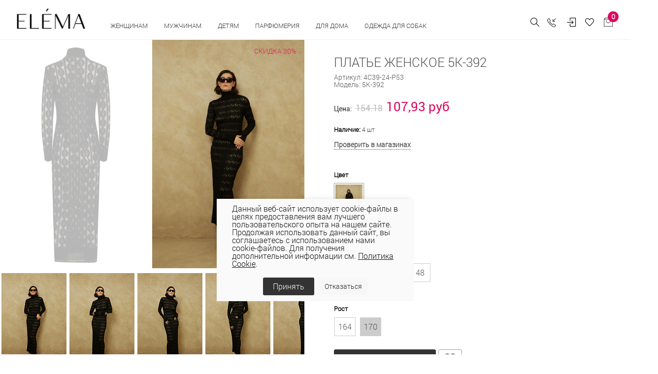

--- FILE ---
content_type: text/html; charset=UTF-8
request_url: https://elema.by/catalog/zhenskaya-odezhda/plate-zhenskoe-5k-392/
body_size: 53785
content:
<!DOCTYPE html>
<html lang="ru">

<head>
  
  <!-- Title -->
	<title>ПЛАТЬЕ ЖЕНСКОЕ 5К-392  купить в магазинах одежды Элема</title>
	<meta http-equiv="Content-Type" content="text/html; charset=UTF-8" />
<meta name="description" content="Купить ПЛАТЬЕ ЖЕНСКОЕ 5К-392 Elema оптом и в розницу в Беларуси. Качественная женская одежда от белорусcкого производителя. Женские  по доступным ценам." />
<link rel="canonical" href="https://elema.by/catalog/zhenskaya-odezhda/plate-zhenskoe-5k-392/" />
<script data-skip-moving="true">(function(w, d, n) {var cl = "bx-core";var ht = d.documentElement;var htc = ht ? ht.className : undefined;if (htc === undefined || htc.indexOf(cl) !== -1){return;}var ua = n.userAgent;if (/(iPad;)|(iPhone;)/i.test(ua)){cl += " bx-ios";}else if (/Windows/i.test(ua)){cl += ' bx-win';}else if (/Macintosh/i.test(ua)){cl += " bx-mac";}else if (/Linux/i.test(ua) && !/Android/i.test(ua)){cl += " bx-linux";}else if (/Android/i.test(ua)){cl += " bx-android";}cl += (/(ipad|iphone|android|mobile|touch)/i.test(ua) ? " bx-touch" : " bx-no-touch");cl += w.devicePixelRatio && w.devicePixelRatio >= 2? " bx-retina": " bx-no-retina";if (/AppleWebKit/.test(ua)){cl += " bx-chrome";}else if (/Opera/.test(ua)){cl += " bx-opera";}else if (/Firefox/.test(ua)){cl += " bx-firefox";}ht.className = htc ? htc + " " + cl : cl;})(window, document, navigator);</script>


<link href="/bitrix/js/ui/design-tokens/dist/ui.design-tokens.css?171748791026358" type="text/css" rel="stylesheet"/>
<link href="/bitrix/js/ui/fonts/opensans/ui.font.opensans.css?16648360012555" type="text/css" rel="stylesheet"/>
<link href="/bitrix/js/main/popup/dist/main.popup.bundle.css?175078296831694" type="text/css" rel="stylesheet"/>
<link href="/bitrix/js/main/core/css/core_date.css?166483603010481" type="text/css" rel="stylesheet"/>
<link href="/bitrix/js/ui/design-tokens/air/dist/air-design-tokens.css?1766042511118943" type="text/css" rel="stylesheet"/>
<link href="/bitrix/js/ui/icon-set/icon-base.css?17660425112146" type="text/css" rel="stylesheet"/>
<link href="/bitrix/js/ui/icon-set/actions/style.css?175078300520996" type="text/css" rel="stylesheet"/>
<link href="/bitrix/js/ui/icon-set/main/style.css?175078300580627" type="text/css" rel="stylesheet"/>
<link href="/bitrix/js/ui/icon-set/outline/style.css?1766042511116154" type="text/css" rel="stylesheet"/>
<link href="/bitrix/js/ui/system/skeleton/dist/skeleton.bundle.css?1760618344468" type="text/css" rel="stylesheet"/>
<link href="/bitrix/js/main/sidepanel/dist/side-panel.bundle.css?176906333124126" type="text/css" rel="stylesheet"/>
<link href="/bitrix/css/main/themes/blue/style.css?1578099641386" type="text/css" rel="stylesheet"/>
<link href="/bitrix/css/r52.acceptcookies/style.css?16867342514008" type="text/css" rel="stylesheet"/>
<link href="/local/templates/unify2/components/bitrix/catalog/bootstrap_v4/style.css?1691774115853" type="text/css" rel="stylesheet"/>
<link href="/local/templates/unify2/components/bitrix/catalog.element/bootstrap_v4/style.css?169177411819497" type="text/css" rel="stylesheet"/>
<link href="/bitrix/components/bitrix/sale.prediction.product.detail/templates/.default/style.css?1578098825381" type="text/css" rel="stylesheet"/>
<link href="/local/templates/unify2/components/bitrix/catalog.element/bootstrap_v4/themes/blue/style.css?16917741191064" type="text/css" rel="stylesheet"/>
<link href="/bitrix/components/bitrix/catalog.store.amount/templates/.default/style.css?15780988262802" type="text/css" rel="stylesheet"/>
<link href="/local/templates/unify2/assets/vendor/bootstrap/css/bootstrap.css?1691773772338771" type="text/css" rel="stylesheet" data-template-style="true"/>
<link href="/local/templates/unify2/assets/vendor/bootstrap/offcanvas.css?16917737691035" type="text/css" rel="stylesheet" data-template-style="true"/>
<link href="/local/templates/unify2/assets/css/bootstrap-largegrid.min.css?169177353147417" type="text/css" rel="stylesheet" data-template-style="true"/>
<link href="/local/templates/unify2/assets/vendor/fontawesome/css/all.min.css?1691773789100782" type="text/css" rel="stylesheet" data-template-style="true"/>
<link href="/local/templates/unify2/assets/vendor/icon-line/css/simple-line-icons.css?169177386512958" type="text/css" rel="stylesheet" data-template-style="true"/>
<link href="/local/templates/unify2/assets/vendor/icon-etlinefont/style.css?16917738657652" type="text/css" rel="stylesheet" data-template-style="true"/>
<link href="/local/templates/unify2/assets/vendor/icon-line-pro/style.css?1691773950149379" type="text/css" rel="stylesheet" data-template-style="true"/>
<link href="/local/templates/unify2/assets/vendor/icon-hs/style.css?16917738651479" type="text/css" rel="stylesheet" data-template-style="true"/>
<link href="/local/templates/unify2/assets/vendor/dzsparallaxer/dzsparallaxer.css?169177378315755" type="text/css" rel="stylesheet" data-template-style="true"/>
<link href="/local/templates/unify2/assets/vendor/dzsparallaxer/dzsscroller/scroller.css?169177378718024" type="text/css" rel="stylesheet" data-template-style="true"/>
<link href="/local/templates/unify2/assets/vendor/dzsparallaxer/advancedscroller/plugin.css?169177378450437" type="text/css" rel="stylesheet" data-template-style="true"/>
<link href="/local/templates/unify2/assets/vendor/slick-carousel/slick/slick.css?16917740921776" type="text/css" rel="stylesheet" data-template-style="true"/>
<link href="/local/templates/unify2/assets/vendor/animate.css?169177376877773" type="text/css" rel="stylesheet" data-template-style="true"/>
<link href="/local/templates/unify2/assets/vendor/hs-megamenu/src/hs.megamenu.css?16917738534376" type="text/css" rel="stylesheet" data-template-style="true"/>
<link href="/local/templates/unify2/assets/vendor/hamburgers/hamburgers.min.css?169177385219785" type="text/css" rel="stylesheet" data-template-style="true"/>
<link href="/local/templates/unify2/assets/css/unify-core.css?16917735311393" type="text/css" rel="stylesheet" data-template-style="true"/>
<link href="/local/templates/unify2/assets/css/unify-components.css?1691773532668876" type="text/css" rel="stylesheet" data-template-style="true"/>
<link href="/local/templates/unify2/assets/css/unify-globals.css?1691773531406733" type="text/css" rel="stylesheet" data-template-style="true"/>
<link href="/local/templates/unify2/assets/vendor/custombox/custombox.min.css?169177378140886" type="text/css" rel="stylesheet" data-template-style="true"/>
<link href="/local/templates/unify2/assets/vendor/fancybox/jquery.fancybox.css?169177378817624" type="text/css" rel="stylesheet" data-template-style="true"/>
<link href="/local/templates/unify2/assets/vendor/cubeportfolio-full/cubeportfolio/css/cubeportfolio.min.css?169177378085494" type="text/css" rel="stylesheet" data-template-style="true"/>
<link href="/local/templates/unify2/fonts/CeraPro/stylesheet.css?16917741765176" type="text/css" rel="stylesheet" data-template-style="true"/>
<link href="/local/templates/unify2/assets/css/custom.css?169177353152" type="text/css" rel="stylesheet" data-template-style="true"/>
<link href="/local/templates/unify2/assets/vendor/malihu-scrollbar/jquery.mCustomScrollbar.min.css?169177401242839" type="text/css" rel="stylesheet" data-template-style="true"/>
<link href="/local/templates/unify2/assets/vendor/revolution-slider/revolution/fonts/pe-icon-7-stroke/css/pe-icon-7-stroke.css?169177407210374" type="text/css" rel="stylesheet" data-template-style="true"/>
<link href="/local/templates/unify2/assets/vendor/revolution-slider/revolution/css/settings.css?169177406930072" type="text/css" rel="stylesheet" data-template-style="true"/>
<link href="/local/templates/unify2/assets/vendor/revolution-slider/revolution/css/layers.css?1691774069146597" type="text/css" rel="stylesheet" data-template-style="true"/>
<link href="/local/templates/unify2/assets/vendor/revolution-slider/revolution/css/navigation.css?169177406959253" type="text/css" rel="stylesheet" data-template-style="true"/>
<link href="/local/templates/unify2/assets/vendor/revolution-slider/revolution-addons/typewriter/css/typewriter.css?1691774081239" type="text/css" rel="stylesheet" data-template-style="true"/>
<link href="/local/templates/unify2/components/atum/smartsearch/.default/style.css?16917741132613" type="text/css" rel="stylesheet" data-template-style="true"/>
<link href="/local/templates/unify2/components/tokit/basic.favorites.count/.default/style.css?1691774172450" type="text/css" rel="stylesheet" data-template-style="true"/>
<link href="/bitrix/panel/main/popup.css?167206269422696" type="text/css" rel="stylesheet" data-template-style="true"/>
<link href="/local/templates/unify2/components/bitrix/sale.basket.basket.line/store_v3_inline/style.css?1691774148588" type="text/css" rel="stylesheet" data-template-style="true"/>
<link href="/bitrix/components/tokit/basic.favorites.script/templates/.default/style.css?1676457800189" type="text/css" rel="stylesheet" data-template-style="true"/>
<link href="/local/templates/unify2/components/niges/cookiesaccept/.default/style.css?17113229233311" type="text/css" rel="stylesheet" data-template-style="true"/>
<link href="/local/templates/unify2/template_styles.css?174444523835729" type="text/css" rel="stylesheet" data-template-style="true"/>




<script type="extension/settings" data-extension="main.date">{"formats":{"FORMAT_DATE":"DD.MM.YYYY","FORMAT_DATETIME":"DD.MM.YYYY HH:MI:SS","SHORT_DATE_FORMAT":"d.m.Y","MEDIUM_DATE_FORMAT":"j M Y","LONG_DATE_FORMAT":"j F Y","DAY_MONTH_FORMAT":"j F","DAY_SHORT_MONTH_FORMAT":"j M","SHORT_DAY_OF_WEEK_MONTH_FORMAT":"D, j F","SHORT_DAY_OF_WEEK_SHORT_MONTH_FORMAT":"D, j M","DAY_OF_WEEK_MONTH_FORMAT":"l, j F","FULL_DATE_FORMAT":"l, j F  Y","SHORT_TIME_FORMAT":"H:i","LONG_TIME_FORMAT":"H:i:s"}}</script>
<script type="extension/settings" data-extension="currency.currency-core">{"region":"by"}</script>



 <style> .nca-cookiesaccept-line { box-sizing: border-box !important; margin: 0 !important; border: none !important; width: 100% !important; min-height: 10px !important; max-height: 250px !important; display: block; clear: both !important; padding: 12px !important; /* position: absolute; */ position: fixed; opacity: 1; transform: translateY(0%); z-index: 99999; } .nca-cookiesaccept-line > div { display: flex; align-items: center; } .nca-cookiesaccept-line > div > div { padding-left: 5%; padding-right: 5%; } .nca-cookiesaccept-line a { color: inherit; text-decoration:underline; } @media screen and (max-width:767px) { .nca-cookiesaccept-line > div > div { padding-left: 1%; padding-right: 1%; } } </style> <span id="nca-new-styles"></span> <span id="fit_new_css"></span> 
<!-- dev2fun module opengraph -->
<meta property="og:title" content="ПЛАТЬЕ ЖЕНСКОЕ 5К-392"/>
<meta property="og:description" content="Платье&nbsp;женское прилегающего силуэта из трикотажного полотна, длина макси. Воротник стойка. Втачной одношовный рукав."/>
<meta property="og:url" content="https://elema.by/catalog/zhenskaya-odezhda/plate-zhenskoe-5k-392/"/>
<meta property="og:type" content="website"/>
<meta property="og:site_name" content="ОАО &laquo;Элема&raquo; - Стильная модная одежда оптом и в розницу &ndash; пальто, плащи, куртки, ветровки."/>
<meta property="og:image" content="https://elema.by/upload/iblock/747/g7rd3tuxisqsyjzsek9zeg4x52o07jxq/5k_392-_3_.jpg"/>
<meta property="og:image:type" content="image/jpeg"/>
<meta property="og:image:width" content="2000"/>
<meta property="og:image:height" content="3000"/>
<!-- /dev2fun module opengraph -->
  <!-- Required Meta Tags Always Come First -->
  <meta name="viewport" content="width=device-width, initial-scale=1, shrink-to-fit=no">
  <meta http-equiv="x-ua-compatible" content="ie=edge">
  <meta name="facebook-domain-verification" content="0oox3qr7qq6416i2lx8owp205wwmyz" />

  <!-- Google Fonts -->
  <link rel="stylesheet" href="//fonts.googleapis.com/css?family=Open+Sans:300,400,600,700,800">

  <!-- Favicon -->
  
  <link rel="icon" href="/favicon.ico" type="image/x-icon">
  <link rel="shortcut icon" href="/favicon.ico" type="image/x-icon">

  
  <link rel="preconnect" href="https://fonts.googleapis.com">
  <link rel="preconnect" href="https://fonts.gstatic.com" crossorigin>
  <link href="https://fonts.googleapis.com/css2?family=Roboto+Condensed:wght@300;400;700&family=Roboto:wght@100;300;400;500;700;900&display=swap" rel="stylesheet">

            <!-- Google tag (gtag.js) -->
          <script data-skip-moving="true" async src="https://www.googletagmanager.com/gtag/js?id=G-BSDNPYLGBD"></script>
            <script data-skip-moving="true">
              window.dataLayer = window.dataLayer || [];
              function gtag(){dataLayer.push(arguments);}
              gtag('js', new Date());
              gtag('config', 'G-BSDNPYLGBD');
            </script>
            <!-- Google tag (gtag.js) -->
            <script data-skip-moving="true" async src="https://www.googletagmanager.com/gtag/js?id=UA-69419147-1"></script>
            <script data-skip-moving="true">
              window.dataLayer = window.dataLayer || [];
              function gtag(){dataLayer.push(arguments);}
              gtag('js', new Date());

              gtag('config', 'UA-69419147-1');
            </script>

                    <!-- Facebook Pixel Code -->
                    <script data-skip-moving="true">
              !function(f,b,e,v,n,t,s)
              {if(f.fbq)return;n=f.fbq=function(){n.callMethod?
              n.callMethod.apply(n,arguments):n.queue.push(arguments)};
              if(!f._fbq)f._fbq=n;n.push=n;n.loaded=!0;n.version='2.0';
              n.queue=[];t=b.createElement(e);t.async=!0;
              t.src=v;s=b.getElementsByTagName(e)[0];
              s.parentNode.insertBefore(t,s)}(window, document,'script',
              'https://connect.facebook.net/en_US/fbevents.js');
              fbq('init', '501807307632072');
              fbq('track', 'PageView');
              </script>
              <noscript><img height="1" width="1" style="display:none"
              src="https://www.facebook.com/tr?id=501807307632072&ev=PageView&noscript=1"
              /></noscript>
              <!-- End Facebook Pixel Code -->

              <!-- Google Tag Manager -->
              <script data-skip-moving="true">(function(w,d,s,l,i){w[l]=w[l]||[];w[l].push({'gtm.start':
              new Date().getTime(),event:'gtm.js'});var f=d.getElementsByTagName(s)[0],
              j=d.createElement(s),dl=l!='dataLayer'?'&l='+l:'';j.async=true;j.src=
              'https://www.googletagmanager.com/gtm.js?id='+i+dl;f.parentNode.insertBefore(j,f);
              })(window,document,'script','dataLayer','GTM-54K563X');</script>
              <!-- End Google Tag Manager -->

              <!-- Global site tag (gtag.js) - Google Ads: 764266145 -->
              <script data-skip-moving="true" async src="https://www.googletagmanager.com/gtag/js?id=AW-764266145"></script>
              <script data-skip-moving="true">
                window.dataLayer = window.dataLayer || [];
                function gtag(){dataLayer.push(arguments);}
                gtag('js', new Date());

                gtag('config', 'AW-764266145');
              </script>
              
                        <script data-skip-moving="true" type="text/javascript">!function(){var t=document.createElement("script");t.type="text/javascript",t.async=!0,t.src="https://vk.com/js/api/openapi.js?169",t.onload=function(){VK.Retargeting.Init("VK-RTRG-977549-2X0pe"),VK.Retargeting.Hit()},document.head.appendChild(t)}();</script><noscript><img src="https://vk.com/rtrg?p=VK-RTRG-977549-2X0pe" style="position:fixed; left:-999px;" alt=""/></noscript>
  
</head>

<body>
            <!-- Rating Mail.ru counter -->
          <noscript><div>
        <img src="https://top-fwz1.mail.ru/counter?id=3142428;js=na" style="border:0;position:absolute;left:-9999px;" alt="Top.Mail.Ru" />
        </div></noscript>
        <!-- //Rating Mail.ru counter -->
        <!-- Google Tag Manager (noscript) -->
        <noscript><iframe src="https://www.googletagmanager.com/ns.html?id=GTM-54K563X"
        height="0" width="0" style="display:none;visibility:hidden"></iframe></noscript>
        <!-- End Google Tag Manager (noscript) -->
	  <main>
    <header id="js-header" class="u-header u-header--static u-header--show-hide u-header--change-appearance" data-header-fix-moment="500" data-header-fix-effect="slide">
          <div class="u-header__section g-brd-bottom g-brd-gray-light-v4 u-header__section--light g-bg-white g-transition-0_3 g-py-10 g-py-0--lg" data-header-fix-moment-classes="u-shadow-v18">
            <nav class="js-mega-menu navbar navbar-expand-lg py-0 hs-menu-initialized hs-menu-horizontal g-pt-10">

                <!-- Responsive Toggle Button -->
                <button class="header-xs-hamb navbar-toggler navbar-toggler-right btn g-line-height-1 g-brd-none g-pa-0 g-pos-abs g-top-7 g-right-0" type="button" aria-label="Toggle navigation" aria-expanded="false" aria-controls="navBar" data-toggle="collapse" data-target="#navBar">
                  <span class="hamburger hamburger--slider g-mt-minus-5">
                    <span class="hamburger-box">
                       <span class="hamburger-inner"></span>
                    </span>
                  </span>
                </button>
                <!-- End Responsive Toggle Button -->
                <!-- Logo -->
                <a href="/" class="header-xs-logo navbar-brand d-sm-flex g-mr-0 align-items-end">
                    <img src="/local/templates/unify2/assets/img/logo.jpg" alt="" class="g-mt-minus-5 g-mt-minus-15--lg g-ml-0 g-mr-20 g-ml-20--lg g-width-60 g-width-125--sm g-width-140--md">
                </a>
                <!-- End Logo -->
                <!-- Navigation -->
                <div class="js-navigation u-main-nav--overlay-hidden navbar-collapse g-bg-white flex-sm-row g-pt-10--lg flex-grow-0" id="navBar"
                data-navigation-breakpoint="lg" data-navigation-position="left" data-navigation-init-classes="g-transition-0_5"
                data-navigation-init-body-classes="g-transition-0_5" data-navigation-overlay-classes="g-bg-black-opacity-0_8 g-transition-0_5">

                      <div class="d-block d-lg-none g-bg-gray-light-v7 text-right g-pa-15">
                            <button class="btn g-pos-abs g-right-10 g-mt-5 id="sideNav-toggler-closer" aria-haspopup="true" aria-expanded="false" aria-controls="navBar" aria-label="Toggle Header" data-target="#navBar">
                                 <i class="hs-icon hs-icon-close"></i>
                            </button>
                      </div>
                      <div class="mobile-menu g-bg-gray-light-v7 g-pt-20 g-pb-60 g-pb-0--lg" data-animation="fadeIn" data-animation-delay="200" data-animation-duration="500" style="animation-duration: 500ms;">

                          

<ul class="navbar-nav text-uppercase g-font-weight-600 u-main-nav-v3 u-sub-menu-v2" data-splitted-breakpoint="992" style="margin-top:2px;">
	
	<!-- Categories - Mega Menu -->
	<li class="hs-has-mega-menu nav-item g-mx-5--md g-mb-5 g-mb-0--lg"
			data-animation-in="fadeIn"
			data-animation-out="fadeOut"
			data-position="right">

			<a id="mega-menu-label-3" class="nav-link first text-uppercase g-color-black--hover g-mx-20 g-mx-0--lg g-cursor-pointer" href="/catalog/zhenskaya-odezhda/" aria-haspopup="true" aria-expanded="false">
				Женщинам			</a>

					<!-- Mega Menu -->
			<div class="w-100 hs-mega-menu g-text-transform-none g-bg-gray-light-v6--mobile g-mt-0" aria-labelledby="mega-menu-label-3">

				<div class="row d-flex">

					<div class="col-12 col-xl-8 d-flex flex-column flex-lg-row justify-content-start justify-content-xl-start">

						<div class="g-min-width-200 g-bg-gray-light-v6 g-px-10 g-px-20--lg g-pt-10 g-pt-30--lg">
							<!-- Links -->
							<div class="mb-4 mb-lg-5">
																	<ul class="list-unstyled promo-menu">
																		
											<li>
												<a class="d-block g-color- g-color-bluegray--hover g-py-5--lg text-uppercase" href="/catalog/zhenskaya-odezhda/collection-is-wof/">WOF</a>
											</li>
											
											
																		
											<li>
												<a class="d-block g-color-2258 g-color-bluegray--hover g-py-5--lg text-uppercase" href="/catalog/zhenskaya-odezhda/woman-sales/">Скидки</a>
											</li>
											
											
																		
											<li>
												<a class="d-block g-color-2259 g-color-bluegray--hover g-py-5--lg text-uppercase" href="/catalog/zhenskaya-odezhda/?sort=property_ADD_DATE&order=desc">Новинки</a>
											</li>
											
											
																		
											<li>
												<a class="d-block g-color-2260 g-color-bluegray--hover g-py-5--lg text-uppercase" href="/catalog/likvidatsiya/">Ликвидация</a>
											</li>
											
											
																		
											<li>
												<a class="d-block g-color-2260 g-color-bluegray--hover g-py-5--lg text-uppercase" href="https://elema.by/catalog/zhenskaya-odezhda/bolshie-razmery-dlya-zhenshin">Plus size</a>
											</li>
											
											
																		
											<li>
												<a class="d-block g-color- g-color-bluegray--hover g-py-5--lg text-uppercase" href="/catalog/novaya-kollektsiya/">Весна - лето 2026</a>
											</li>
											
											
																		
											<li>
												<a class="d-block g-color- g-color-bluegray--hover g-py-5--lg text-uppercase" href="/catalog/novaya-kolletsiya-osen-zima/">Осень-зима 25/26</a>
											</li>
											
											
																		
											<li>
												<a class="d-block g-color- g-color-bluegray--hover g-py-5--lg text-uppercase" href="https://elema.by/catalog/odezhda-dlya-ofisa/">Одежда для офиса</a>
											</li>
											
											
																		    </ul>
								
							</div>
							<!-- End Links -->
						</div>
						
						<div class="d-flex justify-content-center flex-column flex-lg-row g-ml-0--xl">

							
								<div class="g-mb-0--lg g-pt-30--lg g-px-10 g-px-20--xl g-min-width-200">

									<!-- Links -->
									<div class="mb-lg-5">

										<ul class="list-unstyled" style="letter-spacing: 1px; font-size:15px;">
																							<li>
													<a class="d-block g-color-text g-color-bluegray--hover g-py-3--lg" href="/catalog/aksessuary/">Аксессуары																											</a>
												</li>
																							<li>
													<a class="d-block g-color-text g-color-bluegray--hover g-py-3--lg" href="/catalog/bluzki/">Блузки																											</a>
												</li>
																							<li>
													<a class="d-block g-color-text g-color-bluegray--hover g-py-3--lg" href="/catalog/zhenskie-bryuki/">Брюки																											</a>
												</li>
																							<li>
													<a class="d-block g-color-text g-color-bluegray--hover g-py-3--lg" href="/catalog/golovnye-ubory/">Головные уборы																											</a>
												</li>
																							<li>
													<a class="d-block g-color-text g-color-bluegray--hover g-py-3--lg" href="/catalog/dzhempera-zhen/">Джемпера																											</a>
												</li>
																							<li>
													<a class="d-block g-color-text g-color-bluegray--hover g-py-3--lg" href="/catalog/dzhinsy/">Джинсы																											</a>
												</li>
																							<li>
													<a class="d-block g-color-text g-color-bluegray--hover g-py-3--lg" href="/catalog/zhenskie-dublenki/">Дубленки																											</a>
												</li>
																					</ul>

									</div>
									<!-- End Links -->
								</div>
							
								<div class="g-mb-0--lg g-pt-30--lg g-px-10 g-px-20--xl g-min-width-200">

									<!-- Links -->
									<div class="mb-lg-5">

										<ul class="list-unstyled" style="letter-spacing: 1px; font-size:15px;">
																							<li>
													<a class="d-block g-color-text g-color-bluegray--hover g-py-3--lg" href="/catalog/zhenskie-zhakety/">Жакеты																											</a>
												</li>
																							<li>
													<a class="d-block g-color-text g-color-bluegray--hover g-py-3--lg" href="/catalog/zhenskie-zhilety/">Жилеты																											</a>
												</li>
																							<li>
													<a class="d-block g-color-text g-color-bluegray--hover g-py-3--lg" href="/catalog/kardigany-zhen/">Кардиганы																											</a>
												</li>
																							<li>
													<a class="d-block g-color-text g-color-bluegray--hover g-py-3--lg" href="/catalog/kombinezony/">Комбинезоны																											</a>
												</li>
																							<li>
													<a class="d-block g-color-text g-color-bluegray--hover g-py-3--lg" href="/catalog/zhenskie-kurtki/">Куртки																											</a>
												</li>
																							<li>
													<a class="d-block g-color-text g-color-bluegray--hover g-py-3--lg" href="/catalog/nizhnee-bele/">Нижнее белье																											</a>
												</li>
																							<li>
													<a class="d-block g-color-text g-color-bluegray--hover g-py-3--lg" href="/catalog/noski-zhenskie/">Носки																											</a>
												</li>
																					</ul>

									</div>
									<!-- End Links -->
								</div>
							
								<div class="g-mb-0--lg g-pt-30--lg g-px-10 g-px-20--xl g-min-width-200">

									<!-- Links -->
									<div class="mb-lg-5">

										<ul class="list-unstyled" style="letter-spacing: 1px; font-size:15px;">
																							<li>
													<a class="d-block g-color-text g-color-bluegray--hover g-py-3--lg" href="/catalog/odezhda-dlya-doma/">Одежда для дома и сна																											</a>
												</li>
																							<li>
													<a class="d-block g-color-text g-color-bluegray--hover g-py-3--lg" href="/catalog/zhenskie-palto/">Пальто																											</a>
												</li>
																							<li>
													<a class="d-block g-color-text g-color-bluegray--hover g-py-3--lg" href="/catalog/platya/">Платья																											</a>
												</li>
																							<li>
													<a class="d-block g-color-text g-color-bluegray--hover g-py-3--lg" href="/catalog/zhenskie-plashchi/">Плащи																											</a>
												</li>
																							<li>
													<a class="d-block g-color-text g-color-bluegray--hover g-py-3--lg" href="/catalog/trikotazh/">Трикотаж																											</a>
												</li>
																							<li>
													<a class="d-block g-color-text g-color-bluegray--hover g-py-3--lg" href="/catalog/kostyumy/">Трикотажные костюмы																											</a>
												</li>
																							<li>
													<a class="d-block g-color-text g-color-bluegray--hover g-py-3--lg" href="/catalog/yubki/">Юбки																											</a>
												</li>
																					</ul>

									</div>
									<!-- End Links -->
								</div>
							
								<div class="g-mb-0--lg g-pt-30--lg g-px-10 g-px-20--xl g-min-width-200">

									<!-- Links -->
									<div class="mb-lg-5">

										<ul class="list-unstyled" style="letter-spacing: 1px; font-size:15px;">
																							<li>
													<a class="d-block g-color-text g-color-bluegray--hover g-py-3--lg" href="/catalog/shorty/">Шорты																											</a>
												</li>
																					</ul>

									</div>
									<!-- End Links -->
								</div>
																		
						</div>

					</div>

					<div class="col-4 d-none g-mb-0--lg d-xl-flex justify-content-end">
						
						<!--'start_frame_cache_y0XwfU'-->            <article class="g-pos-rel g-pa-30 g-bg-gray-light-v6">
                <img class="img-fluid menu-baner" src="/upload/rk/d90/q17bj1jnp0ol1rv6e159nvm3gogvrq76/1.jpg" alt="В женском меню">

                <div class="g-pos-abs g-bottom-40 g-left-30 g-pa-30">
                    <span class="d-block g-color-white mb-3"><p style="text-align: justify;">
	 Топ-тренды осени
</p></span>                                        <a class="btn u-btn-white btn-menu-banner g-font-size-14 text-uppercase" href="/catalog/novaya-kolletsiya-osen-zima/">Подробнее</a>
                </div>
        </article>
    <!--'end_frame_cache_y0XwfU'-->					</div>


				</div><!-- End Row -->

			</div>
			<!-- End Mega Menu -->

		
	</li>
	<!-- End Categories - Mega Menu -->
		
	
	<!-- Categories - Mega Menu -->
	<li class="hs-has-mega-menu nav-item g-mx-5--md g-mb-5 g-mb-0--lg"
			data-animation-in="fadeIn"
			data-animation-out="fadeOut"
			data-position="right">

			<a id="mega-menu-label-3" class="nav-link first text-uppercase g-color-black--hover g-mx-20 g-mx-0--lg g-cursor-pointer" href="/catalog/muzhskaya-odezhda/" aria-haspopup="true" aria-expanded="false">
				Мужчинам			</a>

					<!-- Mega Menu -->
			<div class="w-100 hs-mega-menu g-text-transform-none g-bg-gray-light-v6--mobile g-mt-0" aria-labelledby="mega-menu-label-3">

				<div class="row d-flex">

					<div class="col-12 col-xl-8 d-flex flex-column flex-lg-row justify-content-start justify-content-xl-start">

						<div class="g-min-width-200 g-bg-gray-light-v6 g-px-10 g-px-20--lg g-pt-10 g-pt-30--lg">
							<!-- Links -->
							<div class="mb-4 mb-lg-5">
																	<ul class="list-unstyled promo-menu">
																		
											<li>
												<a class="d-block g-color-2258 g-color-bluegray--hover g-py-5--lg text-uppercase" href="/catalog/man-sales/">Скидки</a>
											</li>
											
											
																		
											<li>
												<a class="d-block g-color-2259 g-color-bluegray--hover g-py-5--lg text-uppercase" href="/catalog/muzhskaya-odezhda/?sort=property_ADD_DATE&order=desc">Новинки</a>
											</li>
											
											
																		
											<li>
												<a class="d-block g-color-2260 g-color-bluegray--hover g-py-5--lg text-uppercase" href="/catalog/likvidatsiya-muzhchinam/">Ликвидация</a>
											</li>
											
											
																		    </ul>
								
							</div>
							<!-- End Links -->
						</div>
						
						<div class="d-flex justify-content-center flex-column flex-lg-row g-ml-0--xl">

							
								<div class="g-mb-0--lg g-pt-30--lg g-px-10 g-px-20--xl g-min-width-200">

									<!-- Links -->
									<div class="mb-lg-5">

										<ul class="list-unstyled" style="letter-spacing: 1px; font-size:15px;">
																							<li>
													<a class="d-block g-color-text g-color-bluegray--hover g-py-3--lg" href="/catalog/aksessuary-muzhskie/">Аксессуары																											</a>
												</li>
																							<li>
													<a class="d-block g-color-text g-color-bluegray--hover g-py-3--lg" href="/catalog/bryuki-muzhskie/">Брюки																											</a>
												</li>
																							<li>
													<a class="d-block g-color-text g-color-bluegray--hover g-py-3--lg" href="/catalog/golovnye-ubory-muzhskie/">Головные уборы																											</a>
												</li>
																							<li>
													<a class="d-block g-color-text g-color-bluegray--hover g-py-3--lg" href="/catalog/dzhempery-muzhskie/">Джемперы																											</a>
												</li>
																							<li>
													<a class="d-block g-color-text g-color-bluegray--hover g-py-3--lg" href="/catalog/dzhempery-polo-muzhskie/">Джемперы polo																											</a>
												</li>
																							<li>
													<a class="d-block g-color-text g-color-bluegray--hover g-py-3--lg" href="/catalog/zhilety-muzhskie/">Жилеты																											</a>
												</li>
																							<li>
													<a class="d-block g-color-text g-color-bluegray--hover g-py-3--lg" href="/catalog/kardigany-muzhskie/">Кардиганы																											</a>
												</li>
																					</ul>

									</div>
									<!-- End Links -->
								</div>
							
								<div class="g-mb-0--lg g-pt-30--lg g-px-10 g-px-20--xl g-min-width-200">

									<!-- Links -->
									<div class="mb-lg-5">

										<ul class="list-unstyled" style="letter-spacing: 1px; font-size:15px;">
																							<li>
													<a class="d-block g-color-text g-color-bluegray--hover g-py-3--lg" href="/catalog/kurtki-muzhskie/">Куртки																											</a>
												</li>
																							<li>
													<a class="d-block g-color-text g-color-bluegray--hover g-py-3--lg" href="/catalog/noski-muzhskie/">Носки																											</a>
												</li>
																							<li>
													<a class="d-block g-color-text g-color-bluegray--hover g-py-3--lg" href="/catalog/palto-muzhskie/">Пальто																											</a>
												</li>
																							<li>
													<a class="d-block g-color-text g-color-bluegray--hover g-py-3--lg" href="/catalog/plashchi-muzhskie/">Плащи																											</a>
												</li>
																							<li>
													<a class="d-block g-color-text g-color-bluegray--hover g-py-3--lg" href="/catalog/sorochki-muzhskie/">Сорочки																											</a>
												</li>
																					</ul>

									</div>
									<!-- End Links -->
								</div>
																		
						</div>

					</div>

					<div class="col-4 d-none g-mb-0--lg d-xl-flex justify-content-end">
						
						<!--'start_frame_cache_2DJmFo'-->            <article class="g-pos-rel g-pa-30 g-bg-gray-light-v6">
                <img class="img-fluid menu-baner" src="/upload/rk/6eb/puri5wbgxeze65wy3hhwv58v9k7i41af/2.jpg" alt="мужское меню">

                <div class="g-pos-abs g-bottom-40 g-left-30 g-pa-30">
                    <span class="d-block g-color-white mb-3"><p style="text-align: justify;">
	 Пальто для мужчин
</p></span>                                        <a class="btn u-btn-white btn-menu-banner g-font-size-14 text-uppercase" href="/catalog/palto-muzhskie/">Подробнее</a>
                </div>
        </article>
    <!--'end_frame_cache_2DJmFo'-->					</div>


				</div><!-- End Row -->

			</div>
			<!-- End Mega Menu -->

		
	</li>
	<!-- End Categories - Mega Menu -->
		
	
	<!-- Categories - Mega Menu -->
	<li class="hs-has-mega-menu nav-item g-mx-5--md g-mb-5 g-mb-0--lg"
			data-animation-in="fadeIn"
			data-animation-out="fadeOut"
			data-position="right">

			<a id="mega-menu-label-3" class="nav-link first text-uppercase g-color-black--hover g-mx-20 g-mx-0--lg g-cursor-pointer" href="/catalog/detyam/" aria-haspopup="true" aria-expanded="false">
				Детям			</a>

					<!-- Mega Menu -->
			<div class="w-100 hs-mega-menu g-text-transform-none g-bg-gray-light-v6--mobile g-mt-0" aria-labelledby="mega-menu-label-3">

				<div class="row d-flex">

					<div class="col-12 col-xl-8 d-flex flex-column flex-lg-row justify-content-start justify-content-xl-start">

						<div class="g-min-width-200 g-bg-gray-light-v6 g-px-10 g-px-20--lg g-pt-10 g-pt-30--lg">
							<!-- Links -->
							<div class="mb-4 mb-lg-5">
																	<ul class="list-unstyled promo-menu">
																		
											<li>
												<a class="d-block g-color-2259 g-color-bluegray--hover g-py-5--lg text-uppercase" href="/catalog/shkolnaya-forma/">школьная форма</a>
											</li>
											
											
																		    </ul>
								
							</div>
							<!-- End Links -->
						</div>
						
						<div class="d-flex justify-content-center flex-column flex-lg-row g-ml-0--xl">

							
								<div class="g-mb-0--lg g-pt-30--lg g-px-10 g-px-20--xl g-min-width-200">

									<!-- Links -->
									<div class="mb-lg-5">

										<ul class="list-unstyled" style="letter-spacing: 1px; font-size:15px;">
																							<li>
													<a class="d-block g-color-text g-color-bluegray--hover g-py-3--lg" href="/catalog/dlya-devochek/">Для девочек																											</a>
												</li>
																							<li>
													<a class="d-block g-color-text g-color-bluegray--hover g-py-3--lg" href="/catalog/dlya-malchikov/">Для мальчиков																											</a>
												</li>
																							<li>
													<a class="d-block g-color-text g-color-bluegray--hover g-py-3--lg" href="/catalog/novorozhdennym/">Новорожденным																											</a>
												</li>
																							<li>
													<a class="d-block g-color-text g-color-bluegray--hover g-py-3--lg" href="/catalog/noski/">Носки																											</a>
												</li>
																					</ul>

									</div>
									<!-- End Links -->
								</div>
																		
						</div>

					</div>

					<div class="col-4 d-none g-mb-0--lg d-xl-flex justify-content-end">
						
						<!--'start_frame_cache_ALOAcH'-->            <article class="g-pos-rel g-pa-30 g-bg-gray-light-v6">
                <img class="img-fluid menu-baner" src="/upload/rk/05a/s64xxzt6zcmuuiy1q2pgupedd1zu2fln/1.jpg" alt="В детское меню">

                <div class="g-pos-abs g-bottom-40 g-left-30 g-pa-30">
                    <span class="d-block g-color-white mb-3"><p style="text-align: justify;">
	Школьная форма
</p></span>                                        <a class="btn u-btn-white btn-menu-banner g-font-size-14 text-uppercase" href="/catalog/shkolnaya-forma/">Подробнее</a>
                </div>
        </article>
    <!--'end_frame_cache_ALOAcH'-->					</div>


				</div><!-- End Row -->

			</div>
			<!-- End Mega Menu -->

		
	</li>
	<!-- End Categories - Mega Menu -->
		
	
	<!-- Categories - Mega Menu -->
	<li class="hs-has-mega-menu nav-item g-mx-5--md g-mb-5 g-mb-0--lg"
			data-animation-in="fadeIn"
			data-animation-out="fadeOut"
			data-position="right">

			<a id="mega-menu-label-3" class="nav-link first text-uppercase g-color-black--hover g-mx-20 g-mx-0--lg g-cursor-pointer" href="/catalog/parfyumeriya/" aria-haspopup="true" aria-expanded="false">
				Парфюмерия			</a>

					<!-- Mega Menu -->
			<div class="w-100 hs-mega-menu g-text-transform-none g-bg-gray-light-v6--mobile g-mt-0" aria-labelledby="mega-menu-label-3">

				<div class="row d-flex">

					<div class="col-12 col-xl-8 d-flex flex-column flex-lg-row justify-content-start justify-content-xl-start">

						<div class="g-min-width-200 g-bg-gray-light-v6 g-px-10 g-px-20--lg g-pt-10 g-pt-30--lg">
							<!-- Links -->
							<div class="mb-4 mb-lg-5">
								
							</div>
							<!-- End Links -->
						</div>
						
						<div class="d-flex justify-content-center flex-column flex-lg-row g-ml-0--xl">

							
								<div class="g-mb-0--lg g-pt-30--lg g-px-10 g-px-20--xl g-min-width-200">

									<!-- Links -->
									<div class="mb-lg-5">

										<ul class="list-unstyled" style="letter-spacing: 1px; font-size:15px;">
																							<li>
													<a class="d-block g-color-text g-color-bluegray--hover g-py-3--lg" href="/catalog/dlya-zhenshchin/">Для женщин																											</a>
												</li>
																					</ul>

									</div>
									<!-- End Links -->
								</div>
																		
						</div>

					</div>

					<div class="col-4 d-none g-mb-0--lg d-xl-flex justify-content-end">
						
						<!--'start_frame_cache_Zg1Ab0'-->            <article class="g-pos-rel g-pa-30 g-bg-gray-light-v6">
                <img class="img-fluid menu-baner" src="/upload/rk/0f3/ulvqc2t2nam0f4kv20qvscg76qipzw2s/2.jpg" alt="В меню парфюмерии">

                <div class="g-pos-abs g-bottom-40 g-left-30 g-pa-30">
                    <span class="d-block g-color-white mb-3"><p style="text-align: justify;">
	Ароматы для женщин
</p></span>                                        <a class="btn u-btn-white btn-menu-banner g-font-size-14 text-uppercase" href="/catalog/parfyumeriya/">Подробнее</a>
                </div>
        </article>
    <!--'end_frame_cache_Zg1Ab0'-->					</div>


				</div><!-- End Row -->

			</div>
			<!-- End Mega Menu -->

		
	</li>
	<!-- End Categories - Mega Menu -->
		
	
	<!-- Categories - Mega Menu -->
	<li class="hs-has-mega-menu nav-item g-mx-5--md g-mb-5 g-mb-0--lg"
			data-animation-in="fadeIn"
			data-animation-out="fadeOut"
			data-position="right">

			<a id="mega-menu-label-3" class="nav-link first text-uppercase g-color-black--hover g-mx-20 g-mx-0--lg g-cursor-pointer" href="/catalog/dlya-doma/" aria-haspopup="true" aria-expanded="false">
				Для дома			</a>

					<!-- Mega Menu -->
			<div class="w-100 hs-mega-menu g-text-transform-none g-bg-gray-light-v6--mobile g-mt-0" aria-labelledby="mega-menu-label-3">

				<div class="row d-flex">

					<div class="col-12 col-xl-8 d-flex flex-column flex-lg-row justify-content-start justify-content-xl-start">

						<div class="g-min-width-200 g-bg-gray-light-v6 g-px-10 g-px-20--lg g-pt-10 g-pt-30--lg">
							<!-- Links -->
							<div class="mb-4 mb-lg-5">
								
							</div>
							<!-- End Links -->
						</div>
						
						<div class="d-flex justify-content-center flex-column flex-lg-row g-ml-0--xl">

							
								<div class="g-mb-0--lg g-pt-30--lg g-px-10 g-px-20--xl g-min-width-200">

									<!-- Links -->
									<div class="mb-lg-5">

										<ul class="list-unstyled" style="letter-spacing: 1px; font-size:15px;">
																							<li>
													<a class="d-block g-color-text g-color-bluegray--hover g-py-3--lg" href="/catalog/vannaya/">Ванная																											</a>
												</li>
																							<li>
													<a class="d-block g-color-text g-color-bluegray--hover g-py-3--lg" href="/catalog/kukhnya/">Кухня																											</a>
												</li>
																							<li>
													<a class="d-block g-color-text g-color-bluegray--hover g-py-3--lg" href="/catalog/spalnya/">Спальня																											</a>
												</li>
																							<li>
													<a class="d-block g-color-text g-color-bluegray--hover g-py-3--lg" href="/catalog/ukhod-za-odezhdoy/">Уход за одеждой																											</a>
												</li>
																					</ul>

									</div>
									<!-- End Links -->
								</div>
																		
						</div>

					</div>

					<div class="col-4 d-none g-mb-0--lg d-xl-flex justify-content-end">
						
						<!--'start_frame_cache_MoecjV'-->            <article class="g-pos-rel g-pa-30 g-bg-gray-light-v6">
                <img class="img-fluid menu-baner" src="/upload/rk/62a/lg3h9z2vruxypvdi7t093wk1coz47z4v/3.jpg" alt="В меню товаров для дома">

                <div class="g-pos-abs g-bottom-40 g-left-30 g-pa-30">
                    <span class="d-block g-color-white mb-3">Уютные мелочи</span>                                        <a class="btn u-btn-white btn-menu-banner g-font-size-14 text-uppercase" href="/catalog/kukhnya/">Подробнее</a>
                </div>
        </article>
    <!--'end_frame_cache_MoecjV'-->					</div>


				</div><!-- End Row -->

			</div>
			<!-- End Mega Menu -->

		
	</li>
	<!-- End Categories - Mega Menu -->
		
	
	<!-- Categories - Mega Menu -->
	<li class="nav-item g-mx-5--md g-mb-5 g-mb-0--lg"
			data-animation-in="fadeIn"
			data-animation-out="fadeOut"
			data-position="right">

			<a id="mega-menu-label-3" class="nav-link first text-uppercase g-color-black--hover g-mx-20 g-mx-0--lg g-cursor-pointer" href="/catalog/odezhda-dlya-sobak/" aria-haspopup="true" aria-expanded="false">
				Одежда для собак			</a>

		
	</li>
	<!-- End Categories - Mega Menu -->
		
		
</ul>



                          <ul class="list-unstyled g-mt-30 g-mx-20 d-lg-none">
                                                                <li class="g-py-2"><a class="u-link-v5 g-color-gray-dark-v4 g-color-bluegray--hover g-font-size-16 text-uppercase" href="/company/news/">Новости</a></li>
                                <li class="g-py-2"><a class="u-link-v5 g-color-gray-dark-v4 g-color-bluegray--hover g-font-size-16 text-uppercase" href="/blog/">Блог</a></li>
                                <li class="g-py-2"><a class="u-link-v5 g-color-gray-dark-v4 g-color-bluegray--hover g-font-size-16 text-uppercase" href="/lookbook/">Образы Элема</a></li>
                          </ul>

                      </div>

                </div>
                <!-- End Navigation -->
                <div class="cart-buttons-block d-flex justify-content-end flex-grow-1 g-mt-5 g-pr-40 g-pr-0--lg align-items-center">

                        
                          
	<div class="g-pos-rel w-100 g-mr-0 smartSearch js-smartSearch">
		
		<form action="/search/" autocomplete="off" id='search-form'>

				<input type="hidden" class="" />
				<input type="text" id="search"
					placeholder="Поиск на Elema" 
					value="" 
					onkeyup="smartsearch_1.keyup(this,event)"
					onclick="smartsearch_1.click(this,event)"
					name="q"
				/>
								<button id="search_submit" type="submit" class="px-10 button" onclick="smartsearch_1.submit(this,event)">
					<i class="icon-magnifier icons g-font-size-18 g-color-black" style='right:0; z-index:1000;'></i>
				</button>

		</form>
				 
	</div>
	
	
                        <div class="header-xs-phones d-flex g-pos-rel align-items-center g-pos-rel">
                            <a href="#" id="header-phone-block" class="dropdown-toggle g-px-10 g-font-size-18 g-color-gray-dark-v2 g-text-underline--none--hover g-text-underline--none--hover" aria-controls="languages-dropdown-2"
                            aria-haspopup="true" aria-expanded="false" data-dropdown-event="click" data-dropdown-target="#languages-dropdown-2"
                            data-dropdown-type="css-animation" data-dropdown-duration="500" data-dropdown-hide-on-scroll="false" data-dropdown-animation-in="fadeIn" data-dropdown-animation-out="fadeOut">
                                <i class="icon-call-in icons"></i>
                            </a>
                            <div id="languages-dropdown-2" class="dropdown-menu d-flex flex-column text-left u-shadow-v23 g-pos-abs g-bg-white g-width-235 g-z-index-2 g-pa-15 g-mt-25 g-mt-20--lg--scrolling" aria-labelledby="header-phone-block">
                               <a class="g-font-size-20 g-underline-none--hover" href='tel:+375293764937'>+375 (29) 376-49-37</a>
                               <a class="g-font-size-20 g-underline-none--hover" href='tel:+375296881398'>+375 (29) 688-13-98</a>
                               <a class="g-font-size-20 g-underline-none--hover" href='tel:+375173490299'>+375 (17) 349-02-99</a>
                               <a class="g-font-size-20 g-underline-none--hover" href='tel:+88007001671'>8 800 700 16 71 <span class='g-font-size-12'>(Россия)</span></a>
                               <a class="g-font-size-20 g-underline-none--hover" href='mailto:shop@elema.by'>shop@elema.by</a>
                               <span class="g-font-size-16 g-mt-10"><i class="icon-clock icons"></i> c 9:00 до 17:00 (пн-пт)</span>
                               <a href="/company/stores/" class="btn btn-md u-btn-darkgray g-mt-15 g-color-white--hover">Elema на карте</a>
                            </div>
                        </div>
                        <ul class="header-xs-buttons d-flex mb-0 pl-0">

                                                              <li class="auth-icon d-inline-block g-pos-rel g-valign-middle g-pl-0--lg g-list-style-none g-mt-minus-2">
                                      <div class="">
                                          <a class="settings-box-inner g-color-black g-font-size-18 g-text-underline--none--hover g-px-12" href="/auth/" data-header="Вход на сайт"><i class="icon-login icons"></i></a>
                                      </div>
                                  </li>
                            
                        </ul>

                        <!--'start_frame_cache_e4vDDE'--><a href="/my/wishlist/" class="o-fav-link g-underline-none--hover">
	<div class="o-fav-link-count is-hide"></div>
	<div class='g-mr-10 g-ml-7'>
		<i class="icon-heart icons g-font-size-18"></i>
	</div>
</a>

<!--'end_frame_cache_e4vDDE'-->
                        	<div id="bx_basketFKauiI" class="bx-basket bx-opener">

		
		<!--'start_frame_cache_bx_basketFKauiI'-->		

<style>
	 .dropdown-toggle::after {display:none;}
</style>	
<a class="d-flex g-text-decoration-none--hover g-text-underline--none--hover g-pl-10 g-mt-minus-1 shopping-cart dropdown-toggle" href="/cart/" data-page-url="#system_mainpage" data-toggle="dropdown" aria-haspopup="true" aria-expanded="false">
	<i class="icon-hotel-restaurant-105 u-line-icon-pro g-font-size-18 g-color-black"></i>
		<span class="catalog-cart-counter-menu">0</span></a>
		

<div class="dropdown-menu dropdown-menu-right g-right-10 mini-cart-block rounded-0 g-shadow--hover">
<ul class="mini-cart-sub list-unstyled g-px-20 g-mt-10 g-mb-15" data-role="basket-item-list">
	<li class='g-font-size-20'><small>В корзине пока нет товаров</small></li>
</ul>
</div>
	<!--'end_frame_cache_bx_basketFKauiI'-->	
	    </div>

                </div>

            </nav>
          </div>
        </header>
        <!--'start_frame_cache_vhh5NV'-->    <!--'end_frame_cache_vhh5NV'-->
    <!-- End Header -->
    <section class='g-mb-60'>
     <div class="container-xxl">

		
<style>
	.slick-slide img {max-width: 100%;}
</style>	

    	<div class="sinlge-product-wrap g-pl-0--lg" id="bx_117848907_54750418">
		<div class="row">
			<div class="col-md-6 col-sm-12">


			<div class="row product-item-detail-slider-container g-mt-20 g-mt-0--lg" id="bx_117848907_54750418_big_slider">

						<div class="col-lg-12">

																	<span class="u-ribbon-v1 g-font-size-14 text-uppercase g-top-0 g-right-30 g-px-2 g-py-12 d-flex flex-column g-z-index-99">
																																	<span class="g-color-pink">Скидка 30%</span>																																								</span>
								
								<div class="product-item-label-text product-item-label-big product-item-label-top product-item-label-left" id="bx_117848907_54750418_sticker" >
																	</div>

								
										   															<div data-entity="images-container" class="product-slider">
																																	<div data-entity="image" data-id="">
																		<img src="/upload/iblock/747/g7rd3tuxisqsyjzsek9zeg4x52o07jxq/5k_392-_3_.jpg" alt="ПЛАТЬЕ ЖЕНСКОЕ 5К-392" title="ПЛАТЬЕ ЖЕНСКОЕ 5К-392" itemprop="image">
																	</div>
																																		<div data-entity="image" data-id="">
																		<img src="/upload/iblock/4e9/j6sxyjeldo6qr2u75333882uk3h3lvlv/5k_392-_10_.jpg" alt="ПЛАТЬЕ ЖЕНСКОЕ 5К-392" title="ПЛАТЬЕ ЖЕНСКОЕ 5К-392">
																	</div>
																																		<div data-entity="image" data-id="">
																		<img src="/upload/iblock/9ca/k8040coeswgcs9buf91uwucv3xxl3bh2/5k_392-_9_.jpg" alt="ПЛАТЬЕ ЖЕНСКОЕ 5К-392" title="ПЛАТЬЕ ЖЕНСКОЕ 5К-392">
																	</div>
																																		<div data-entity="image" data-id="">
																		<img src="/upload/iblock/e84/dh288l4umzu9los3hly30wr62ve411yc/5k_392-_8_.jpg" alt="ПЛАТЬЕ ЖЕНСКОЕ 5К-392" title="ПЛАТЬЕ ЖЕНСКОЕ 5К-392">
																	</div>
																																		<div data-entity="image" data-id="">
																		<img src="/upload/iblock/e41/djgcrolauvusj73fk2bbvk67zd0kefy0/5k_392-_2_.jpg" alt="ПЛАТЬЕ ЖЕНСКОЕ 5К-392" title="ПЛАТЬЕ ЖЕНСКОЕ 5К-392">
																	</div>
																																		<div data-entity="image" data-id="">
																		<img src="/upload/iblock/6e5/29m0z1p9pwkcz4xjx8j6wmjuoj7ab8et/5k_392.jpg" alt="ПЛАТЬЕ ЖЕНСКОЕ 5К-392" title="ПЛАТЬЕ ЖЕНСКОЕ 5К-392">
																	</div>
																																		<div data-entity="image" data-id="">
																		<img src="/upload/iblock/8cb/6y1t5me7wd1o2h3uyu2v17x767lb8mq1/Plate-zhenskoe-5K_392-chyernyy-_1_.jpg" alt="ПЛАТЬЕ ЖЕНСКОЕ 5К-392" title="ПЛАТЬЕ ЖЕНСКОЕ 5К-392">
																	</div>
																																		<div data-entity="image" data-id="">
																		<img src="/upload/iblock/a8a/09nz4mgzsy7tlk6m0upjz2kupodl3p2e/Plate-zhenskoe-5K_392-chyernyy-_2_.jpg" alt="ПЛАТЬЕ ЖЕНСКОЕ 5К-392" title="ПЛАТЬЕ ЖЕНСКОЕ 5К-392">
																	</div>
																																		<div data-entity="image" data-id="">
																		<img src="/upload/iblock/d2b/4h4e2wgerewmga5kn8hl8qbh9p7iinsm/Plate-zhenskoe-5K_392-chyernyy-_3_.jpg" alt="ПЛАТЬЕ ЖЕНСКОЕ 5К-392" title="ПЛАТЬЕ ЖЕНСКОЕ 5К-392">
																	</div>
																															  </div>
												
															</div>
						<div class="col-lg-12 g-mt-10">

							
																					<div id="bx_117848907_54750418_slider_cont_54750470">
																												<img itemprop="image" src="/upload/resize_cache/iblock/747/g7rd3tuxisqsyjzsek9zeg4x52o07jxq/132_198_2/5k_392-_3_.jpg" alt='ПЛАТЬЕ ЖЕНСКОЕ 5К-392 . Фото 1.'>
																													<img itemprop="image" src="/upload/resize_cache/iblock/4e9/j6sxyjeldo6qr2u75333882uk3h3lvlv/132_198_2/5k_392-_10_.jpg" alt='ПЛАТЬЕ ЖЕНСКОЕ 5К-392 . Фото 2.'>
																													<img itemprop="image" src="/upload/resize_cache/iblock/9ca/k8040coeswgcs9buf91uwucv3xxl3bh2/132_198_2/5k_392-_9_.jpg" alt='ПЛАТЬЕ ЖЕНСКОЕ 5К-392 . Фото 3.'>
																													<img itemprop="image" src="/upload/resize_cache/iblock/e84/dh288l4umzu9los3hly30wr62ve411yc/132_198_2/5k_392-_8_.jpg" alt='ПЛАТЬЕ ЖЕНСКОЕ 5К-392 . Фото 4.'>
																													<img itemprop="image" src="/upload/resize_cache/iblock/e41/djgcrolauvusj73fk2bbvk67zd0kefy0/132_198_2/5k_392-_2_.jpg" alt='ПЛАТЬЕ ЖЕНСКОЕ 5К-392 . Фото 5.'>
																													<img itemprop="image" src="/upload/resize_cache/iblock/6e5/29m0z1p9pwkcz4xjx8j6wmjuoj7ab8et/132_198_2/5k_392.jpg" alt='ПЛАТЬЕ ЖЕНСКОЕ 5К-392 . Фото 6.'>
																													<img itemprop="image" src="/upload/resize_cache/iblock/8cb/6y1t5me7wd1o2h3uyu2v17x767lb8mq1/132_198_2/Plate-zhenskoe-5K_392-chyernyy-_1_.jpg" alt='ПЛАТЬЕ ЖЕНСКОЕ 5К-392 . Фото 7.'>
																													<img itemprop="image" src="/upload/resize_cache/iblock/a8a/09nz4mgzsy7tlk6m0upjz2kupodl3p2e/132_198_2/Plate-zhenskoe-5K_392-chyernyy-_2_.jpg" alt='ПЛАТЬЕ ЖЕНСКОЕ 5К-392 . Фото 8.'>
																													<img itemprop="image" src="/upload/resize_cache/iblock/d2b/4h4e2wgerewmga5kn8hl8qbh9p7iinsm/132_198_2/Plate-zhenskoe-5K_392-chyernyy-_3_.jpg" alt='ПЛАТЬЕ ЖЕНСКОЕ 5К-392 . Фото 9.'>
																										</div>
																							<div id="bx_117848907_54750418_slider_cont_54750474">
																												<img itemprop="image" src="/upload/resize_cache/iblock/747/g7rd3tuxisqsyjzsek9zeg4x52o07jxq/132_198_2/5k_392-_3_.jpg" alt='ПЛАТЬЕ ЖЕНСКОЕ 5К-392 . Фото 1.'>
																													<img itemprop="image" src="/upload/resize_cache/iblock/4e9/j6sxyjeldo6qr2u75333882uk3h3lvlv/132_198_2/5k_392-_10_.jpg" alt='ПЛАТЬЕ ЖЕНСКОЕ 5К-392 . Фото 2.'>
																													<img itemprop="image" src="/upload/resize_cache/iblock/9ca/k8040coeswgcs9buf91uwucv3xxl3bh2/132_198_2/5k_392-_9_.jpg" alt='ПЛАТЬЕ ЖЕНСКОЕ 5К-392 . Фото 3.'>
																													<img itemprop="image" src="/upload/resize_cache/iblock/e84/dh288l4umzu9los3hly30wr62ve411yc/132_198_2/5k_392-_8_.jpg" alt='ПЛАТЬЕ ЖЕНСКОЕ 5К-392 . Фото 4.'>
																													<img itemprop="image" src="/upload/resize_cache/iblock/e41/djgcrolauvusj73fk2bbvk67zd0kefy0/132_198_2/5k_392-_2_.jpg" alt='ПЛАТЬЕ ЖЕНСКОЕ 5К-392 . Фото 5.'>
																													<img itemprop="image" src="/upload/resize_cache/iblock/6e5/29m0z1p9pwkcz4xjx8j6wmjuoj7ab8et/132_198_2/5k_392.jpg" alt='ПЛАТЬЕ ЖЕНСКОЕ 5К-392 . Фото 6.'>
																													<img itemprop="image" src="/upload/resize_cache/iblock/8cb/6y1t5me7wd1o2h3uyu2v17x767lb8mq1/132_198_2/Plate-zhenskoe-5K_392-chyernyy-_1_.jpg" alt='ПЛАТЬЕ ЖЕНСКОЕ 5К-392 . Фото 7.'>
																													<img itemprop="image" src="/upload/resize_cache/iblock/a8a/09nz4mgzsy7tlk6m0upjz2kupodl3p2e/132_198_2/Plate-zhenskoe-5K_392-chyernyy-_2_.jpg" alt='ПЛАТЬЕ ЖЕНСКОЕ 5К-392 . Фото 8.'>
																													<img itemprop="image" src="/upload/resize_cache/iblock/d2b/4h4e2wgerewmga5kn8hl8qbh9p7iinsm/132_198_2/Plate-zhenskoe-5K_392-chyernyy-_3_.jpg" alt='ПЛАТЬЕ ЖЕНСКОЕ 5К-392 . Фото 9.'>
																										</div>
																							<div id="bx_117848907_54750418_slider_cont_54750475">
																												<img itemprop="image" src="/upload/resize_cache/iblock/747/g7rd3tuxisqsyjzsek9zeg4x52o07jxq/132_198_2/5k_392-_3_.jpg" alt='ПЛАТЬЕ ЖЕНСКОЕ 5К-392 . Фото 1.'>
																													<img itemprop="image" src="/upload/resize_cache/iblock/4e9/j6sxyjeldo6qr2u75333882uk3h3lvlv/132_198_2/5k_392-_10_.jpg" alt='ПЛАТЬЕ ЖЕНСКОЕ 5К-392 . Фото 2.'>
																													<img itemprop="image" src="/upload/resize_cache/iblock/9ca/k8040coeswgcs9buf91uwucv3xxl3bh2/132_198_2/5k_392-_9_.jpg" alt='ПЛАТЬЕ ЖЕНСКОЕ 5К-392 . Фото 3.'>
																													<img itemprop="image" src="/upload/resize_cache/iblock/e84/dh288l4umzu9los3hly30wr62ve411yc/132_198_2/5k_392-_8_.jpg" alt='ПЛАТЬЕ ЖЕНСКОЕ 5К-392 . Фото 4.'>
																													<img itemprop="image" src="/upload/resize_cache/iblock/e41/djgcrolauvusj73fk2bbvk67zd0kefy0/132_198_2/5k_392-_2_.jpg" alt='ПЛАТЬЕ ЖЕНСКОЕ 5К-392 . Фото 5.'>
																													<img itemprop="image" src="/upload/resize_cache/iblock/6e5/29m0z1p9pwkcz4xjx8j6wmjuoj7ab8et/132_198_2/5k_392.jpg" alt='ПЛАТЬЕ ЖЕНСКОЕ 5К-392 . Фото 6.'>
																													<img itemprop="image" src="/upload/resize_cache/iblock/8cb/6y1t5me7wd1o2h3uyu2v17x767lb8mq1/132_198_2/Plate-zhenskoe-5K_392-chyernyy-_1_.jpg" alt='ПЛАТЬЕ ЖЕНСКОЕ 5К-392 . Фото 7.'>
																													<img itemprop="image" src="/upload/resize_cache/iblock/a8a/09nz4mgzsy7tlk6m0upjz2kupodl3p2e/132_198_2/Plate-zhenskoe-5K_392-chyernyy-_2_.jpg" alt='ПЛАТЬЕ ЖЕНСКОЕ 5К-392 . Фото 8.'>
																													<img itemprop="image" src="/upload/resize_cache/iblock/d2b/4h4e2wgerewmga5kn8hl8qbh9p7iinsm/132_198_2/Plate-zhenskoe-5K_392-chyernyy-_3_.jpg" alt='ПЛАТЬЕ ЖЕНСКОЕ 5К-392 . Фото 9.'>
																										</div>
																							<div id="bx_117848907_54750418_slider_cont_54750480">
																												<img itemprop="image" src="/upload/resize_cache/iblock/747/g7rd3tuxisqsyjzsek9zeg4x52o07jxq/132_198_2/5k_392-_3_.jpg" alt='ПЛАТЬЕ ЖЕНСКОЕ 5К-392 . Фото 1.'>
																													<img itemprop="image" src="/upload/resize_cache/iblock/4e9/j6sxyjeldo6qr2u75333882uk3h3lvlv/132_198_2/5k_392-_10_.jpg" alt='ПЛАТЬЕ ЖЕНСКОЕ 5К-392 . Фото 2.'>
																													<img itemprop="image" src="/upload/resize_cache/iblock/9ca/k8040coeswgcs9buf91uwucv3xxl3bh2/132_198_2/5k_392-_9_.jpg" alt='ПЛАТЬЕ ЖЕНСКОЕ 5К-392 . Фото 3.'>
																													<img itemprop="image" src="/upload/resize_cache/iblock/e84/dh288l4umzu9los3hly30wr62ve411yc/132_198_2/5k_392-_8_.jpg" alt='ПЛАТЬЕ ЖЕНСКОЕ 5К-392 . Фото 4.'>
																													<img itemprop="image" src="/upload/resize_cache/iblock/e41/djgcrolauvusj73fk2bbvk67zd0kefy0/132_198_2/5k_392-_2_.jpg" alt='ПЛАТЬЕ ЖЕНСКОЕ 5К-392 . Фото 5.'>
																													<img itemprop="image" src="/upload/resize_cache/iblock/6e5/29m0z1p9pwkcz4xjx8j6wmjuoj7ab8et/132_198_2/5k_392.jpg" alt='ПЛАТЬЕ ЖЕНСКОЕ 5К-392 . Фото 6.'>
																													<img itemprop="image" src="/upload/resize_cache/iblock/8cb/6y1t5me7wd1o2h3uyu2v17x767lb8mq1/132_198_2/Plate-zhenskoe-5K_392-chyernyy-_1_.jpg" alt='ПЛАТЬЕ ЖЕНСКОЕ 5К-392 . Фото 7.'>
																													<img itemprop="image" src="/upload/resize_cache/iblock/a8a/09nz4mgzsy7tlk6m0upjz2kupodl3p2e/132_198_2/Plate-zhenskoe-5K_392-chyernyy-_2_.jpg" alt='ПЛАТЬЕ ЖЕНСКОЕ 5К-392 . Фото 8.'>
																													<img itemprop="image" src="/upload/resize_cache/iblock/d2b/4h4e2wgerewmga5kn8hl8qbh9p7iinsm/132_198_2/Plate-zhenskoe-5K_392-chyernyy-_3_.jpg" alt='ПЛАТЬЕ ЖЕНСКОЕ 5К-392 . Фото 9.'>
																										</div>
																							<div id="bx_117848907_54750418_slider_cont_54750481">
																												<img itemprop="image" src="/upload/resize_cache/iblock/747/g7rd3tuxisqsyjzsek9zeg4x52o07jxq/132_198_2/5k_392-_3_.jpg" alt='ПЛАТЬЕ ЖЕНСКОЕ 5К-392 . Фото 1.'>
																													<img itemprop="image" src="/upload/resize_cache/iblock/4e9/j6sxyjeldo6qr2u75333882uk3h3lvlv/132_198_2/5k_392-_10_.jpg" alt='ПЛАТЬЕ ЖЕНСКОЕ 5К-392 . Фото 2.'>
																													<img itemprop="image" src="/upload/resize_cache/iblock/9ca/k8040coeswgcs9buf91uwucv3xxl3bh2/132_198_2/5k_392-_9_.jpg" alt='ПЛАТЬЕ ЖЕНСКОЕ 5К-392 . Фото 3.'>
																													<img itemprop="image" src="/upload/resize_cache/iblock/e84/dh288l4umzu9los3hly30wr62ve411yc/132_198_2/5k_392-_8_.jpg" alt='ПЛАТЬЕ ЖЕНСКОЕ 5К-392 . Фото 4.'>
																													<img itemprop="image" src="/upload/resize_cache/iblock/e41/djgcrolauvusj73fk2bbvk67zd0kefy0/132_198_2/5k_392-_2_.jpg" alt='ПЛАТЬЕ ЖЕНСКОЕ 5К-392 . Фото 5.'>
																													<img itemprop="image" src="/upload/resize_cache/iblock/6e5/29m0z1p9pwkcz4xjx8j6wmjuoj7ab8et/132_198_2/5k_392.jpg" alt='ПЛАТЬЕ ЖЕНСКОЕ 5К-392 . Фото 6.'>
																													<img itemprop="image" src="/upload/resize_cache/iblock/8cb/6y1t5me7wd1o2h3uyu2v17x767lb8mq1/132_198_2/Plate-zhenskoe-5K_392-chyernyy-_1_.jpg" alt='ПЛАТЬЕ ЖЕНСКОЕ 5К-392 . Фото 7.'>
																													<img itemprop="image" src="/upload/resize_cache/iblock/a8a/09nz4mgzsy7tlk6m0upjz2kupodl3p2e/132_198_2/Plate-zhenskoe-5K_392-chyernyy-_2_.jpg" alt='ПЛАТЬЕ ЖЕНСКОЕ 5К-392 . Фото 8.'>
																													<img itemprop="image" src="/upload/resize_cache/iblock/d2b/4h4e2wgerewmga5kn8hl8qbh9p7iinsm/132_198_2/Plate-zhenskoe-5K_392-chyernyy-_3_.jpg" alt='ПЛАТЬЕ ЖЕНСКОЕ 5К-392 . Фото 9.'>
																										</div>
																							<div id="bx_117848907_54750418_slider_cont_54750484">
																												<img itemprop="image" src="/upload/resize_cache/iblock/747/g7rd3tuxisqsyjzsek9zeg4x52o07jxq/132_198_2/5k_392-_3_.jpg" alt='ПЛАТЬЕ ЖЕНСКОЕ 5К-392 . Фото 1.'>
																													<img itemprop="image" src="/upload/resize_cache/iblock/4e9/j6sxyjeldo6qr2u75333882uk3h3lvlv/132_198_2/5k_392-_10_.jpg" alt='ПЛАТЬЕ ЖЕНСКОЕ 5К-392 . Фото 2.'>
																													<img itemprop="image" src="/upload/resize_cache/iblock/9ca/k8040coeswgcs9buf91uwucv3xxl3bh2/132_198_2/5k_392-_9_.jpg" alt='ПЛАТЬЕ ЖЕНСКОЕ 5К-392 . Фото 3.'>
																													<img itemprop="image" src="/upload/resize_cache/iblock/e84/dh288l4umzu9los3hly30wr62ve411yc/132_198_2/5k_392-_8_.jpg" alt='ПЛАТЬЕ ЖЕНСКОЕ 5К-392 . Фото 4.'>
																													<img itemprop="image" src="/upload/resize_cache/iblock/e41/djgcrolauvusj73fk2bbvk67zd0kefy0/132_198_2/5k_392-_2_.jpg" alt='ПЛАТЬЕ ЖЕНСКОЕ 5К-392 . Фото 5.'>
																													<img itemprop="image" src="/upload/resize_cache/iblock/6e5/29m0z1p9pwkcz4xjx8j6wmjuoj7ab8et/132_198_2/5k_392.jpg" alt='ПЛАТЬЕ ЖЕНСКОЕ 5К-392 . Фото 6.'>
																													<img itemprop="image" src="/upload/resize_cache/iblock/8cb/6y1t5me7wd1o2h3uyu2v17x767lb8mq1/132_198_2/Plate-zhenskoe-5K_392-chyernyy-_1_.jpg" alt='ПЛАТЬЕ ЖЕНСКОЕ 5К-392 . Фото 7.'>
																													<img itemprop="image" src="/upload/resize_cache/iblock/a8a/09nz4mgzsy7tlk6m0upjz2kupodl3p2e/132_198_2/Plate-zhenskoe-5K_392-chyernyy-_2_.jpg" alt='ПЛАТЬЕ ЖЕНСКОЕ 5К-392 . Фото 8.'>
																													<img itemprop="image" src="/upload/resize_cache/iblock/d2b/4h4e2wgerewmga5kn8hl8qbh9p7iinsm/132_198_2/Plate-zhenskoe-5K_392-chyernyy-_3_.jpg" alt='ПЛАТЬЕ ЖЕНСКОЕ 5К-392 . Фото 9.'>
																										</div>
											
										       </div>

			  
			        
				</div>
			</div>

				<div class="product-block col-rt-3 col-fhd-4 col-xga-5 col-xl-6 col-lg-6 col-md-6 g-pt-30">

					<div class="product-info g-pl-0 g-pl-30--lg">
						<h1 class="g-font-size-26 g-line-height-1_2 g-mt-20 g-mt-0--lg">ПЛАТЬЕ ЖЕНСКОЕ 5К-392 </h1>
						<div class="et-props-artikul">Артикул: <span>4С39-24-Р53</span></div>
												   <div class="et-props-artikul">Модель: <span>5К-392</span></div>
																														
				</div>

				<div class="product-item-detail-pay-block">
																											<div class="product-item-detail-info-container">
											<div class="product-item-detail-price">
													<span class="product-item-detail-price-current">
														<span class="price-name">Цена:</span>
																												   <span class="product-item-detail-price-old">154.18</span>
													  														<span id="bx_117848907_54750418_price" class="newprice">
															107,93 руб														</span>
																											</span>
											</div>
										</div>
									  										
					
																						<div class="product-item-detail-info-container" id="bx_117848907_54750418_quant_limit" style="display: none;">
													<div class="product-item-detail-info-container-title">
														Наличие:
														<span class="product-item-quantity" data-entity="quantity-limit-value"></span>
													</div>
												</div>

												<div class='g-mt-10'>
													<a data-productid='/include/panel/amount.php?product=54750418&name=ПЛАТЬЕ ЖЕНСКОЕ 5К-392' class="show_panel modal-link check-amount g-font-size-14" id="nalichiye_tovara">Проверить в магазинах</a>
												</div>

																			<div class="product-item-detail-info-section g-mt-40">
																		<div id="bx_117848907_54750418_skudiv">
																								    
													<div class="product-item-detail-info-container" data-entity="sku-line-block">
														<div class="product-item-detail-info-container-title">Цвет</div>
														<div class="product-item-scu-container">
															<div class="product-item-scu-block">
																<div class="product-item-scu-list">
																	<ul class="product-item-scu-item-list g-pl-0">
																																						<li class="product-item-scu-item-color-container" title="чёрный"
																					data-treevalue="791_54289651"
																					data-onevalue="54289651">
																					<div class="product-item-scu-item-color-block">
																						<div class="product-item-scu-item-color" title="чёрный"
																							style="background-image: url('/upload/resize_cache/iblock/747/g7rd3tuxisqsyjzsek9zeg4x52o07jxq/132_198_2/5k_392-_3_.jpg');">
																						</div>
																					</div>
																				</li>
																																					</ul>
																	<div style="clear: both;"></div>
																</div>
															</div>
														</div>
													</div>
												    																								    
													<div class="product-item-detail-info-container" data-entity="sku-line-block">
														<div class="product-item-detail-info-container-title">Размер</div>
														<div class="product-item-scu-container">
															<div class="product-item-scu-block">
																<div class="product-item-scu-list">
																	<ul class="product-item-scu-item-list g-pl-0">
																																						<li class="product-item-scu-item-text-container" title="42"
																					data-treevalue="794_2287"
																					data-onevalue="2287">
																					<div class="product-item-scu-item-text-block">
																						<div class="product-item-scu-item-text">42</div>
																					</div>
																				</li>
																																								<li class="product-item-scu-item-text-container" title="44"
																					data-treevalue="794_2289"
																					data-onevalue="2289">
																					<div class="product-item-scu-item-text-block">
																						<div class="product-item-scu-item-text">44</div>
																					</div>
																				</li>
																																								<li class="product-item-scu-item-text-container" title="46"
																					data-treevalue="794_2288"
																					data-onevalue="2288">
																					<div class="product-item-scu-item-text-block">
																						<div class="product-item-scu-item-text">46</div>
																					</div>
																				</li>
																																								<li class="product-item-scu-item-text-container" title="48"
																					data-treevalue="794_2290"
																					data-onevalue="2290">
																					<div class="product-item-scu-item-text-block">
																						<div class="product-item-scu-item-text">48</div>
																					</div>
																				</li>
																																					</ul>
																	<div style="clear: both;"></div>
																</div>
															</div>
														</div>
													</div>
												    												       <a data-productid='/include/panel/tablesize.php?section=54790059' class="show_panel modal-link check-amount g-font-size-14">Таблица размеров</a>
												    																								    
													<div class="product-item-detail-info-container" data-entity="sku-line-block">
														<div class="product-item-detail-info-container-title">Рост</div>
														<div class="product-item-scu-container">
															<div class="product-item-scu-block">
																<div class="product-item-scu-list">
																	<ul class="product-item-scu-item-list g-pl-0">
																																						<li class="product-item-scu-item-text-container" title="164"
																					data-treevalue="795_2381"
																					data-onevalue="2381">
																					<div class="product-item-scu-item-text-block">
																						<div class="product-item-scu-item-text">164</div>
																					</div>
																				</li>
																																								<li class="product-item-scu-item-text-container" title="170"
																					data-treevalue="795_2447"
																					data-onevalue="2447">
																					<div class="product-item-scu-item-text-block">
																						<div class="product-item-scu-item-text">170</div>
																					</div>
																				</li>
																																					</ul>
																	<div style="clear: both;"></div>
																</div>
															</div>
														</div>
													</div>
												    																							</div>

																						<div class="product-item-detail-info-container">
																									<dl class="product-item-detail-properties">
																											</dl>
																								</div>
																	</div>




					               <div data-entity="main-button-container">

											<div id="bx_117848907_54750418_basket_actions" style="display: ;">
																									<div class="product-item-detail-info-container add-btn">

																													<span class="quick-add-to-cart">
																<a class="add-to-cart btn btn-md u-btn-darkgray g-color-white--hover" id="bx_117848907_54750418_add_basket_link" href="javascript:void(0);">
																	<i class="icon-basket-loaded g-pr-10"></i> <span>Добавить в корзину</span>
																</a>
															</span>

															
																												
														     <div class="o-fav-btn g-ml-5 g-brd-around g-brd-gray-dark-v5 g-rounded-3 d-flex align-items-center g-px-10" data-id="54750418">
															 	<i class="fa-regular fa-heart g-font-size-26"></i>
															</div>


												</div>
												    												    <div class='d-flex flex-column g-mt-20'>
																													<span><a href='/catalog/zhenskie-palto/diskontnaya-karta-dk/' class='modal-link check-amount g-font-size-14 g-underline-none'>Бонусная карта Elema</a></span>
																												<span><a href='/company/clients/programma-loyalnosti/' class='modal-link check-amount g-font-size-14 g-underline-none'>Программа лояльности Elema</a></span>
													</div>
																										<div class="quick-no-add-to-cart alert alert-info" style="display:none">
															<div>Товар с этими параметрами доступен для покупки в фирменных магазинах Элема!</div>
													</div>
																								</div>
																						<div class="product-item-detail-info-container">
												<a class="btn btn-link product-item-detail-buy-button" id="bx_117848907_54750418_not_avail"
													href="javascript:void(0)"
													rel="nofollow" style="display: none;">
													Нет в наличии												</a>
											</div>

										</div>

										
										<div id="accordion-10" class="u-accordion u-accordion-color-primary u-accordion-brd-primary g-mt-20" role="tablist" aria-multiselectable="true">
											<!-- Card -->
											<div class="card rounded-0 g-brd-none">
												<div id="accordion-10-heading-01" class="u-accordion__header g-pa-0" role="tab">
												<h5 class="mb-0 g-font-weight-600 g-font-size-default">
													<a class="d-flex justify-content-between g-color-main g-text-underline--none--hover g-brd-bottom g-brd-gray-light-v4 g-pa-15-0" href="#accordion-10-body-01" data-toggle="collapse" aria-expanded="true" aria-controls="accordion-10-body-01">
													<span class="d-flex">
														О товаре
													</span>
													<span class="u-accordion__control-icon g-ml-10">
														<i class="fa fa-angle-right"></i>
														<i class="fa fa-angle-down"></i>
													</span>
													</a>
												</h5>
												</div>
												<div id="accordion-10-body-01" class="collapse show" role="tabpanel" aria-labelledby="accordion-10-heading-01">
												<div class="u-accordion__body g-pa-15-0">
																																																																<div><b>Сезон:</b>
																																							Лето 																																							Весна 																																				</div>
																																																																															<div>
																																	<b>Коллекция:</b> WOF</div>
																	
																																																													<div>
																																	<b>Состав верха:</b> 97% ПЭ, 3% эластан</div>
																	
																																																													<div>
																																	<b>Страна производства:</b> Республика Беларусь</div>
																	
																													
														<div class='g-mt-10 alert fade show g-brd-around g-brd-gray-light-v4 rounded-0 g-line-height-1_2'><b>Обращаем Ваше внимание</b>, что цвет изделия может не на 100% соответствовать фото. Это во многом зависит от освещения во время фотосъемки и цветопередачи Вашего дисплея.</div>
												</div>
												</div>
											</div>
											<!-- End Card -->

																						<!-- Card -->
											<div class="card rounded-0 g-brd-none">
												<div id="accordion-10-heading-02" class="u-accordion__header g-pa-0" role="tab">
													<h5 class="mb-0 g-font-weight-600 g-font-size-default">
														<a class="collapsed d-flex justify-content-between g-color-main g-text-underline--none--hover g-brd-bottom g-brd-gray-light-v4 g-pa-15-0" href="#accordion-10-body-02" data-toggle="collapse" aria-expanded="false" aria-controls="accordion-10-body-02">
														<span class="d-flex">
															Описание
														</span>
														<span class="u-accordion__control-icon g-ml-10">
															<i class="fa fa-angle-right"></i>
															<i class="fa fa-angle-down"></i>
														</span>
														</a>
													</h5>
												</div>
												<div id="accordion-10-body-02" class="collapse" role="tabpanel" aria-labelledby="accordion-10-heading-02">
													<div class="u-accordion__body g-pa-15-0">
														<p style="text-align: justify;">
	 Платье&nbsp;женское прилегающего силуэта из трикотажного полотна, длина макси. Воротник стойка. Втачной одношовный рукав.
</p>	
													</div>
												</div>
											</div>
											<!-- End Card -->
																																	<!-- Card -->
											<div class="card rounded-0 g-brd-none">
												<div id="accordion-10-heading-04" class="u-accordion__header g-pa-0" role="tab">
													<h5 class="mb-0 g-font-weight-600 g-font-size-default">
														<a class="collapsed d-flex justify-content-between g-color-main g-text-underline--none--hover g-brd-bottom g-brd-gray-light-v4 g-pa-15-0" href="#accordion-10-body-04" data-toggle="collapse" aria-expanded="false" aria-controls="accordion-10-body-04">
														<span class="d-flex">
															Уход за изделием
														</span>
														<span class="u-accordion__control-icon g-ml-10">
															<i class="fa fa-angle-right"></i>
															<i class="fa fa-angle-down"></i>
														</span>
														</a>
													</h5>
												</div>
												<div id="accordion-10-body-04" class="collapse" role="tabpanel" aria-labelledby="accordion-10-heading-04">
													<div class="u-accordion__body g-pa-15-0">
														<ul>
																															<li>Щадящая стирка (температура – до 30 °C)</li>
																															<li>Отбеливание запрещено</li>
																															<li>Барабанная сушка запрещена</li>
																															<li>Сушка в горизонтальном положении</li>
																															<li>Щадящая сухая чистка со специальными реагентами</li>
																															<li>Глажка при низких температурах</li>
																															<li>Ручная стирка запрещена</li>
																													</ul>
													</div>
												</div>
											</div>
											<!-- End Card -->
											
											<!-- Card -->
											<div class="card rounded-0 g-brd-none">
												<div id="accordion-10-heading-03" class="u-accordion__header g-pa-0" role="tab">
												<h5 class="mb-0 g-font-weight-600 g-font-size-default">
													<a class="collapsed d-flex justify-content-between g-color-main g-text-underline--none--hover g-brd-bottom g-brd-gray-light-v4 g-pa-15-0" href="#accordion-10-body-03" data-toggle="collapse" aria-expanded="false" aria-controls="accordion-10-body-02">
													<span class="d-flex">
														Оплата и доставка
													</span>
													<span class="u-accordion__control-icon g-ml-10">
														<i class="fa fa-angle-right"></i>
														<i class="fa fa-angle-down"></i>
													</span>
													</a>
												</h5>
												</div>
												<div id="accordion-10-body-03" class="collapse" role="tabpanel" aria-labelledby="accordion-10-heading-03">
												<div class="u-accordion__body g-pa-15-0">
													<p>
	 Доставка осуществляется РУП "Белпочта".
</p>
<p>
	 Оплата производится в белорусских рублях наличными или банковской картой по факту получения посылки в пунктах «Белпочта».
</p>
<p>
	 Отправка товаров производится по понедельникам, средам, пятницам.<br>
</p>
<p>
	 Доставка товара по городу Минску производится с понедельника по пятницу&nbsp;с 11.00 до 19.00.
</p>
<p>
</p>
<p>
	 Стоимость доставки - 10 белорусских рублей.
</p>
<p>
	 Пожалуйста, учитывайте это при оформлении заказов.<br>
</p>
<p>
 <u><a href="https://elema.by/company/clients/oplata/">Подробнее о способах оплаты.</a></u>
</p>
<p>
 <a href="https://elema.by/company/clients/dostavka/"><u>Подробнее о способах доставки.</u></a>
</p>												</div>
												</div>
											</div>
											<!-- End Card -->

										</div>

										                                        
					                    <div class="tagcloud g-mt-40">
					                    											<a href="/catalog/zhenskaya-odezhda/" class='g-mb-2'><i class="fa fa-tag" aria-hidden="true"></i> Женщинам</a>
										 											<a href="/catalog/platya/" class='g-mb-2'><i class="fa fa-tag" aria-hidden="true"></i> Платья</a>
										 											<a href="/catalog/vesennie-platya/" class='g-mb-2'><i class="fa fa-tag" aria-hidden="true"></i> Весенние</a>
										 											<a href="/catalog/letnie-platya/" class='g-mb-2'><i class="fa fa-tag" aria-hidden="true"></i> Летние</a>
										 											<a href="/catalog/dlinnye-platya/" class='g-mb-2'><i class="fa fa-tag" aria-hidden="true"></i> Длинные</a>
										 											<a href="/catalog/trikotazhnye-platya/" class='g-mb-2'><i class="fa fa-tag" aria-hidden="true"></i> Трикотажные</a>
										 											<a href="/catalog/modnye-platya/" class='g-mb-2'><i class="fa fa-tag" aria-hidden="true"></i> Модные</a>
										 											<a href="/catalog/elegantnye-platya/" class='g-mb-2'><i class="fa fa-tag" aria-hidden="true"></i> Элегантные</a>
										 											<a href="/catalog/stilnye-platya/" class='g-mb-2'><i class="fa fa-tag" aria-hidden="true"></i> Стильные</a>
										 											<a href="/catalog/platya-v-delovom-stile/" class='g-mb-2'><i class="fa fa-tag" aria-hidden="true"></i> В деловом стиле</a>
										 											<a href="/catalog/s-dlinnym-rukavom/" class='g-mb-2'><i class="fa fa-tag" aria-hidden="true"></i> С длинным рукавом</a>
										 											<a href="/catalog/vechernie/" class='g-mb-2'><i class="fa fa-tag" aria-hidden="true"></i> Вечерние</a>
										 											<a href="/catalog/kokteylnye/" class='g-mb-2'><i class="fa fa-tag" aria-hidden="true"></i> Коктейльные</a>
										 											<a href="/catalog/oblegayushchie/" class='g-mb-2'><i class="fa fa-tag" aria-hidden="true"></i> Облегающие</a>
										 										</div>

					        </div>

				</div>
			</div>
		</div>

		<div class="row">
			<div class="col-12">
				<!--'start_frame_cache_OhECjo'-->
	<span id="sale_gift_product_2043932577" class="sale_prediction_product_detail_container"></span>

		<!--'end_frame_cache_OhECjo'-->			</div>
		</div>
	</div>


	<meta itemprop="name" content="ПЛАТЬЕ ЖЕНСКОЕ 5К-392 " />
	<meta itemprop="category" content="Женщинам" />
				<span itemprop="offers" itemscope itemtype="http://schema.org/Offer">
				<meta itemprop="sku" content="чёрный/44/170" />
				<meta itemprop="price" content="107.93" />
				<meta itemprop="priceCurrency" content="BYN" />
				<link itemprop="availability" href="http://schema.org/InStock" />
			</span>
						<span itemprop="offers" itemscope itemtype="http://schema.org/Offer">
				<meta itemprop="sku" content="чёрный/44/164" />
				<meta itemprop="price" content="107.93" />
				<meta itemprop="priceCurrency" content="BYN" />
				<link itemprop="availability" href="http://schema.org/InStock" />
			</span>
						<span itemprop="offers" itemscope itemtype="http://schema.org/Offer">
				<meta itemprop="sku" content="чёрный/48/164" />
				<meta itemprop="price" content="107.93" />
				<meta itemprop="priceCurrency" content="BYN" />
				<link itemprop="availability" href="http://schema.org/InStock" />
			</span>
						<span itemprop="offers" itemscope itemtype="http://schema.org/Offer">
				<meta itemprop="sku" content="чёрный/46/164" />
				<meta itemprop="price" content="107.93" />
				<meta itemprop="priceCurrency" content="BYN" />
				<link itemprop="availability" href="http://schema.org/InStock" />
			</span>
						<span itemprop="offers" itemscope itemtype="http://schema.org/Offer">
				<meta itemprop="sku" content="чёрный/42/170" />
				<meta itemprop="price" content="107.93" />
				<meta itemprop="priceCurrency" content="BYN" />
				<link itemprop="availability" href="http://schema.org/InStock" />
			</span>
						<span itemprop="offers" itemscope itemtype="http://schema.org/Offer">
				<meta itemprop="sku" content="чёрный/46/170" />
				<meta itemprop="price" content="107.93" />
				<meta itemprop="priceCurrency" content="BYN" />
				<link itemprop="availability" href="http://schema.org/InStock" />
			</span>
			</div>
<!-- Modal -->
<div class="modal fade" id="getamount" tabindex="-1" role="dialog" aria-labelledby="getamount" aria-hidden="true">
  <div class="modal-dialog" role="document">
    <div class="modal-content">
		  <div class="modal-header">
				<button type="button" class="close" data-dismiss="modal" aria-label="Close">
							<span aria-hidden="true">&times;</span>
				</button>
				<div class="modal-body-text">
					<div class="modal-desc">
						<p  style="line-height:13px;">Этот товар есть в следующих магазинах:
						<p style="line-height:13px;"><small>Перед посещением магазина просим предварительно уточнять наличие и бронировать нужный товар по телефонам фирменного магазина</small>
					</div>
				</div>
			</div>
      <div class="modal-body">
        <div class="modal-body-text">

            <table id="amount_list" class="display responsive nowrap" style="width:100% !important">
			<thead>
					<tr>
						<th>Адрес</th>
																		  <th>Размер</th>
							<th>Рост</th>
							<th>Цвет</th>
							<th>Город</th>
						
					</tr>
				</thead>
				<tbody>
									</tbody>
			</table>
		</div>
		</div>
	</div>
</div>

</div>
						<div class="bx_storege" id="catalog_store_amount_div">
	</div>
		   </div>
</section>
 
		
<section>	
	<div class="container container-fhd">

	<div class="u-heading-v3-1 g-mt-80 g-mb-20">
		<div class="h3 u-heading-v3__title">Другие товары</div>
	</div>

			<div class="row g-mx-0 g-mb-40" data-entity="container-1">
<!-- items-container -->

			
																	<div class="col-sm-6 col-lg-3 g-px-5 g-mb-10" data-entity="items-row">
										
	<div class="product_image"
		id="bx_3966226736_54930197_7e1b8e3524755c391129a9d7e6f2d206" data-entity="item">
		    	
	<div class="u-shadow-v21"> 
      <div class="g-pos-rel">

            <a href="/catalog/zhenskaya-odezhda/kurtka-zhenskaya-plashchevaya-uteplennaya-4p-2441_PnozVY/" class="g-pos-abs g-height-100x g-width-100x g-z-index-2"></a>
		        <!-- Product Image -->
		        <div class="js-carousel text-center g-bg-gray-light-v5 g-py-3" 
				data-infinite="true" 
				data-fade="true" 
				data-arrows-classes="u-arrow-v1 g-pos-abs g-left-75 g-bottom-30 g-width-45 g-height-45 g-font-size-22 g-color-gray-dark-v5 g-bg-white-opacity-0_3 g-color-white--hover g-bg-bluegray--hover rounded"
				data-arrow-left-classes="fa fa-angle-left g-ml-minus-45" 
				data-arrow-right-classes="fa fa-angle-right g-ml-5">
			        
																		<div class="js-slide">
								<img class="img-fluid" src="/upload/resize_cache/iblock/309/mlt2ce08wd8ytnl077hhobwwn0z8vdjv/500_750_1/Kurtka-zhenskaya-plashchevaya-uteplennaya-4R_2441-moloko-_1_.jpg" alt="Изображение для КУРТКА 4P-2441">
							</div>
													<div class="js-slide">
								<img class="img-fluid" src="/upload/resize_cache/iblock/40e/98q92jv3sykzyu75wqs323ndfp7tfij3/500_750_1/Kurtka-zhenskaya-plashchevaya-uteplennaya-4R_2441-oliva-_1_.jpg" alt="Изображение для КУРТКА 4P-2441">
							</div>
													<div class="js-slide">
								<img class="img-fluid" src="/upload/resize_cache/iblock/cbf/ga8x66m3hkgmda0m2mg2pb1lhpkm4pbb/500_750_1/Kurtka-zhenskaya-plashchevaya-uteplennaya-4R_2441-chyernyy-_1_.jpg" alt="Изображение для КУРТКА 4P-2441">
							</div>
												


		        </div>

		        <!-- End Product Image -->
									<span class="u-ribbon-v1 g-font-size-14 text-uppercase g-top-0 g-left-10 g-px-2 g-py-12 d-flex flex-column g-z-index-99">
																					<span class="text-success">Новинка</span>																								</span>
				
      </div>

		<!-- Product Size -->
		<div class="g-bg-white g-px-0 g-py-20">

					<div class="col-12 d-flex justify-content-between align-items-center">

							<div>
								<a href="/catalog/zhenskaya-odezhda/kurtka-zhenskaya-plashchevaya-uteplennaya-4p-2441_PnozVY/" class="g-color-bluegray--hover g-font-size-16 text-left d-block">КУРТКА 4P-2441</a>
								<span class="g-font-weight-300 g-font-size-18 g-font-weight-600">191,61 руб</span>
															</div>
							
							
							<div class="o-fav-btn g-z-index-1 g-cursor-pointer" data-id="54930197">
								<i class="fa-regular fa-heart g-font-size-26"></i>
							</div>


					</div>

		</div>
		<!-- End Product Size -->
    </div>

				</div>
										</div>
																		<div class="col-sm-6 col-lg-3 g-px-5 g-mb-10" data-entity="items-row">
										
	<div class="product_image"
		id="bx_3966226736_54926197_362ce596257894d11ab5c1d73d13c755" data-entity="item">
		    	
	<div class="u-shadow-v21"> 
      <div class="g-pos-rel">

            <a href="/catalog/zhenskaya-odezhda/kurtka-zhenskaya-plashchevaya-uteplennaya-4-2029_ObKQNI/" class="g-pos-abs g-height-100x g-width-100x g-z-index-2"></a>
		        <!-- Product Image -->
		        <div class="js-carousel text-center g-bg-gray-light-v5 g-py-3" 
				data-infinite="true" 
				data-fade="true" 
				data-arrows-classes="u-arrow-v1 g-pos-abs g-left-75 g-bottom-30 g-width-45 g-height-45 g-font-size-22 g-color-gray-dark-v5 g-bg-white-opacity-0_3 g-color-white--hover g-bg-bluegray--hover rounded"
				data-arrow-left-classes="fa fa-angle-left g-ml-minus-45" 
				data-arrow-right-classes="fa fa-angle-right g-ml-5">
			        
																		<div class="js-slide">
								<img class="img-fluid" src="/upload/resize_cache/iblock/a51/8a3ne9qomy75da0pmpv6gzc7julcob5b/500_750_1/4_2029-_1_.jpg" alt="Изображение для КУРТКА 4-2029">
							</div>
													<div class="js-slide">
								<img class="img-fluid" src="/upload/resize_cache/iblock/609/o2xydty04y9v1qujw9xhew6kwgrx2pf5/500_750_1/Kurtka-zhenskaya-plashchevaya-utplennaya-4_2029-krasnyy-_1_.jpg" alt="Изображение для КУРТКА 4-2029">
							</div>
													<div class="js-slide">
								<img class="img-fluid" src="/upload/resize_cache/iblock/b57/cmijgnp8hvumaah6ivqgqkksy3gvnwbb/500_750_1/Kurtka-zhenskaya-plashchevaya-uteplennaya-4_2029-pudra-_1_.jpg" alt="Изображение для КУРТКА 4-2029">
							</div>
												


		        </div>

		        <!-- End Product Image -->
									<span class="u-ribbon-v1 g-font-size-14 text-uppercase g-top-0 g-left-10 g-px-2 g-py-12 d-flex flex-column g-z-index-99">
																					<span class="text-success">Новинка</span>																								</span>
				
      </div>

		<!-- Product Size -->
		<div class="g-bg-white g-px-0 g-py-20">

					<div class="col-12 d-flex justify-content-between align-items-center">

							<div>
								<a href="/catalog/zhenskaya-odezhda/kurtka-zhenskaya-plashchevaya-uteplennaya-4-2029_ObKQNI/" class="g-color-bluegray--hover g-font-size-16 text-left d-block">КУРТКА 4-2029</a>
								<span class="g-font-weight-300 g-font-size-18 g-font-weight-600">379,44 руб</span>
															</div>
							
							
							<div class="o-fav-btn g-z-index-1 g-cursor-pointer" data-id="54926197">
								<i class="fa-regular fa-heart g-font-size-26"></i>
							</div>


					</div>

		</div>
		<!-- End Product Size -->
    </div>

				</div>
										</div>
																		<div class="col-sm-6 col-lg-3 g-px-5 g-mb-10" data-entity="items-row">
										
	<div class="product_image"
		id="bx_3966226736_54926196_c80764dfaf26ca80162484593ec7c29b" data-entity="item">
		    	
	<div class="u-shadow-v21"> 
      <div class="g-pos-rel">

            <a href="/catalog/zhenskaya-odezhda/kurtka-zhenskaya-plashchevaya-uteplennaya-4-1846_dwrGgc/" class="g-pos-abs g-height-100x g-width-100x g-z-index-2"></a>
		        <!-- Product Image -->
		        <div class="js-carousel text-center g-bg-gray-light-v5 g-py-3" 
				data-infinite="true" 
				data-fade="true" 
				data-arrows-classes="u-arrow-v1 g-pos-abs g-left-75 g-bottom-30 g-width-45 g-height-45 g-font-size-22 g-color-gray-dark-v5 g-bg-white-opacity-0_3 g-color-white--hover g-bg-bluegray--hover rounded"
				data-arrow-left-classes="fa fa-angle-left g-ml-minus-45" 
				data-arrow-right-classes="fa fa-angle-right g-ml-5">
			        
																		<div class="js-slide">
								<img class="img-fluid" src="/upload/resize_cache/iblock/5bd/m84o48jw8ze4rbirxv0nw1n4mk2ocank/500_750_1/4_1846-_1_.jpg" alt="Изображение для КУРТКА 4-1846">
							</div>
													<div class="js-slide">
								<img class="img-fluid" src="/upload/resize_cache/iblock/697/dtlvne1x6kla1zxrirmxiif3rwsmhugh/500_750_1/Kurtka-zhenskaya-plashchevaya-uteplennaya-4_1846-toplyenoe-moloko-_1_.jpg" alt="Изображение для КУРТКА 4-1846">
							</div>
													<div class="js-slide">
								<img class="img-fluid" src="/upload/resize_cache/iblock/fec/iy4wd2jkbp2t5tnwqu14nx8xacqcg721/500_750_1/Kurtka-zhenskaya-plashchevaya-uteplennaya-4_1846-trava-_1_.jpg" alt="Изображение для КУРТКА 4-1846">
							</div>
													<div class="js-slide">
								<img class="img-fluid" src="/upload/resize_cache/iblock/2c3/nt40tcyo3t18p0bauu0b9k426fp4901g/500_750_1/Kurtka-zhenskaya-plashchevaya-uteplennaya-4_1846-chyernyy-_1_.jpg" alt="Изображение для КУРТКА 4-1846">
							</div>
												


		        </div>

		        <!-- End Product Image -->
									<span class="u-ribbon-v1 g-font-size-14 text-uppercase g-top-0 g-left-10 g-px-2 g-py-12 d-flex flex-column g-z-index-99">
																					<span class="text-success">Новинка</span>																								</span>
				
      </div>

		<!-- Product Size -->
		<div class="g-bg-white g-px-0 g-py-20">

					<div class="col-12 d-flex justify-content-between align-items-center">

							<div>
								<a href="/catalog/zhenskaya-odezhda/kurtka-zhenskaya-plashchevaya-uteplennaya-4-1846_dwrGgc/" class="g-color-bluegray--hover g-font-size-16 text-left d-block">КУРТКА 4-1846</a>
								<span class="g-font-weight-300 g-font-size-18 g-font-weight-600">387,60 руб</span>
															</div>
							
							
							<div class="o-fav-btn g-z-index-1 g-cursor-pointer" data-id="54926196">
								<i class="fa-regular fa-heart g-font-size-26"></i>
							</div>


					</div>

		</div>
		<!-- End Product Size -->
    </div>

				</div>
										</div>
																		<div class="col-sm-6 col-lg-3 g-px-5 g-mb-10" data-entity="items-row">
										
	<div class="product_image"
		id="bx_3966226736_54924184_d0fb066f64e2309c4b241a491f76c62e" data-entity="item">
		    	
	<div class="u-shadow-v21"> 
      <div class="g-pos-rel">

            <a href="/catalog/zhenskaya-odezhda/palto-zhenskoe-iz-iskusstvennogo-mekha-9-2023_Ipdio1/" class="g-pos-abs g-height-100x g-width-100x g-z-index-2"></a>
		        <!-- Product Image -->
		        <div class="js-carousel text-center g-bg-gray-light-v5 g-py-3" 
				data-infinite="true" 
				data-fade="true" 
				data-arrows-classes="u-arrow-v1 g-pos-abs g-left-75 g-bottom-30 g-width-45 g-height-45 g-font-size-22 g-color-gray-dark-v5 g-bg-white-opacity-0_3 g-color-white--hover g-bg-bluegray--hover rounded"
				data-arrow-left-classes="fa fa-angle-left g-ml-minus-45" 
				data-arrow-right-classes="fa fa-angle-right g-ml-5">
			        
																		<div class="js-slide">
								<img class="img-fluid" src="/upload/resize_cache/iblock/4c2/cfm3oulnzt63f79d7wdrrt55jyte8wc3/500_750_1/9_2023-_4_.jpg" alt="Изображение для ПАЛЬТО 9-2023">
							</div>
													<div class="js-slide">
								<img class="img-fluid" src="/upload/resize_cache/iblock/3da/y0dpps5aw9bd4817yv9uds5b1rhdxp7v/500_750_1/Palto-zhenskoe-iz-iskusstvennogo-mekha-9_2023-chyernyy-print-_1_.jpg" alt="Изображение для ПАЛЬТО 9-2023">
							</div>
												


		        </div>

		        <!-- End Product Image -->
									<span class="u-ribbon-v1 g-font-size-14 text-uppercase g-top-0 g-left-10 g-px-2 g-py-12 d-flex flex-column g-z-index-99">
																					<span class="text-success">Новинка</span>																								</span>
				
      </div>

		<!-- Product Size -->
		<div class="g-bg-white g-px-0 g-py-20">

					<div class="col-12 d-flex justify-content-between align-items-center">

							<div>
								<a href="/catalog/zhenskaya-odezhda/palto-zhenskoe-iz-iskusstvennogo-mekha-9-2023_Ipdio1/" class="g-color-bluegray--hover g-font-size-16 text-left d-block">ПАЛЬТО 9-2023</a>
								<span class="g-font-weight-300 g-font-size-18 g-font-weight-600">514,08 руб</span>
															</div>
							
							
							<div class="o-fav-btn g-z-index-1 g-cursor-pointer" data-id="54924184">
								<i class="fa-regular fa-heart g-font-size-26"></i>
							</div>


					</div>

		</div>
		<!-- End Product Size -->
    </div>

				</div>
										</div>
															
		<!-- items-container -->
</div>
<div class='d-flex justify-content-center g-mb-30'>

	<div class="row">
		<div class="btn u-btn-darkgray g-rounded-right-5" style="margin: 15px;"
			data-use="show-more-1">
			Показать ещё		</div>
	</div>

</div>	



		
		<!-- component-end -->
					</div>
</section>

<section>
<div class="container container-fhd">


													
<div class="product-slider-1 js-carousel g-mb-80"
		data-entity="catalog-products-viewed-container"
		data-slides-show="5"
		data-slides-scroll="1"

		data-arrows-classes="u-arrow-v1 g-pos-abs g-absolute-centered--y g-width-45 g-height-45 g-font-size-22 g-bg-bluegray g-color-white g-bg-white--hover g-color-gray-dark-v5--hover rounded"
		data-arrow-left-classes="fa fa-angle-left" 
		data-arrow-right-classes="fa fa-angle-right g-right-0"

		data-pagi-classes="u-carousel-indicators-v1 g-absolute-centered--x g-bottom-minus-40 text-center"
		data-responsive='[{
			"breakpoint": 1200,
			"settings": {
			"slidesToShow": 4
			}
		},{
			"breakpoint": 992,
			"settings": {
			"slidesToShow": 3
			}
		},{
			"breakpoint": 768,
			"settings": {
			"slidesToShow": 2,
			"slidesToScroll": 1
			}
		}, {
			"breakpoint": 576,
			"settings": {
			"slidesToShow": 1,
			"slidesToScroll": 1
			}
		}]'
	>

	</div>

				</div>
</section><section class="footer-subscribe-section g-bg-gray-dark-v5 g-mt-40 g-color-white g-px-10">
  <div class="container container-fhd">
    <div class="row g-px-5">
      <div class="col-lg-12 align-self-center d-flex flex-column flex-xl-row justify-content-center align-items-center g-py-10">

                          <div class="g-font-size-16 g-font-weight-300 g-mb-20 g-mb-0--xl g-mr-40--xl g-line-height-1 text-center text-lg-left subscribe-title">Подпишитесь на спецпредложения <a href='/my/'>в личном кабинете Elema</a> (email, viber) или присоединяйтесь к нам в социальных сетях.</div>

                          
                          
                                                    <div class="social-icons d-flex g-mb-10 g-mb-0--xl justify-content-center">
                                                            <a href="https://www.instagram.com/elema_by/" class="g-color-gray-dark-v3--hover g-color-white-opacity-0_8 g-ml-15" target='_blank'><i class="fa-brands fa-instagram-square fa-2xl"></i></a>
                                                            <a href="https://www.facebook.com/elemaby/" class="g-color-gray-dark-v3--hover g-color-white-opacity-0_8 g-ml-15" target='_blank'><i class="fa-brands fa-facebook-square fa-2xl"></i></a>
                                                            <a href="https://vk.com/elemaby" class="g-color-gray-dark-v3--hover g-color-white-opacity-0_8 g-ml-15" target='_blank'><i class="fa-brands fa-vk fa-2xl"></i></a>
                                                            <a href="https://t.me/elema_by" class="g-color-gray-dark-v3--hover g-color-white-opacity-0_8 g-ml-15" target='_blank'><i class="fa-brands fa-telegram fa-2xl"></i></a>
                                                            <a href="https://www.youtube.com/channel/UC4tDBfGqUZfL1_3xxCVIcGg" class="g-color-gray-dark-v3--hover g-color-white-opacity-0_8 g-ml-15" target='_blank'><i class="fa-brands fa-youtube-square fa-2xl"></i></a>
                                                            <a href="https://ok.ru/group/54249286205643" class="g-color-gray-dark-v3--hover g-color-white-opacity-0_8 g-ml-15" target='_blank'><i class="fa-brands fa-odnoklassniki-square fa-2xl"></i></a>
                                                            <a href="https://www.tiktok.com/@elema.by?_t=8nGqcpj9dun&_r=1" class="g-color-gray-dark-v3--hover g-color-white-opacity-0_8 g-ml-15" target='_blank'><i class="fa-brands fa-tiktok fa-2xl"></i></a>
                            
                          </div>
      </div>
    </div>
  </div>
</section>
<!-- Footer -->
<footer id="footer" class="g-bg-secondary g-pt-30 g-pb-10 g-pb-30--lg">
      <div class="container container-fhd">
       <div class="row">
         <div class="col-12 col-lg-9 d-flex flex-column flex-sm-row flex-wrap justify-content-between" id="accordionMenu">
               <!-- Footer Links -->
                   <div class="flex-fill g-width-50x--sm g-width-auto--md d-none d-lg-block">
                       
                             
                             
                             
	<ul class="list-unstyled g-mt-0">
										<li class="g-py-2"><a class="u-link-v5 g-color-gray-dark-v4 g-color-bluegray--hover g-font-size-16 text-uppercase active" href="/catalog/">Каталог</a></li>
														<li class="g-py-2"><a class="u-link-v5 g-color-gray-dark-v4 g-color-bluegray--hover g-font-size-16 text-uppercase" href="/lookbook/">Образы Элема</a></li>
														<li class="g-py-2"><a class="u-link-v5 g-color-gray-dark-v4 g-color-bluegray--hover g-font-size-16 text-uppercase" href="/company/news/">Новости</a></li>
														<li class="g-py-2"><a class="u-link-v5 g-color-gray-dark-v4 g-color-bluegray--hover g-font-size-16 text-uppercase" href="/blog/">Блог</a></li>
														<li class="g-py-2"><a class="u-link-v5 g-color-gray-dark-v4 g-color-bluegray--hover g-font-size-16 text-uppercase" href="/company/clients/programma-loyalnosti/">Регистрация карты</a></li>
														<li class="g-py-2"><a class="u-link-v5 g-color-gray-dark-v4 g-color-bluegray--hover g-font-size-16 text-uppercase" href="/company/molodezhnaya-politika/">Молодежная политика</a></li>
							</ul>

      
                   </div>
               <!-- End Footer Links -->

               <!-- Footer Links -->
                   <div class="flex-fill g-width-30x--sm g-width-auto--md">
                       <div class="g-font-size-16 footer-title g-mb-7" href="#fm1" aria-expanded="false" aria-controls="fm1" data-collapse-group='footer-menu'>Компания</div>
                       <div class="footer-content" id="fm1" data-parent="#accordionMenu">

                            
                             
	<div class='d-flex flex-column'>
									    <a class="u-link-v5 g-color-gray-dark-v4 g-color-bluegray--hover" 
										   href="/company/vacancy/					">Вакансии</a>
													    <a class="u-link-v5 g-color-gray-dark-v4 g-color-bluegray--hover" 
										   href="/company/clients/proizvoditeli/					">Производители</a>
													    <a class="u-link-v5 g-color-gray-dark-v4 g-color-bluegray--hover" 
										   href="/company/clients/e-prodazha-loskuta/					">Продажа лоскута</a>
													    <a class="u-link-v5 g-color-gray-dark-v4 g-color-bluegray--hover" 
										   href="/company/clients/garantiya-kachestva/					">Гарантия качества</a>
													    <a class="u-link-v5 g-color-gray-dark-v4 g-color-bluegray--hover" 
										   href="/company/b2b/					">Оптовым партнёрам</a>
													    <a class="u-link-v5 g-color-gray-dark-v4 g-color-bluegray--hover" 
										   href="/company/shareholders/					">Акционерам и инвесторам</a>
													    <a class="u-link-v5 g-color-gray-dark-v4 g-color-bluegray--hover" 
										   href="/company/make/					">Пошив на фабрике</a>
													    <a class="u-link-v5 g-color-gray-dark-v4 g-color-bluegray--hover" 
										   href="/company/franchising/					">Франчайзинг</a>
							</div>
                       </div>
                   </div>
                   <!-- End Footer Links -->

                   <!-- Footer Links -->
                   <div class="flex-fill g-width-30x--sm g-width-auto--md">
                       <div class="g-font-size-16 footer-title g-mb-7" href="#fm2" aria-expanded="false" aria-controls="fm2" data-collapse-group='footer-menu'>Сервис&nbsp;и&nbsp;поддержка</div>
                       <div class="footer-content" id='fm2' data-parent="#accordionMenu">

                              
	<div class='d-flex flex-column'>
									    <a class="u-link-v5 g-color-gray-dark-v4 g-color-bluegray--hover" 
										   href="/company/clients/oplata/					">Оплата</a>
													    <a class="u-link-v5 g-color-gray-dark-v4 g-color-bluegray--hover" 
										   href="/company/clients/dostavka/					">Доставка</a>
													    <a class="u-link-v5 g-color-gray-dark-v4 g-color-bluegray--hover" 
										   href="/company/clients/kak-kypit/					">Как купить</a>
													    <a class="u-link-v5 g-color-gray-dark-v4 g-color-bluegray--hover" 
										   href="/company/clients/remont-odezhdy/					">Ремонт одежды</a>
													    <a class="u-link-v5 g-color-gray-dark-v4 g-color-bluegray--hover" 
										   href="/company/clients/obmen-i-vozvrat/					">Обмен и возврат</a>
													    <a class="u-link-v5 g-color-gray-dark-v4 g-color-bluegray--hover" 
										   href="/company/clients/kak-kupit/					">Карты рассрочки</a>
													    <a class="u-link-v5 g-color-gray-dark-v4 g-color-bluegray--hover" 
										   href="/company/clients/programma-loyalnosti/					">Программа лояльности</a>
													    <a class="u-link-v5 g-color-gray-dark-v4 g-color-bluegray--hover" 
										   href="/company/clients/podarochnye-sertifikaty/					">Подарочные сертификаты</a>
							</div>

                       </div>
                    </div>
                    <!-- End Footer Links -->

                    <!-- Footer Links -->
                    <div class="flex-fill g-width-30x--sm g-width-auto--md">
                        <div class="g-font-size-16 footer-title g-mb-7" href="#fm3" aria-expanded="false" aria-controls="fm3" data-collapse-group='footer-menu'>Контакты</div>
                        <div class="footer-content" id='fm3' data-parent="#accordionMenu">

                                
	<div class='d-flex flex-column'>
									    <a class="u-link-v5 g-color-gray-dark-v4 g-color-bluegray--hover" 
										   href="/company/stores/					">Магазины</a>
													    <a class="u-link-v5 g-color-gray-dark-v4 g-color-bluegray--hover" 
										   href="/company/kontakty/					">Обратная связь</a>
													    <a class="alx_feedback_popup u-link-v5 g-color-gray-dark-v4 g-color-bluegray--hover" 
					 id='form_id_FID11' 					">Написать нам</a>
							</div>

                        </div>
                    </div>
                    <!-- End Footer Links -->
            </div>
            <div class="col-12 col-lg-3 g-mt-20 g-mt-0--lg">

                   <div class="foot-info text-center text-lg-right">
               					 <div class="ur-info g-font-size-10">
                            <p>Филиал "Фирменный магазин "Элема" №1 в г. Минске ОАО "Элема",  220033, Республика Беларусь, г. Минск, ул. Тростенецкая,5. <br>Время рабты: 9.00-17.00 (ПН-ПТ); тел. +375 17 349-02-99</p>
                            <p>Свидетельство о государственной регистрации №931 от 18.08.2000. Выдано Минским городским исполнительным комитетом. УНП 102350354. Регистрация в торговом реестре №46658 от 26.11.2019.</p>
                         </div>
               					 <div class="g-mb-20"><a class="g-mr-10" href="/company/clients/politika-personalnykh-dannykh/">Политика персональных данных</a> <a href="https://elema.by/company/clients/publichnaya-oferta/">Публичная оферта</a></div>
                         <div class="paysystems">
                                                                <a href="https://www.belassist.by/toclients/support/" rel="nofollow"><img src="/upload/iblock/3b6/4z74a8jki47xaarfhmvefu5oseqv9w38/erip_footer_transparent_color-_1_.png" alt="" class="rounded"></a>
                                                                <a href="https://belkart.by/press-center/" rel="nofollow"><img src="/upload/iblock/a40/24k23cv5rx1gymxv6mppxny3c29ii0bc/MTBank_color-_3_.png" alt="" class="rounded"></a>
                                                                <a href="https://belkart.by/press-center/" rel="nofollow"><img src="" alt="" class="rounded"></a>
                                                                <a href="https://brand.mastercard.com/brandcenter/mastercard-brand-mark/downloads.html" rel="nofollow"><img src="/upload/iblock/087/bybepnklu3gbjjcmlwj35ui5g0q4nw7c/mc_transparent_color.png" alt="" class="rounded"></a>
                                                                <a href="https://merchantsignage.visa.com/productlist.aspx?did=30437" rel="nofollow"><img src="/upload/iblock/4c9/m73kxj57jobmgcc9y1zicu3rag5huk22/Logo_osnovnoy.png" alt="" class="rounded"></a>
                                                                <a href="https://merchantsignage.visa.com/productlist.aspx?did=30437" rel="nofollow"><img src="" alt="" class="rounded"></a>
                                                                <a href="" rel="nofollow"><img src="/upload/iblock/936/8yhu3g7zqf88bnat42kdccf7tnzgd5zg/visa_transparent_color.png" alt="" class="rounded"></a>
                                                                <a href="" rel="nofollow"><img src="/upload/iblock/0cd/uz9rcox6ridw33t27vqwsaws4bsutb9z/bepaid_logotype_main2.png" alt="" class="rounded"></a>
                                                                <a href="" rel="nofollow"><img src="/upload/iblock/81f/1ehzp4zkvxkprxzn647rumkigpsqzmba/samsung_pay_color_2x.png" alt="" class="rounded"></a>
                                                                <a href="" rel="nofollow"><img src="/upload/iblock/ac4/g12j0k0bgg9f0hjn5t4mm6ti2qo2cayo/yandex_black.png" alt="" class="rounded"></a>
                                                                                     </div>
                    </div>

         </div>
       </div>

      </div>
</footer>
<!-- End Footer -->


    <!-- End Copyright Footer -->
    <a class="js-go-to u-go-to-v1" href="#" data-type="fixed" data-position='{
     "bottom": 15,
     "right": 15
   }' data-offset-top="400" data-compensation="#js-header" data-show-effect="zoomIn">
      <i class="hs-icon hs-icon-arrow-top"></i>
    </a>
</main>


<div class="u-outer-spaces-helper"></div>
<!-- JS Global Compulsory -->

<!-- JS Implementing Plugins -->
<!-- JS Unify -->
<!-- JS Custom -->
<!-- JS Implementing Plugins -->
<!-- JS Revolution Slider -->

<!-- JS Plugins Init. -->
<!--'start_frame_cache_uH8Iom'--><!--'end_frame_cache_uH8Iom'-->

<link rel="stylesheet" href="/bitrix/css/arturgolubev.countrymask/iti.min.css?v=1687883357" media="print" onload="this.media='all'">
<link rel="stylesheet" href="/bitrix/css/arturgolubev.countrymask/iti-world.min.css?v=1676295467" media="print" onload="this.media='all'">
<script>if(!window.BX)window.BX={};if(!window.BX.message)window.BX.message=function(mess){if(typeof mess==='object'){for(let i in mess) {BX.message[i]=mess[i];} return true;}};</script>
<script>(window.BX||top.BX).message({"pull_server_enabled":"Y","pull_config_timestamp":1727519200,"shared_worker_allowed":"Y","pull_guest_mode":"N","pull_guest_user_id":0,"pull_worker_mtime":1744715443});(window.BX||top.BX).message({"PULL_OLD_REVISION":"Для продолжения корректной работы с сайтом необходимо перезагрузить страницу."});</script>
<script>(window.BX||top.BX).message({"JS_CORE_LOADING":"Загрузка...","JS_CORE_NO_DATA":"- Нет данных -","JS_CORE_WINDOW_CLOSE":"Закрыть","JS_CORE_WINDOW_EXPAND":"Развернуть","JS_CORE_WINDOW_NARROW":"Свернуть в окно","JS_CORE_WINDOW_SAVE":"Сохранить","JS_CORE_WINDOW_CANCEL":"Отменить","JS_CORE_WINDOW_CONTINUE":"Продолжить","JS_CORE_H":"ч","JS_CORE_M":"м","JS_CORE_S":"с","JSADM_AI_HIDE_EXTRA":"Скрыть лишние","JSADM_AI_ALL_NOTIF":"Показать все","JSADM_AUTH_REQ":"Требуется авторизация!","JS_CORE_WINDOW_AUTH":"Войти","JS_CORE_IMAGE_FULL":"Полный размер"});</script><script src="/bitrix/js/main/core/core.js?1769063336537531"></script><script>BX.Runtime.registerExtension({"name":"main.core","namespace":"BX","loaded":true});</script>
<script>BX.setJSList(["\/bitrix\/js\/main\/core\/core_ajax.js","\/bitrix\/js\/main\/core\/core_promise.js","\/bitrix\/js\/main\/polyfill\/promise\/js\/promise.js","\/bitrix\/js\/main\/loadext\/loadext.js","\/bitrix\/js\/main\/loadext\/extension.js","\/bitrix\/js\/main\/polyfill\/promise\/js\/promise.js","\/bitrix\/js\/main\/polyfill\/find\/js\/find.js","\/bitrix\/js\/main\/polyfill\/includes\/js\/includes.js","\/bitrix\/js\/main\/polyfill\/matches\/js\/matches.js","\/bitrix\/js\/ui\/polyfill\/closest\/js\/closest.js","\/bitrix\/js\/main\/polyfill\/fill\/main.polyfill.fill.js","\/bitrix\/js\/main\/polyfill\/find\/js\/find.js","\/bitrix\/js\/main\/polyfill\/matches\/js\/matches.js","\/bitrix\/js\/main\/polyfill\/core\/dist\/polyfill.bundle.js","\/bitrix\/js\/main\/core\/core.js","\/bitrix\/js\/main\/polyfill\/intersectionobserver\/js\/intersectionobserver.js","\/bitrix\/js\/main\/lazyload\/dist\/lazyload.bundle.js","\/bitrix\/js\/main\/polyfill\/core\/dist\/polyfill.bundle.js","\/bitrix\/js\/main\/parambag\/dist\/parambag.bundle.js"]);
</script>
<script>BX.Runtime.registerExtension({"name":"jquery3","namespace":"window","loaded":true});</script>
<script>BX.Runtime.registerExtension({"name":"ui.design-tokens","namespace":"window","loaded":true});</script>
<script>BX.Runtime.registerExtension({"name":"ui.fonts.opensans","namespace":"window","loaded":true});</script>
<script>BX.Runtime.registerExtension({"name":"main.popup","namespace":"BX.Main","loaded":true});</script>
<script>BX.Runtime.registerExtension({"name":"popup","namespace":"window","loaded":true});</script>
<script>(window.BX||top.BX).message({"AMPM_MODE":false});(window.BX||top.BX).message({"MONTH_1":"Январь","MONTH_2":"Февраль","MONTH_3":"Март","MONTH_4":"Апрель","MONTH_5":"Май","MONTH_6":"Июнь","MONTH_7":"Июль","MONTH_8":"Август","MONTH_9":"Сентябрь","MONTH_10":"Октябрь","MONTH_11":"Ноябрь","MONTH_12":"Декабрь","MONTH_1_S":"января","MONTH_2_S":"февраля","MONTH_3_S":"марта","MONTH_4_S":"апреля","MONTH_5_S":"мая","MONTH_6_S":"июня","MONTH_7_S":"июля","MONTH_8_S":"августа","MONTH_9_S":"сентября","MONTH_10_S":"октября","MONTH_11_S":"ноября","MONTH_12_S":"декабря","MON_1":"янв","MON_2":"фев","MON_3":"мар","MON_4":"апр","MON_5":"мая","MON_6":"июн","MON_7":"июл","MON_8":"авг","MON_9":"сен","MON_10":"окт","MON_11":"ноя","MON_12":"дек","DAY_OF_WEEK_0":"Воскресенье","DAY_OF_WEEK_1":"Понедельник","DAY_OF_WEEK_2":"Вторник","DAY_OF_WEEK_3":"Среда","DAY_OF_WEEK_4":"Четверг","DAY_OF_WEEK_5":"Пятница","DAY_OF_WEEK_6":"Суббота","DOW_0":"Вс","DOW_1":"Пн","DOW_2":"Вт","DOW_3":"Ср","DOW_4":"Чт","DOW_5":"Пт","DOW_6":"Сб","FD_SECOND_AGO_0":"#VALUE# секунд назад","FD_SECOND_AGO_1":"#VALUE# секунду назад","FD_SECOND_AGO_10_20":"#VALUE# секунд назад","FD_SECOND_AGO_MOD_1":"#VALUE# секунду назад","FD_SECOND_AGO_MOD_2_4":"#VALUE# секунды назад","FD_SECOND_AGO_MOD_OTHER":"#VALUE# секунд назад","FD_SECOND_DIFF_0":"#VALUE# секунд","FD_SECOND_DIFF_1":"#VALUE# секунда","FD_SECOND_DIFF_10_20":"#VALUE# секунд","FD_SECOND_DIFF_MOD_1":"#VALUE# секунда","FD_SECOND_DIFF_MOD_2_4":"#VALUE# секунды","FD_SECOND_DIFF_MOD_OTHER":"#VALUE# секунд","FD_SECOND_SHORT":"#VALUE#с","FD_MINUTE_AGO_0":"#VALUE# минут назад","FD_MINUTE_AGO_1":"#VALUE# минуту назад","FD_MINUTE_AGO_10_20":"#VALUE# минут назад","FD_MINUTE_AGO_MOD_1":"#VALUE# минуту назад","FD_MINUTE_AGO_MOD_2_4":"#VALUE# минуты назад","FD_MINUTE_AGO_MOD_OTHER":"#VALUE# минут назад","FD_MINUTE_DIFF_0":"#VALUE# минут","FD_MINUTE_DIFF_1":"#VALUE# минута","FD_MINUTE_DIFF_10_20":"#VALUE# минут","FD_MINUTE_DIFF_MOD_1":"#VALUE# минута","FD_MINUTE_DIFF_MOD_2_4":"#VALUE# минуты","FD_MINUTE_DIFF_MOD_OTHER":"#VALUE# минут","FD_MINUTE_0":"#VALUE# минут","FD_MINUTE_1":"#VALUE# минуту","FD_MINUTE_10_20":"#VALUE# минут","FD_MINUTE_MOD_1":"#VALUE# минуту","FD_MINUTE_MOD_2_4":"#VALUE# минуты","FD_MINUTE_MOD_OTHER":"#VALUE# минут","FD_MINUTE_SHORT":"#VALUE#мин","FD_HOUR_AGO_0":"#VALUE# часов назад","FD_HOUR_AGO_1":"#VALUE# час назад","FD_HOUR_AGO_10_20":"#VALUE# часов назад","FD_HOUR_AGO_MOD_1":"#VALUE# час назад","FD_HOUR_AGO_MOD_2_4":"#VALUE# часа назад","FD_HOUR_AGO_MOD_OTHER":"#VALUE# часов назад","FD_HOUR_DIFF_0":"#VALUE# часов","FD_HOUR_DIFF_1":"#VALUE# час","FD_HOUR_DIFF_10_20":"#VALUE# часов","FD_HOUR_DIFF_MOD_1":"#VALUE# час","FD_HOUR_DIFF_MOD_2_4":"#VALUE# часа","FD_HOUR_DIFF_MOD_OTHER":"#VALUE# часов","FD_HOUR_SHORT":"#VALUE#ч","FD_YESTERDAY":"вчера","FD_TODAY":"сегодня","FD_TOMORROW":"завтра","FD_DAY_AGO_0":"#VALUE# дней назад","FD_DAY_AGO_1":"#VALUE# день назад","FD_DAY_AGO_10_20":"#VALUE# дней назад","FD_DAY_AGO_MOD_1":"#VALUE# день назад","FD_DAY_AGO_MOD_2_4":"#VALUE# дня назад","FD_DAY_AGO_MOD_OTHER":"#VALUE# дней назад","FD_DAY_DIFF_0":"#VALUE# дней","FD_DAY_DIFF_1":"#VALUE# день","FD_DAY_DIFF_10_20":"#VALUE# дней","FD_DAY_DIFF_MOD_1":"#VALUE# день","FD_DAY_DIFF_MOD_2_4":"#VALUE# дня","FD_DAY_DIFF_MOD_OTHER":"#VALUE# дней","FD_DAY_AT_TIME":"#DAY# в #TIME#","FD_DAY_SHORT":"#VALUE#д","FD_MONTH_AGO_0":"#VALUE# месяцев назад","FD_MONTH_AGO_1":"#VALUE# месяц назад","FD_MONTH_AGO_10_20":"#VALUE# месяцев назад","FD_MONTH_AGO_MOD_1":"#VALUE# месяц назад","FD_MONTH_AGO_MOD_2_4":"#VALUE# месяца назад","FD_MONTH_AGO_MOD_OTHER":"#VALUE# месяцев назад","FD_MONTH_DIFF_0":"#VALUE# месяцев","FD_MONTH_DIFF_1":"#VALUE# месяц","FD_MONTH_DIFF_10_20":"#VALUE# месяцев","FD_MONTH_DIFF_MOD_1":"#VALUE# месяц","FD_MONTH_DIFF_MOD_2_4":"#VALUE# месяца","FD_MONTH_DIFF_MOD_OTHER":"#VALUE# месяцев","FD_MONTH_SHORT":"#VALUE#мес","FD_YEARS_AGO_0":"#VALUE# лет назад","FD_YEARS_AGO_1":"#VALUE# год назад","FD_YEARS_AGO_10_20":"#VALUE# лет назад","FD_YEARS_AGO_MOD_1":"#VALUE# год назад","FD_YEARS_AGO_MOD_2_4":"#VALUE# года назад","FD_YEARS_AGO_MOD_OTHER":"#VALUE# лет назад","FD_YEARS_DIFF_0":"#VALUE# лет","FD_YEARS_DIFF_1":"#VALUE# год","FD_YEARS_DIFF_10_20":"#VALUE# лет","FD_YEARS_DIFF_MOD_1":"#VALUE# год","FD_YEARS_DIFF_MOD_2_4":"#VALUE# года","FD_YEARS_DIFF_MOD_OTHER":"#VALUE# лет","FD_YEARS_SHORT_0":"#VALUE#л","FD_YEARS_SHORT_1":"#VALUE#г","FD_YEARS_SHORT_10_20":"#VALUE#л","FD_YEARS_SHORT_MOD_1":"#VALUE#г","FD_YEARS_SHORT_MOD_2_4":"#VALUE#г","FD_YEARS_SHORT_MOD_OTHER":"#VALUE#л","CAL_BUTTON":"Выбрать","CAL_TIME_SET":"Установить время","CAL_TIME":"Время","FD_LAST_SEEN_TOMORROW":"завтра в #TIME#","FD_LAST_SEEN_NOW":"только что","FD_LAST_SEEN_TODAY":"сегодня в #TIME#","FD_LAST_SEEN_YESTERDAY":"вчера в #TIME#","FD_LAST_SEEN_MORE_YEAR":"более года назад","FD_UNIT_ORDER":"Y m d H i s","FD_SEPARATOR":"\u0026#32;","FD_SEPARATOR_SHORT":"\u0026#32;"});</script>
<script>BX.Runtime.registerExtension({"name":"main.date","namespace":"BX.Main","loaded":true});</script>
<script>(window.BX||top.BX).message({"WEEK_START":1});</script>
<script>BX.Runtime.registerExtension({"name":"date","namespace":"window","loaded":true});</script>
<script>BX.Runtime.registerExtension({"name":"main.pageobject","namespace":"BX","loaded":true});</script>
<script>(window.BX||top.BX).message({"CORE_CLIPBOARD_COPY_SUCCESS":"Скопировано","CORE_CLIPBOARD_COPY_FAILURE":"Не удалось скопировать"});</script>
<script>BX.Runtime.registerExtension({"name":"clipboard","namespace":"window","loaded":true});</script>
<script>BX.Runtime.registerExtension({"name":"ui.design-tokens.air","namespace":"window","loaded":true});</script>
<script>BX.Runtime.registerExtension({"name":"ui.icon-set","namespace":"window","loaded":true});</script>
<script>BX.Runtime.registerExtension({"name":"ui.icon-set.actions","namespace":"window","loaded":true});</script>
<script>BX.Runtime.registerExtension({"name":"ui.icon-set.main","namespace":"window","loaded":true});</script>
<script>BX.Runtime.registerExtension({"name":"ui.icon-set.outline","namespace":"window","loaded":true});</script>
<script>BX.Runtime.registerExtension({"name":"ui.system.skeleton","namespace":"BX.UI.System","loaded":true});</script>
<script>(window.BX||top.BX).message({"MAIN_SIDEPANEL_CLOSE":"Закрыть","MAIN_SIDEPANEL_PRINT":"Печать","MAIN_SIDEPANEL_NEW_WINDOW":"Открыть в новом окне","MAIN_SIDEPANEL_COPY_LINK":"Скопировать ссылку","MAIN_SIDEPANEL_MINIMIZE":"Свернуть","MAIN_SIDEPANEL_REMOVE_ALL":"Удалить всё из быстрого доступа"});</script>
<script>BX.Runtime.registerExtension({"name":"main.sidepanel","namespace":"BX.SidePanel","loaded":true});</script>
<script>BX.Runtime.registerExtension({"name":"sidepanel","namespace":"window","loaded":true});</script>
<script>(window.BX||top.BX).message({"JS_CORE_LOADING":"Загрузка...","JS_CORE_NO_DATA":"- Нет данных -","JS_CORE_WINDOW_CLOSE":"Закрыть","JS_CORE_WINDOW_EXPAND":"Развернуть","JS_CORE_WINDOW_NARROW":"Свернуть в окно","JS_CORE_WINDOW_SAVE":"Сохранить","JS_CORE_WINDOW_CANCEL":"Отменить","JS_CORE_WINDOW_CONTINUE":"Продолжить","JS_CORE_H":"ч","JS_CORE_M":"м","JS_CORE_S":"с","JSADM_AI_HIDE_EXTRA":"Скрыть лишние","JSADM_AI_ALL_NOTIF":"Показать все","JSADM_AUTH_REQ":"Требуется авторизация!","JS_CORE_WINDOW_AUTH":"Войти","JS_CORE_IMAGE_FULL":"Полный размер"});</script>
<script>BX.Runtime.registerExtension({"name":"window","namespace":"window","loaded":true});</script>
<script>BX.Runtime.registerExtension({"name":"currency.currency-core","namespace":"BX.Currency","loaded":true});</script>
<script>BX.Runtime.registerExtension({"name":"currency","namespace":"window","loaded":true});</script>
<script>(window.BX||top.BX).message({"LANGUAGE_ID":"ru","FORMAT_DATE":"DD.MM.YYYY","FORMAT_DATETIME":"DD.MM.YYYY HH:MI:SS","COOKIE_PREFIX":"BITRIX_SM","SERVER_TZ_OFFSET":"10800","UTF_MODE":"Y","SITE_ID":"s1","SITE_DIR":"\/","USER_ID":"","SERVER_TIME":1769778113,"USER_TZ_OFFSET":0,"USER_TZ_AUTO":"Y","bitrix_sessid":"65a3b60c403975b895a7b7c4481fb23c"});</script><script src="/bitrix/js/pull/protobuf/protobuf.js?1701646479274055"></script>
<script src="/bitrix/js/pull/protobuf/model.js?170164647970928"></script>
<script src="/bitrix/js/main/core/core_promise.js?17690633365221"></script>
<script src="/bitrix/js/rest/client/rest.client.js?169930802717414"></script>
<script src="/bitrix/js/pull/client/pull.client.js?174956134283861"></script>
<script src="/bitrix/js/main/jquery/jquery-3.6.0.min.js?165879765089501"></script>
<script src="/bitrix/js/main/popup/dist/main.popup.bundle.js?1769063336120171"></script>
<script src="/bitrix/js/main/date/main.date.js?174237984462683"></script>
<script src="/bitrix/js/main/core/core_date.js?176906333636251"></script>
<script src="/bitrix/js/main/pageobject/dist/pageobject.bundle.js?1758622370999"></script>
<script src="/bitrix/js/main/core/core_clipboard.js?17690633364832"></script>
<script src="/bitrix/js/ui/system/skeleton/dist/skeleton.bundle.js?17690633391764"></script>
<script src="/bitrix/js/main/sidepanel/dist/side-panel.bundle.js?1769063336164017"></script>
<script src="/bitrix/js/main/core/core_window.js?176906333698767"></script>
<script src="/bitrix/js/currency/currency-core/dist/currency-core.bundle.js?17189117208800"></script>
<script src="/bitrix/js/currency/core_currency.js?17189117201181"></script>
<script src="/bitrix/js/r52.acceptcookies/script.js?16867342513389"></script>
<script type="text/javascript">
		if (window == window.top) {
			document.addEventListener("DOMContentLoaded", function() {
			    var div = document.createElement("div");
			    div.innerHTML = ' <div id="nca-cookiesaccept-line" class="nca-cookiesaccept-line style-3 " > <div id="nca-nca-position-left"id="nca-bar" class="nca-bar nca-style- nca-animation-none nca-position-left d-flex flex-column"> <div class="nca-cookiesaccept-line-text">Данный веб-сайт использует cookie-файлы в целях предоставления вам лучшего пользовательского опыта на нашем сайте. Продолжая использовать данный сайт, вы соглашаетесь с использованием нами cookie-файлов. Для получения дополнительной информации см. <a href="https://elema.by/company/clients/politika-ob-obrabotke-faylov-cookie/" target="_blank">Политика Cookie</a>.</div> <div class="d-flex g-mt-20 justify-content-start"> <div><button type="button" id="nca-cookiesaccept-line-accept-btn" onclick="ncaCookieAcceptBtn()" class="g-mr-10">Принять</button></div> <div><button type="button" id="nca-cookiesaccept-line-notaccept-btn" onclick="ncaCookieNotAcceptBtn()" class="btn btn-light g-bg-gray-light-v5 g-bg-gray-light-v3--hover g-py-6">Отказаться</button></div> </div> </div> </div> ';
				document.body.appendChild(div);
			});
		}

		function ncaCookieAcceptBtn(){ 
			var alertWindow = document.getElementById("nca-cookiesaccept-line");
			alertWindow.remove();

			var cookie_string = "NCA_COOKIE_ACCEPT_1" + "=" + escape("Y"); 
			var expires = new Date((new Date).getTime() + (1000 * 60 * 60 * 24 * 730)); 
			cookie_string += "; expires=" + expires.toUTCString(); 
			cookie_string += "; path=" + escape ("/"); 
			document.cookie = cookie_string; 
			
		}

		function ncaCookieNotAcceptBtn(){
			var alertWindow = document.getElementById("nca-cookiesaccept-line");
			alertWindow.remove();

			var cookie_string = "NCA_COOKIE_NOTACCEPT_1" + "=" + escape("Y"); 
			var expires = new Date((new Date).getTime() + (1000 * 60 * 60 * 24 * 730)); 
			cookie_string += "; expires=" + expires.toUTCString(); 
			cookie_string += "; path=" + escape ("/"); 
			document.cookie = cookie_string;

			window.location.href = "/company/clients/politika-ob-obrabotke-faylov-cookie/";
		}

		function ncaCookieAcceptCheck(){		
			var closeCookieValue = "N";
			var value = "; " + document.cookie;

			var parts = value.split("; " + "NCA_COOKIE_ACCEPT_1" + "=");
			var parts_not = value.split("; " + "NCA_COOKIE_NOTACCEPT_1" + "="); 

			if (parts.length == 2) { 
				closeCookieValue = parts.pop().split(";").shift(); 
			}

			if(closeCookieValue != "Y" && parts_not.length != 2) { 
				/*document.head.insertAdjacentHTML("beforeend", "<style>#nca-cookiesaccept-line {display:flex}</style>")*/
			} else { 
				document.head.insertAdjacentHTML("beforeend", "<style>#nca-cookiesaccept-line {display:none}</style>")
			}
		}

		ncaCookieAcceptCheck();

	</script>
<script id="r52_acceptcookies-params" data-params='{"settings":{"switch_on":"N","linkShow":"N"},"design":{"block-align":"left","text-align":"left","indent":"","padding":"","width":"","radius":"","color-1":"#0150a5","color-2":"#23923d","text-color":"#ffffff"},"text":{"mainText":"\u042d\u0442\u043e\u0442 \u0432\u0435\u0431-\u0441\u0430\u0439\u0442 \u0438\u0441\u043f\u043e\u043b\u044c\u0437\u0443\u0435\u0442 \u0444\u0430\u0439\u043b\u044b cookie, \u0447\u0442\u043e\u0431\u044b \u0432\u044b \u043c\u043e\u0433\u043b\u0438 \u043c\u0430\u043a\u0441\u0438\u043c\u0430\u043b\u044c\u043d\u043e \u044d\u0444\u0444\u0435\u043a\u0442\u0438\u0432\u043d\u043e \u0438\u0441\u043f\u043e\u043b\u044c\u0437\u043e\u0432\u0430\u0442\u044c \u043d\u0430\u0448 \u0432\u0435\u0431-\u0441\u0430\u0439\u0442.","linkText":"\u0423\u0437\u043d\u0430\u0442\u044c \u0431\u043e\u043b\u044c\u0448\u0435","linkPath":"#","settingsTitle":"\u0412\u044b\u0431\u0435\u0440\u0438\u0442\u0435 \u043d\u0430\u0441\u0442\u0440\u043e\u0439\u043a\u0438 cookie","settingsCheckbox1Text":"\u041c\u0438\u043d\u0438\u043c\u0430\u043b\u044c\u043d\u044b\u0435","settingsCheckbox2Text":"\u0410\u043d\u0430\u043b\u0438\u0442\u0438\u0447\u0435\u0441\u043a\u0438\u0435\/\u0424\u0443\u043d\u043a\u0446\u0438\u043e\u043d\u0430\u043b\u044c\u043d\u044b\u0435","btn1Text":"\u041f\u0440\u0438\u043d\u044f\u0442\u044c","btn2Text":"\u041d\u0430\u0441\u0442\u0440\u043e\u0438\u0442\u044c"}}'></script>



<script src="/local/templates/unify2/assets/vendor/slick-carousel/slick/slick.js?169177409388454"></script>
<script src="/local/templates/unify2/components/atum/smartsearch/.default/script.js?16917741133759"></script>
<script src="/local/templates/unify2/components/tokit/basic.favorites.count/.default/script.js?1691774171417"></script>
<script src="/local/templates/unify2/components/bitrix/sale.basket.basket.line/store_v3_inline/script.js?16917741485646"></script>
<script src="/bitrix/components/tokit/basic.favorites.script/templates/.default/script.js?16971991687092"></script>
<script src="/local/templates/unify2/components/bitrix/catalog.element/bootstrap_v4/script.js?172890481176693"></script>
<script src="/bitrix/components/bitrix/sale.prediction.product.detail/templates/.default/script.js?1578098825579"></script>
<script src="/bitrix/components/bitrix/catalog.store.amount/templates/.default/script.js?15780988261401"></script>
<script src="/local/templates/unify2/components/bitrix/catalog.section/carousel/script.js?16917741238391"></script>
<script src="/local/templates/unify2/components/bitrix/catalog.item/bootstrap_v4/script.js?169177411963731"></script>
<script src="/local/templates/unify2/components/bitrix/catalog.products.viewed/bootstrap_v4/script.js?16917741201292"></script>


<script type="text/javascript">
        var _tmr = window._tmr || (window._tmr = []);
        _tmr.push({id: "3142428", type: "pageView", start: (new Date()).getTime(), pid: "USER_ID"});
        (function (d, w, id) {
        if (d.getElementById(id)) return;
        var ts = d.createElement("script"); ts.type = "text/javascript"; ts.async = true; ts.id = id;
        ts.src = "https://top-fwz1.mail.ru/js/code.js";
        var f = function () {var s = d.getElementsByTagName("script")[0]; s.parentNode.insertBefore(ts, s);};
        if (w.opera == "[object Opera]") { d.addEventListener("DOMContentLoaded", f, false); } else { f(); }
        })(document, window, "topmailru-code");
        </script><script>
	var smartsearch_1 = new JsSmartSearch('/local/templates/unify2/components/atum/smartsearch/.default/template_ajax.php','/bitrix/components/atum/smartsearch/ajax.php',{'ELEMENT_SORT_FIELD':'sort','ELEMENT_SORT_FIELD2':'id','ELEMENT_SORT_ORDER':'asc','ELEMENT_SORT_ORDER2':'desc','IBLOCK_ID':'93','IBLOCK_TYPE':'catalogNEW','INCLUDE_JQUERY':'N','ITEMS_COUNT':'8','ITEMS_COUNT_NAV':'4','ITEMS_IMAGES':'','SEARCH_ARTICLE_PROPERTY':'VENDOR_CODE','SEARCH_BY':'1','SEARCH_BY_ARTICLE':'Y','SEARCH_MIN_CHARS':'3','SEARCH_ONLY_AVAILABLE':'N','SEARCH_ONLY_WITH_PICTURE':'N','SEARCH_ONLY_WITH_PRICE':'N','SEARCH_PAGE':'/search/','SEARCH_SHOW_SECTIONS':'Y','COMPONENT_TEMPLATE':'.default','ITEMS_PRICE_CODE':'1','ITEMS_CURRENCY':'','COMPOSITE_FRAME_MODE':'A','COMPOSITE_FRAME_TYPE':'AUTO','CACHE_TYPE':'A','~ELEMENT_SORT_FIELD':'sort','~ELEMENT_SORT_FIELD2':'id','~ELEMENT_SORT_ORDER':'asc','~ELEMENT_SORT_ORDER2':'desc','~IBLOCK_ID':'93','~IBLOCK_TYPE':'catalogNEW','~INCLUDE_JQUERY':'N','~ITEMS_COUNT':'8','~ITEMS_COUNT_NAV':'4','~ITEMS_IMAGES':'','~SEARCH_ARTICLE_PROPERTY':'VENDOR_CODE','~SEARCH_BY':'1','~SEARCH_BY_ARTICLE':'Y','~SEARCH_MIN_CHARS':'3','~SEARCH_ONLY_AVAILABLE':'N','~SEARCH_ONLY_WITH_PICTURE':'N','~SEARCH_ONLY_WITH_PRICE':'N','~SEARCH_PAGE':'/search/','~SEARCH_SHOW_SECTIONS':'Y','~COMPONENT_TEMPLATE':'.default','~ITEMS_PRICE_CODE':'1','~ITEMS_CURRENCY':'','~COMPOSITE_FRAME_MODE':'A','~COMPOSITE_FRAME_TYPE':'AUTO','~CACHE_TYPE':'A','ID':'1'});
</script>


<script>
var bx_basketFKauiI = new BitrixSmallCart;
</script>



<script>
		BX.ready(function(){
			bx_basketFKauiI.fixCart();
		});
	</script>
<script type="text/javascript">
	bx_basketFKauiI.siteId       = 's1';
	bx_basketFKauiI.cartId       = 'bx_basketFKauiI';
	bx_basketFKauiI.ajaxPath     = '/bitrix/components/bitrix/sale.basket.basket.line/ajax.php';
	bx_basketFKauiI.templateName = 'store_v3_inline';
	bx_basketFKauiI.arParams     =  {'HIDE_ON_BASKET_PAGES':'N','PATH_TO_BASKET':'/cart/','PATH_TO_ORDER':'/cart/order/make/','PATH_TO_PERSONAL':'/my/','PATH_TO_PROFILE':'/my/','PATH_TO_REGISTER':'/auth/','POSITION_FIXED':'N','POSITION_HORIZONTAL':'right','POSITION_VERTICAL':'top','SHOW_AUTHOR':'N','SHOW_DELAY':'N','SHOW_EMPTY_VALUES':'Y','SHOW_IMAGE':'Y','SHOW_NOTAVAIL':'N','SHOW_NUM_PRODUCTS':'Y','SHOW_PERSONAL_LINK':'N','SHOW_PRICE':'Y','SHOW_PRODUCTS':'Y','SHOW_SUMMARY':'Y','SHOW_TOTAL_PRICE':'Y','COMPONENT_TEMPLATE':'store_v3_inline','PATH_TO_AUTHORIZE':'/auth/','SHOW_REGISTRATION':'N','MAX_IMAGE_SIZE':'70','COMPOSITE_FRAME_MODE':'A','COMPOSITE_FRAME_TYPE':'AUTO','CACHE_TYPE':'A','AJAX':'N','~HIDE_ON_BASKET_PAGES':'N','~PATH_TO_BASKET':'/cart/','~PATH_TO_ORDER':'/cart/order/make/','~PATH_TO_PERSONAL':'/my/','~PATH_TO_PROFILE':'/my/','~PATH_TO_REGISTER':'/auth/','~POSITION_FIXED':'N','~POSITION_HORIZONTAL':'right','~POSITION_VERTICAL':'top','~SHOW_AUTHOR':'N','~SHOW_DELAY':'N','~SHOW_EMPTY_VALUES':'Y','~SHOW_IMAGE':'Y','~SHOW_NOTAVAIL':'N','~SHOW_NUM_PRODUCTS':'Y','~SHOW_PERSONAL_LINK':'N','~SHOW_PRICE':'Y','~SHOW_PRODUCTS':'Y','~SHOW_SUMMARY':'Y','~SHOW_TOTAL_PRICE':'Y','~COMPONENT_TEMPLATE':'store_v3_inline','~PATH_TO_AUTHORIZE':'/auth/','~SHOW_REGISTRATION':'N','~MAX_IMAGE_SIZE':'70','~COMPOSITE_FRAME_MODE':'A','~COMPOSITE_FRAME_TYPE':'AUTO','~CACHE_TYPE':'A','~AJAX':'N','cartId':'bx_basketFKauiI'}; // TODO \Bitrix\Main\Web\Json::encode
	bx_basketFKauiI.closeMessage = 'Скрыть';
	bx_basketFKauiI.openMessage  = 'Раскрыть';
	bx_basketFKauiI.activate();
</script>


<script>
		BX.ready(function(){

			var giftAjaxData = {
				'parameters':'[base64].4dea6fd7391149c298f3da5aa670797ca31a010c7bd236241683eb82daabeacc',
				'template': '.default.8bb75af2167b4c41bd3ba2bc52ab57d77c8194ced58f04be9a0b119d17d81f53',
				'site_id': 's1'
			};

			bx_sale_prediction_product_detail_load(
				'sale_gift_product_2043932577',
				giftAjaxData
			);

			BX.addCustomEvent('onHasNewPrediction', function(html){
				new BX.PopupWindow("simple-prediction", BX('bx_117848907_54750418_add_basket_link'), {
					offsetLeft: BX("bx_117848907_54750418_add_basket_link").offsetWidth + 10,
					offsetTop: -42,
					bindOptions: {
						forceTop: true
					},
					content:
					'<div class="catalog-element-popup-inner">' +
					html +
					'</div>',
//					darkMode: true,
					closeIcon: true,
					angle: {position: "left"}
				}).show();
			});
		});
	</script>

<script>
	BX.message({
		ECONOMY_INFO_MESSAGE: 'Скидка #ECONOMY#',
		TITLE_ERROR: 'Ошибка',
		TITLE_BASKET_PROPS: 'Свойства товара, добавляемые в корзину',
		BASKET_UNKNOWN_ERROR: 'Неизвестная ошибка при добавлении товара в корзину',
		BTN_SEND_PROPS: 'Выбрать',
		BTN_MESSAGE_BASKET_REDIRECT: 'Перейти в корзину',
		BTN_MESSAGE_CLOSE: 'Закрыть',
		BTN_MESSAGE_CLOSE_POPUP: 'Продолжить покупки',
		TITLE_SUCCESSFUL: 'Товар добавлен в корзину',
		COMPARE_MESSAGE_OK: 'Товар добавлен в список сравнения',
		COMPARE_UNKNOWN_ERROR: 'При добавлении товара в список сравнения произошла ошибка',
		COMPARE_TITLE: 'Сравнение товаров',
		BTN_MESSAGE_COMPARE_REDIRECT: 'Перейти в список сравнения',
		PRODUCT_GIFT_LABEL: 'Подарок',
		PRICE_TOTAL_PREFIX: 'на сумму',
		RELATIVE_QUANTITY_MANY: 'много',
		RELATIVE_QUANTITY_FEW: 'мало',
		SITE_ID: 's1'
	});

	var obbx_117848907_54750418 = new JCCatalogElement({'CONFIG':{'USE_CATALOG':true,'SHOW_QUANTITY':false,'SHOW_PRICE':true,'SHOW_DISCOUNT_PERCENT':false,'SHOW_OLD_PRICE':false,'USE_PRICE_COUNT':false,'DISPLAY_COMPARE':false,'SHOW_SKU_PROPS':false,'OFFER_GROUP':false,'MAIN_PICTURE_MODE':[],'ADD_TO_BASKET_ACTION':['ADD'],'SHOW_CLOSE_POPUP':false,'SHOW_MAX_QUANTITY':'Y','RELATIVE_QUANTITY_FACTOR':'5','TEMPLATE_THEME':'blue','USE_STICKERS':true,'USE_SUBSCRIBE':false,'SHOW_SLIDER':'N','SLIDER_INTERVAL':'5000','ALT':'ПЛАТЬЕ ЖЕНСКОЕ 5К-392','TITLE':'ПЛАТЬЕ ЖЕНСКОЕ 5К-392','MAGNIFIER_ZOOM_PERCENT':'200','USE_ENHANCED_ECOMMERCE':'N','DATA_LAYER_NAME':'','BRAND_PROPERTY':''},'PRODUCT_TYPE':'3','VISUAL':{'ID':'bx_117848907_54750418','DISCOUNT_PERCENT_ID':'bx_117848907_54750418_dsc_pict','STICKER_ID':'bx_117848907_54750418_sticker','BIG_SLIDER_ID':'bx_117848907_54750418_big_slider','BIG_IMG_CONT_ID':'bx_117848907_54750418_bigimg_cont','SLIDER_CONT_ID':'bx_117848907_54750418_slider_cont','OLD_PRICE_ID':'bx_117848907_54750418_old_price','PRICE_ID':'bx_117848907_54750418_price','DISCOUNT_PRICE_ID':'bx_117848907_54750418_price_discount','PRICE_TOTAL':'bx_117848907_54750418_price_total','SLIDER_CONT_OF_ID':'bx_117848907_54750418_slider_cont_','QUANTITY_ID':'bx_117848907_54750418_quantity','QUANTITY_DOWN_ID':'bx_117848907_54750418_quant_down','QUANTITY_UP_ID':'bx_117848907_54750418_quant_up','QUANTITY_MEASURE':'bx_117848907_54750418_quant_measure','QUANTITY_LIMIT':'bx_117848907_54750418_quant_limit','BUY_LINK':'bx_117848907_54750418_buy_link','ADD_BASKET_LINK':'bx_117848907_54750418_add_basket_link','BASKET_ACTIONS_ID':'bx_117848907_54750418_basket_actions','NOT_AVAILABLE_MESS':'bx_117848907_54750418_not_avail','COMPARE_LINK':'bx_117848907_54750418_compare_link','TREE_ID':'bx_117848907_54750418_skudiv','DISPLAY_PROP_DIV':'bx_117848907_54750418_sku_prop','DISPLAY_MAIN_PROP_DIV':'bx_117848907_54750418_main_sku_prop','OFFER_GROUP':'bx_117848907_54750418_set_group_','BASKET_PROP_DIV':'bx_117848907_54750418_basket_prop','SUBSCRIBE_LINK':'bx_117848907_54750418_subscribe','TABS_ID':'bx_117848907_54750418_tabs','TAB_CONTAINERS_ID':'bx_117848907_54750418_tab_containers','SMALL_CARD_PANEL_ID':'bx_117848907_54750418_small_card_panel','TABS_PANEL_ID':'bx_117848907_54750418_tabs_panel'},'DEFAULT_PICTURE':{'PREVIEW_PICTURE':{'ID':'0','SRC':'/local/templates/unify2/components/bitrix/catalog.element/bootstrap_v4/images/no_photo.png','FILE_NAME':'no_photo.png','WIDTH':'250','HEIGHT':'377'},'DETAIL_PICTURE':{'ID':'0','SRC':'/local/templates/unify2/components/bitrix/catalog.element/bootstrap_v4/images/no_photo.png','FILE_NAME':'no_photo.png','WIDTH':'250','HEIGHT':'377'}},'PRODUCT':{'ID':'54750418','ACTIVE':'Y','NAME':'ПЛАТЬЕ ЖЕНСКОЕ 5К-392','CATEGORY':'Женщинам'},'BASKET':{'QUANTITY':'quantity','BASKET_URL':'/cart/','SKU_PROPS':'YTozOntpOjA7czo4OiJJRF9DT0xPUiI7aToxO3M6NDoiU0laRSI7aToyO3M6NjoiSEVJR0hUIjt9','ADD_URL_TEMPLATE':'/catalog/zhenskaya-odezhda/plate-zhenskoe-5k-392/?action=ADD2BASKET&id=#ID#','BUY_URL_TEMPLATE':'/catalog/zhenskaya-odezhda/plate-zhenskoe-5k-392/?action=BUY&id=#ID#'},'OFFERS':[{'ID':'54750470','CODE':'c4814365600890','NAME':'ПЛАТЬЕ ЖЕНСКОЕ 5К-392','TREE':{'PROP_791':'54289651','PROP_794':'2289','PROP_795':'2447'},'DISPLAY_PROPERTIES':'','PREVIEW_TEXT':'','PREVIEW_TEXT_TYPE':'','DETAIL_TEXT':'','DETAIL_TEXT_TYPE':'','ITEM_PRICE_MODE':'S','ITEM_PRICES':[{'UNROUND_BASE_PRICE':'107.93','UNROUND_PRICE':'107.93','BASE_PRICE':'107.93','PRICE':'107.93','ID':'32361381','PRICE_TYPE_ID':'1','CURRENCY':'BYN','DISCOUNT':'0','PERCENT':'0','QUANTITY_FROM':'','QUANTITY_TO':'','QUANTITY_HASH':'ZERO-INF','MEASURE_RATIO_ID':'','PRINT_BASE_PRICE':'107,93 руб','RATIO_BASE_PRICE':'107.93','PRINT_RATIO_BASE_PRICE':'107,93 руб','PRINT_PRICE':'107,93 руб','RATIO_PRICE':'107.93','PRINT_RATIO_PRICE':'107,93 руб','PRINT_DISCOUNT':'0 руб','RATIO_DISCOUNT':'0','PRINT_RATIO_DISCOUNT':'0 руб','MIN_QUANTITY':'1'}],'ITEM_PRICE_SELECTED':'0','ITEM_QUANTITY_RANGES':{'ZERO-INF':{'HASH':'ZERO-INF','QUANTITY_FROM':'','QUANTITY_TO':'','SORT_FROM':'0','SORT_TO':'INF'}},'ITEM_QUANTITY_RANGE_SELECTED':'ZERO-INF','ITEM_MEASURE_RATIOS':{'358655':{'ID':'358655','RATIO':'1','IS_DEFAULT':'Y','PRODUCT_ID':'54750470'}},'ITEM_MEASURE_RATIO_SELECTED':'358655','PREVIEW_PICTURE':{'ID':'0','SRC':'/local/templates/unify2/components/bitrix/catalog.element/bootstrap_v4/images/no_photo.png','FILE_NAME':'no_photo.png','WIDTH':'250','HEIGHT':'377'},'DETAIL_PICTURE':{'ID':'0','SRC':'/local/templates/unify2/components/bitrix/catalog.element/bootstrap_v4/images/no_photo.png','FILE_NAME':'no_photo.png','WIDTH':'250','HEIGHT':'377'},'CHECK_QUANTITY':true,'MAX_QUANTITY':'4','STEP_QUANTITY':'1','QUANTITY_FLOAT':true,'MEASURE':'шт','OFFER_GROUP':false,'CAN_BUY':true,'CATALOG_SUBSCRIBE':'N','SLIDER':[{'SRC':'/upload/iblock/747/g7rd3tuxisqsyjzsek9zeg4x52o07jxq/5k_392-_3_.jpg'},{'SRC':'/upload/iblock/4e9/j6sxyjeldo6qr2u75333882uk3h3lvlv/5k_392-_10_.jpg'},{'SRC':'/upload/iblock/9ca/k8040coeswgcs9buf91uwucv3xxl3bh2/5k_392-_9_.jpg'},{'SRC':'/upload/iblock/e84/dh288l4umzu9los3hly30wr62ve411yc/5k_392-_8_.jpg'},{'SRC':'/upload/iblock/e41/djgcrolauvusj73fk2bbvk67zd0kefy0/5k_392-_2_.jpg'},{'SRC':'/upload/iblock/6e5/29m0z1p9pwkcz4xjx8j6wmjuoj7ab8et/5k_392.jpg'},{'SRC':'/upload/iblock/8cb/6y1t5me7wd1o2h3uyu2v17x767lb8mq1/Plate-zhenskoe-5K_392-chyernyy-_1_.jpg'},{'SRC':'/upload/iblock/a8a/09nz4mgzsy7tlk6m0upjz2kupodl3p2e/Plate-zhenskoe-5K_392-chyernyy-_2_.jpg'},{'SRC':'/upload/iblock/d2b/4h4e2wgerewmga5kn8hl8qbh9p7iinsm/Plate-zhenskoe-5K_392-chyernyy-_3_.jpg'}],'SLIDER_COUNT':'1','DISPLAY_PROPERTIES_MAIN_BLOCK':'','PRICE_RANGES_RATIO_HTML':'','PRICE_RANGES_HTML':''},{'ID':'54750474','CODE':'c4814365600883','NAME':'ПЛАТЬЕ ЖЕНСКОЕ 5К-392','TREE':{'PROP_791':'54289651','PROP_794':'2289','PROP_795':'2381'},'DISPLAY_PROPERTIES':'','PREVIEW_TEXT':'','PREVIEW_TEXT_TYPE':'','DETAIL_TEXT':'','DETAIL_TEXT_TYPE':'','ITEM_PRICE_MODE':'S','ITEM_PRICES':[{'UNROUND_BASE_PRICE':'107.93','UNROUND_PRICE':'107.93','BASE_PRICE':'107.93','PRICE':'107.93','ID':'32361386','PRICE_TYPE_ID':'1','CURRENCY':'BYN','DISCOUNT':'0','PERCENT':'0','QUANTITY_FROM':'','QUANTITY_TO':'','QUANTITY_HASH':'ZERO-INF','MEASURE_RATIO_ID':'','PRINT_BASE_PRICE':'107,93 руб','RATIO_BASE_PRICE':'107.93','PRINT_RATIO_BASE_PRICE':'107,93 руб','PRINT_PRICE':'107,93 руб','RATIO_PRICE':'107.93','PRINT_RATIO_PRICE':'107,93 руб','PRINT_DISCOUNT':'0 руб','RATIO_DISCOUNT':'0','PRINT_RATIO_DISCOUNT':'0 руб','MIN_QUANTITY':'1'}],'ITEM_PRICE_SELECTED':'0','ITEM_QUANTITY_RANGES':{'ZERO-INF':{'HASH':'ZERO-INF','QUANTITY_FROM':'','QUANTITY_TO':'','SORT_FROM':'0','SORT_TO':'INF'}},'ITEM_QUANTITY_RANGE_SELECTED':'ZERO-INF','ITEM_MEASURE_RATIOS':{'358659':{'ID':'358659','RATIO':'1','IS_DEFAULT':'Y','PRODUCT_ID':'54750474'}},'ITEM_MEASURE_RATIO_SELECTED':'358659','PREVIEW_PICTURE':{'ID':'0','SRC':'/local/templates/unify2/components/bitrix/catalog.element/bootstrap_v4/images/no_photo.png','FILE_NAME':'no_photo.png','WIDTH':'250','HEIGHT':'377'},'DETAIL_PICTURE':{'ID':'0','SRC':'/local/templates/unify2/components/bitrix/catalog.element/bootstrap_v4/images/no_photo.png','FILE_NAME':'no_photo.png','WIDTH':'250','HEIGHT':'377'},'CHECK_QUANTITY':true,'MAX_QUANTITY':'3','STEP_QUANTITY':'1','QUANTITY_FLOAT':true,'MEASURE':'шт','OFFER_GROUP':false,'CAN_BUY':true,'CATALOG_SUBSCRIBE':'N','SLIDER':[{'SRC':'/upload/iblock/747/g7rd3tuxisqsyjzsek9zeg4x52o07jxq/5k_392-_3_.jpg'},{'SRC':'/upload/iblock/4e9/j6sxyjeldo6qr2u75333882uk3h3lvlv/5k_392-_10_.jpg'},{'SRC':'/upload/iblock/9ca/k8040coeswgcs9buf91uwucv3xxl3bh2/5k_392-_9_.jpg'},{'SRC':'/upload/iblock/e84/dh288l4umzu9los3hly30wr62ve411yc/5k_392-_8_.jpg'},{'SRC':'/upload/iblock/e41/djgcrolauvusj73fk2bbvk67zd0kefy0/5k_392-_2_.jpg'},{'SRC':'/upload/iblock/6e5/29m0z1p9pwkcz4xjx8j6wmjuoj7ab8et/5k_392.jpg'},{'SRC':'/upload/iblock/8cb/6y1t5me7wd1o2h3uyu2v17x767lb8mq1/Plate-zhenskoe-5K_392-chyernyy-_1_.jpg'},{'SRC':'/upload/iblock/a8a/09nz4mgzsy7tlk6m0upjz2kupodl3p2e/Plate-zhenskoe-5K_392-chyernyy-_2_.jpg'},{'SRC':'/upload/iblock/d2b/4h4e2wgerewmga5kn8hl8qbh9p7iinsm/Plate-zhenskoe-5K_392-chyernyy-_3_.jpg'}],'SLIDER_COUNT':'1','DISPLAY_PROPERTIES_MAIN_BLOCK':'','PRICE_RANGES_RATIO_HTML':'','PRICE_RANGES_HTML':''},{'ID':'54750475','CODE':'c4814365600920','NAME':'ПЛАТЬЕ ЖЕНСКОЕ 5К-392','TREE':{'PROP_791':'54289651','PROP_794':'2290','PROP_795':'2381'},'DISPLAY_PROPERTIES':'','PREVIEW_TEXT':'','PREVIEW_TEXT_TYPE':'','DETAIL_TEXT':'','DETAIL_TEXT_TYPE':'','ITEM_PRICE_MODE':'S','ITEM_PRICES':[{'UNROUND_BASE_PRICE':'107.93','UNROUND_PRICE':'107.93','BASE_PRICE':'107.93','PRICE':'107.93','ID':'32361387','PRICE_TYPE_ID':'1','CURRENCY':'BYN','DISCOUNT':'0','PERCENT':'0','QUANTITY_FROM':'','QUANTITY_TO':'','QUANTITY_HASH':'ZERO-INF','MEASURE_RATIO_ID':'','PRINT_BASE_PRICE':'107,93 руб','RATIO_BASE_PRICE':'107.93','PRINT_RATIO_BASE_PRICE':'107,93 руб','PRINT_PRICE':'107,93 руб','RATIO_PRICE':'107.93','PRINT_RATIO_PRICE':'107,93 руб','PRINT_DISCOUNT':'0 руб','RATIO_DISCOUNT':'0','PRINT_RATIO_DISCOUNT':'0 руб','MIN_QUANTITY':'1'}],'ITEM_PRICE_SELECTED':'0','ITEM_QUANTITY_RANGES':{'ZERO-INF':{'HASH':'ZERO-INF','QUANTITY_FROM':'','QUANTITY_TO':'','SORT_FROM':'0','SORT_TO':'INF'}},'ITEM_QUANTITY_RANGE_SELECTED':'ZERO-INF','ITEM_MEASURE_RATIOS':{'358660':{'ID':'358660','RATIO':'1','IS_DEFAULT':'Y','PRODUCT_ID':'54750475'}},'ITEM_MEASURE_RATIO_SELECTED':'358660','PREVIEW_PICTURE':{'ID':'0','SRC':'/local/templates/unify2/components/bitrix/catalog.element/bootstrap_v4/images/no_photo.png','FILE_NAME':'no_photo.png','WIDTH':'250','HEIGHT':'377'},'DETAIL_PICTURE':{'ID':'0','SRC':'/local/templates/unify2/components/bitrix/catalog.element/bootstrap_v4/images/no_photo.png','FILE_NAME':'no_photo.png','WIDTH':'250','HEIGHT':'377'},'CHECK_QUANTITY':true,'MAX_QUANTITY':'3','STEP_QUANTITY':'1','QUANTITY_FLOAT':true,'MEASURE':'шт','OFFER_GROUP':false,'CAN_BUY':true,'CATALOG_SUBSCRIBE':'N','SLIDER':[{'SRC':'/upload/iblock/747/g7rd3tuxisqsyjzsek9zeg4x52o07jxq/5k_392-_3_.jpg'},{'SRC':'/upload/iblock/4e9/j6sxyjeldo6qr2u75333882uk3h3lvlv/5k_392-_10_.jpg'},{'SRC':'/upload/iblock/9ca/k8040coeswgcs9buf91uwucv3xxl3bh2/5k_392-_9_.jpg'},{'SRC':'/upload/iblock/e84/dh288l4umzu9los3hly30wr62ve411yc/5k_392-_8_.jpg'},{'SRC':'/upload/iblock/e41/djgcrolauvusj73fk2bbvk67zd0kefy0/5k_392-_2_.jpg'},{'SRC':'/upload/iblock/6e5/29m0z1p9pwkcz4xjx8j6wmjuoj7ab8et/5k_392.jpg'},{'SRC':'/upload/iblock/8cb/6y1t5me7wd1o2h3uyu2v17x767lb8mq1/Plate-zhenskoe-5K_392-chyernyy-_1_.jpg'},{'SRC':'/upload/iblock/a8a/09nz4mgzsy7tlk6m0upjz2kupodl3p2e/Plate-zhenskoe-5K_392-chyernyy-_2_.jpg'},{'SRC':'/upload/iblock/d2b/4h4e2wgerewmga5kn8hl8qbh9p7iinsm/Plate-zhenskoe-5K_392-chyernyy-_3_.jpg'}],'SLIDER_COUNT':'1','DISPLAY_PROPERTIES_MAIN_BLOCK':'','PRICE_RANGES_RATIO_HTML':'','PRICE_RANGES_HTML':''},{'ID':'54750480','CODE':'c4814365600906','NAME':'ПЛАТЬЕ ЖЕНСКОЕ 5К-392','TREE':{'PROP_791':'54289651','PROP_794':'2288','PROP_795':'2381'},'DISPLAY_PROPERTIES':'','PREVIEW_TEXT':'','PREVIEW_TEXT_TYPE':'','DETAIL_TEXT':'','DETAIL_TEXT_TYPE':'','ITEM_PRICE_MODE':'S','ITEM_PRICES':[{'UNROUND_BASE_PRICE':'107.93','UNROUND_PRICE':'107.93','BASE_PRICE':'107.93','PRICE':'107.93','ID':'32361398','PRICE_TYPE_ID':'1','CURRENCY':'BYN','DISCOUNT':'0','PERCENT':'0','QUANTITY_FROM':'','QUANTITY_TO':'','QUANTITY_HASH':'ZERO-INF','MEASURE_RATIO_ID':'','PRINT_BASE_PRICE':'107,93 руб','RATIO_BASE_PRICE':'107.93','PRINT_RATIO_BASE_PRICE':'107,93 руб','PRINT_PRICE':'107,93 руб','RATIO_PRICE':'107.93','PRINT_RATIO_PRICE':'107,93 руб','PRINT_DISCOUNT':'0 руб','RATIO_DISCOUNT':'0','PRINT_RATIO_DISCOUNT':'0 руб','MIN_QUANTITY':'1'}],'ITEM_PRICE_SELECTED':'0','ITEM_QUANTITY_RANGES':{'ZERO-INF':{'HASH':'ZERO-INF','QUANTITY_FROM':'','QUANTITY_TO':'','SORT_FROM':'0','SORT_TO':'INF'}},'ITEM_QUANTITY_RANGE_SELECTED':'ZERO-INF','ITEM_MEASURE_RATIOS':{'358665':{'ID':'358665','RATIO':'1','IS_DEFAULT':'Y','PRODUCT_ID':'54750480'}},'ITEM_MEASURE_RATIO_SELECTED':'358665','PREVIEW_PICTURE':{'ID':'0','SRC':'/local/templates/unify2/components/bitrix/catalog.element/bootstrap_v4/images/no_photo.png','FILE_NAME':'no_photo.png','WIDTH':'250','HEIGHT':'377'},'DETAIL_PICTURE':{'ID':'0','SRC':'/local/templates/unify2/components/bitrix/catalog.element/bootstrap_v4/images/no_photo.png','FILE_NAME':'no_photo.png','WIDTH':'250','HEIGHT':'377'},'CHECK_QUANTITY':true,'MAX_QUANTITY':'4','STEP_QUANTITY':'1','QUANTITY_FLOAT':true,'MEASURE':'шт','OFFER_GROUP':false,'CAN_BUY':true,'CATALOG_SUBSCRIBE':'N','SLIDER':[{'SRC':'/upload/iblock/747/g7rd3tuxisqsyjzsek9zeg4x52o07jxq/5k_392-_3_.jpg'},{'SRC':'/upload/iblock/4e9/j6sxyjeldo6qr2u75333882uk3h3lvlv/5k_392-_10_.jpg'},{'SRC':'/upload/iblock/9ca/k8040coeswgcs9buf91uwucv3xxl3bh2/5k_392-_9_.jpg'},{'SRC':'/upload/iblock/e84/dh288l4umzu9los3hly30wr62ve411yc/5k_392-_8_.jpg'},{'SRC':'/upload/iblock/e41/djgcrolauvusj73fk2bbvk67zd0kefy0/5k_392-_2_.jpg'},{'SRC':'/upload/iblock/6e5/29m0z1p9pwkcz4xjx8j6wmjuoj7ab8et/5k_392.jpg'},{'SRC':'/upload/iblock/8cb/6y1t5me7wd1o2h3uyu2v17x767lb8mq1/Plate-zhenskoe-5K_392-chyernyy-_1_.jpg'},{'SRC':'/upload/iblock/a8a/09nz4mgzsy7tlk6m0upjz2kupodl3p2e/Plate-zhenskoe-5K_392-chyernyy-_2_.jpg'},{'SRC':'/upload/iblock/d2b/4h4e2wgerewmga5kn8hl8qbh9p7iinsm/Plate-zhenskoe-5K_392-chyernyy-_3_.jpg'}],'SLIDER_COUNT':'1','DISPLAY_PROPERTIES_MAIN_BLOCK':'','PRICE_RANGES_RATIO_HTML':'','PRICE_RANGES_HTML':''},{'ID':'54750481','CODE':'c4814365600876','NAME':'ПЛАТЬЕ ЖЕНСКОЕ 5К-392','TREE':{'PROP_791':'54289651','PROP_794':'2287','PROP_795':'2447'},'DISPLAY_PROPERTIES':'','PREVIEW_TEXT':'','PREVIEW_TEXT_TYPE':'','DETAIL_TEXT':'','DETAIL_TEXT_TYPE':'','ITEM_PRICE_MODE':'S','ITEM_PRICES':[{'UNROUND_BASE_PRICE':'107.93','UNROUND_PRICE':'107.93','BASE_PRICE':'107.93','PRICE':'107.93','ID':'32361399','PRICE_TYPE_ID':'1','CURRENCY':'BYN','DISCOUNT':'0','PERCENT':'0','QUANTITY_FROM':'','QUANTITY_TO':'','QUANTITY_HASH':'ZERO-INF','MEASURE_RATIO_ID':'','PRINT_BASE_PRICE':'107,93 руб','RATIO_BASE_PRICE':'107.93','PRINT_RATIO_BASE_PRICE':'107,93 руб','PRINT_PRICE':'107,93 руб','RATIO_PRICE':'107.93','PRINT_RATIO_PRICE':'107,93 руб','PRINT_DISCOUNT':'0 руб','RATIO_DISCOUNT':'0','PRINT_RATIO_DISCOUNT':'0 руб','MIN_QUANTITY':'1'}],'ITEM_PRICE_SELECTED':'0','ITEM_QUANTITY_RANGES':{'ZERO-INF':{'HASH':'ZERO-INF','QUANTITY_FROM':'','QUANTITY_TO':'','SORT_FROM':'0','SORT_TO':'INF'}},'ITEM_QUANTITY_RANGE_SELECTED':'ZERO-INF','ITEM_MEASURE_RATIOS':{'358666':{'ID':'358666','RATIO':'1','IS_DEFAULT':'Y','PRODUCT_ID':'54750481'}},'ITEM_MEASURE_RATIO_SELECTED':'358666','PREVIEW_PICTURE':{'ID':'0','SRC':'/local/templates/unify2/components/bitrix/catalog.element/bootstrap_v4/images/no_photo.png','FILE_NAME':'no_photo.png','WIDTH':'250','HEIGHT':'377'},'DETAIL_PICTURE':{'ID':'0','SRC':'/local/templates/unify2/components/bitrix/catalog.element/bootstrap_v4/images/no_photo.png','FILE_NAME':'no_photo.png','WIDTH':'250','HEIGHT':'377'},'CHECK_QUANTITY':true,'MAX_QUANTITY':'2','STEP_QUANTITY':'1','QUANTITY_FLOAT':true,'MEASURE':'шт','OFFER_GROUP':false,'CAN_BUY':true,'CATALOG_SUBSCRIBE':'N','SLIDER':[{'SRC':'/upload/iblock/747/g7rd3tuxisqsyjzsek9zeg4x52o07jxq/5k_392-_3_.jpg'},{'SRC':'/upload/iblock/4e9/j6sxyjeldo6qr2u75333882uk3h3lvlv/5k_392-_10_.jpg'},{'SRC':'/upload/iblock/9ca/k8040coeswgcs9buf91uwucv3xxl3bh2/5k_392-_9_.jpg'},{'SRC':'/upload/iblock/e84/dh288l4umzu9los3hly30wr62ve411yc/5k_392-_8_.jpg'},{'SRC':'/upload/iblock/e41/djgcrolauvusj73fk2bbvk67zd0kefy0/5k_392-_2_.jpg'},{'SRC':'/upload/iblock/6e5/29m0z1p9pwkcz4xjx8j6wmjuoj7ab8et/5k_392.jpg'},{'SRC':'/upload/iblock/8cb/6y1t5me7wd1o2h3uyu2v17x767lb8mq1/Plate-zhenskoe-5K_392-chyernyy-_1_.jpg'},{'SRC':'/upload/iblock/a8a/09nz4mgzsy7tlk6m0upjz2kupodl3p2e/Plate-zhenskoe-5K_392-chyernyy-_2_.jpg'},{'SRC':'/upload/iblock/d2b/4h4e2wgerewmga5kn8hl8qbh9p7iinsm/Plate-zhenskoe-5K_392-chyernyy-_3_.jpg'}],'SLIDER_COUNT':'1','DISPLAY_PROPERTIES_MAIN_BLOCK':'','PRICE_RANGES_RATIO_HTML':'','PRICE_RANGES_HTML':''},{'ID':'54750484','CODE':'c4814365600913','NAME':'ПЛАТЬЕ ЖЕНСКОЕ 5К-392','TREE':{'PROP_791':'54289651','PROP_794':'2288','PROP_795':'2447'},'DISPLAY_PROPERTIES':'','PREVIEW_TEXT':'','PREVIEW_TEXT_TYPE':'','DETAIL_TEXT':'','DETAIL_TEXT_TYPE':'','ITEM_PRICE_MODE':'S','ITEM_PRICES':[{'UNROUND_BASE_PRICE':'107.93','UNROUND_PRICE':'107.93','BASE_PRICE':'107.93','PRICE':'107.93','ID':'32361406','PRICE_TYPE_ID':'1','CURRENCY':'BYN','DISCOUNT':'0','PERCENT':'0','QUANTITY_FROM':'','QUANTITY_TO':'','QUANTITY_HASH':'ZERO-INF','MEASURE_RATIO_ID':'','PRINT_BASE_PRICE':'107,93 руб','RATIO_BASE_PRICE':'107.93','PRINT_RATIO_BASE_PRICE':'107,93 руб','PRINT_PRICE':'107,93 руб','RATIO_PRICE':'107.93','PRINT_RATIO_PRICE':'107,93 руб','PRINT_DISCOUNT':'0 руб','RATIO_DISCOUNT':'0','PRINT_RATIO_DISCOUNT':'0 руб','MIN_QUANTITY':'1'}],'ITEM_PRICE_SELECTED':'0','ITEM_QUANTITY_RANGES':{'ZERO-INF':{'HASH':'ZERO-INF','QUANTITY_FROM':'','QUANTITY_TO':'','SORT_FROM':'0','SORT_TO':'INF'}},'ITEM_QUANTITY_RANGE_SELECTED':'ZERO-INF','ITEM_MEASURE_RATIOS':{'358669':{'ID':'358669','RATIO':'1','IS_DEFAULT':'Y','PRODUCT_ID':'54750484'}},'ITEM_MEASURE_RATIO_SELECTED':'358669','PREVIEW_PICTURE':{'ID':'0','SRC':'/local/templates/unify2/components/bitrix/catalog.element/bootstrap_v4/images/no_photo.png','FILE_NAME':'no_photo.png','WIDTH':'250','HEIGHT':'377'},'DETAIL_PICTURE':{'ID':'0','SRC':'/local/templates/unify2/components/bitrix/catalog.element/bootstrap_v4/images/no_photo.png','FILE_NAME':'no_photo.png','WIDTH':'250','HEIGHT':'377'},'CHECK_QUANTITY':true,'MAX_QUANTITY':'1','STEP_QUANTITY':'1','QUANTITY_FLOAT':true,'MEASURE':'шт','OFFER_GROUP':false,'CAN_BUY':true,'CATALOG_SUBSCRIBE':'N','SLIDER':[{'SRC':'/upload/iblock/747/g7rd3tuxisqsyjzsek9zeg4x52o07jxq/5k_392-_3_.jpg'},{'SRC':'/upload/iblock/4e9/j6sxyjeldo6qr2u75333882uk3h3lvlv/5k_392-_10_.jpg'},{'SRC':'/upload/iblock/9ca/k8040coeswgcs9buf91uwucv3xxl3bh2/5k_392-_9_.jpg'},{'SRC':'/upload/iblock/e84/dh288l4umzu9los3hly30wr62ve411yc/5k_392-_8_.jpg'},{'SRC':'/upload/iblock/e41/djgcrolauvusj73fk2bbvk67zd0kefy0/5k_392-_2_.jpg'},{'SRC':'/upload/iblock/6e5/29m0z1p9pwkcz4xjx8j6wmjuoj7ab8et/5k_392.jpg'},{'SRC':'/upload/iblock/8cb/6y1t5me7wd1o2h3uyu2v17x767lb8mq1/Plate-zhenskoe-5K_392-chyernyy-_1_.jpg'},{'SRC':'/upload/iblock/a8a/09nz4mgzsy7tlk6m0upjz2kupodl3p2e/Plate-zhenskoe-5K_392-chyernyy-_2_.jpg'},{'SRC':'/upload/iblock/d2b/4h4e2wgerewmga5kn8hl8qbh9p7iinsm/Plate-zhenskoe-5K_392-chyernyy-_3_.jpg'}],'SLIDER_COUNT':'1','DISPLAY_PROPERTIES_MAIN_BLOCK':'','PRICE_RANGES_RATIO_HTML':'','PRICE_RANGES_HTML':''}],'OFFER_SELECTED':'0','TREE_PROPS':[{'ID':'791','SHOW_MODE':'PICT','VALUES':{'54289651':{'ID':'54289651','NAME':'чёрный','SORT':'500','PICT':{'ID':'0','SRC':'/upload/resize_cache/iblock/747/g7rd3tuxisqsyjzsek9zeg4x52o07jxq/132_198_2/5k_392-_3_.jpg','FILE_NAME':'no_photo.png','WIDTH':'250','HEIGHT':'377'}},'0':{'ID':'0','SORT':'9223372036854775807','NA':true,'NAME':'-','PICT':{'ID':'0','SRC':'/local/templates/unify2/components/bitrix/catalog.element/bootstrap_v4/images/no_photo.png','FILE_NAME':'no_photo.png','WIDTH':'250','HEIGHT':'377'}}},'VALUES_COUNT':'2'},{'ID':'794','SHOW_MODE':'TEXT','VALUES':{'2287':{'ID':'2287','NAME':'42','SORT':'500','PICT':false},'2289':{'ID':'2289','NAME':'44','SORT':'500','PICT':false},'2288':{'ID':'2288','NAME':'46','SORT':'500','PICT':false},'2290':{'ID':'2290','NAME':'48','SORT':'500','PICT':false},'0':{'ID':'0','SORT':'9223372036854775807','NA':true,'NAME':'-','PICT':false}},'VALUES_COUNT':'5'},{'ID':'795','SHOW_MODE':'TEXT','VALUES':{'2381':{'ID':'2381','NAME':'164','SORT':'500','PICT':false},'2447':{'ID':'2447','NAME':'170','SORT':'500','PICT':false},'0':{'ID':'0','SORT':'9223372036854775807','NA':true,'NAME':'-','PICT':false}},'VALUES_COUNT':'3'}]});
	window.store5 = [];
</script>




<script>

</script>

<script>
			BX.Currency.setCurrencies([{'CURRENCY':'BYN','FORMAT':{'FORMAT_STRING':'# руб','DEC_POINT':',','THOUSANDS_SEP':' ','DECIMALS':2,'THOUSANDS_VARIANT':'S','HIDE_ZERO':'Y'}},{'CURRENCY':'EUR','FORMAT':{'FORMAT_STRING':'# EUR','DEC_POINT':',','THOUSANDS_SEP':'.','DECIMALS':2,'THOUSANDS_VARIANT':'D','HIDE_ZERO':'Y'}},{'CURRENCY':'RUB','FORMAT':{'FORMAT_STRING':'# руб','DEC_POINT':'.','THOUSANDS_SEP':' ','DECIMALS':2,'THOUSANDS_VARIANT':'S','HIDE_ZERO':'Y'}},{'CURRENCY':'USD','FORMAT':{'FORMAT_STRING':'$ #','DEC_POINT':'.','THOUSANDS_SEP':',','DECIMALS':2,'THOUSANDS_VARIANT':'C','HIDE_ZERO':'Y'}}]);
		</script>
<script>
		BX.ready(BX.defer(function(){
			if (!!window.obbx_117848907_54750418)
			{
				window.obbx_117848907_54750418.allowViewedCount(true);
			}
		}));
	</script>

<script>
		var obStoreAmount = new JCCatalogStoreSKU({'SKU':{'54750484':[],'54750481':[],'54750480':[],'54750475':[],'54750474':[],'54750471':[],'54750470':[],'54750469':[]},'ID':'obbx_349527687_54750469','MESSAGES':{'NOT_MUCH_GOOD':'мало','ABSENT':'отсутствует','LOT_OF_GOOD':'достаточно'},'SHOW_EMPTY_STORE':true,'USE_MIN_AMOUNT':false,'MIN_AMOUNT':0,'STORES':[]});
	</script>
<script>
			var obbx_3966226736_54930197_7e1b8e3524755c391129a9d7e6f2d206 = new JCCatalogItem({'PRODUCT_TYPE':'3','SHOW_QUANTITY':false,'SHOW_ADD_BASKET_BTN':false,'SHOW_BUY_BTN':true,'SHOW_ABSENT':true,'SHOW_SKU_PROPS':false,'SECOND_PICT':true,'SHOW_OLD_PRICE':false,'SHOW_MAX_QUANTITY':'N','RELATIVE_QUANTITY_FACTOR':'5','SHOW_DISCOUNT_PERCENT':true,'ADD_TO_BASKET_ACTION':'ADD','SHOW_CLOSE_POPUP':false,'DISPLAY_COMPARE':false,'BIG_DATA':false,'TEMPLATE_THEME':'blue','VIEW_MODE':'CARD','USE_SUBSCRIBE':true,'DEFAULT_PICTURE':{'PICTURE':{'ID':'0','SRC':'/local/templates/unify2/components/bitrix/catalog.section/carousel/images/no_photo.png','FILE_NAME':'no_photo.png','WIDTH':'295','HEIGHT':'455'},'PICTURE_SECOND':{'ID':'0','SRC':'/local/templates/unify2/components/bitrix/catalog.section/carousel/images/no_photo.png','FILE_NAME':'no_photo.png','WIDTH':'295','HEIGHT':'455'}},'VISUAL':{'ID':'bx_3966226736_54930197_7e1b8e3524755c391129a9d7e6f2d206','PICT_ID':'bx_3966226736_54930197_7e1b8e3524755c391129a9d7e6f2d206_pict','SECOND_PICT_ID':'bx_3966226736_54930197_7e1b8e3524755c391129a9d7e6f2d206_secondpict','PICT_SLIDER_ID':'bx_3966226736_54930197_7e1b8e3524755c391129a9d7e6f2d206_pict_slider','QUANTITY_ID':'bx_3966226736_54930197_7e1b8e3524755c391129a9d7e6f2d206_quantity','QUANTITY_UP_ID':'bx_3966226736_54930197_7e1b8e3524755c391129a9d7e6f2d206_quant_up','QUANTITY_DOWN_ID':'bx_3966226736_54930197_7e1b8e3524755c391129a9d7e6f2d206_quant_down','QUANTITY_MEASURE':'bx_3966226736_54930197_7e1b8e3524755c391129a9d7e6f2d206_quant_measure','QUANTITY_LIMIT':'bx_3966226736_54930197_7e1b8e3524755c391129a9d7e6f2d206_quant_limit','PRICE_ID':'bx_3966226736_54930197_7e1b8e3524755c391129a9d7e6f2d206_price','PRICE_OLD_ID':'bx_3966226736_54930197_7e1b8e3524755c391129a9d7e6f2d206_price_old','PRICE_TOTAL_ID':'bx_3966226736_54930197_7e1b8e3524755c391129a9d7e6f2d206_price_total','TREE_ID':'bx_3966226736_54930197_7e1b8e3524755c391129a9d7e6f2d206_sku_tree','TREE_ITEM_ID':'bx_3966226736_54930197_7e1b8e3524755c391129a9d7e6f2d206_prop_','BUY_ID':'bx_3966226736_54930197_7e1b8e3524755c391129a9d7e6f2d206_buy_link','DSC_PERC':'bx_3966226736_54930197_7e1b8e3524755c391129a9d7e6f2d206_dsc_perc','SECOND_DSC_PERC':'bx_3966226736_54930197_7e1b8e3524755c391129a9d7e6f2d206_second_dsc_perc','DISPLAY_PROP_DIV':'bx_3966226736_54930197_7e1b8e3524755c391129a9d7e6f2d206_sku_prop','BASKET_ACTIONS_ID':'bx_3966226736_54930197_7e1b8e3524755c391129a9d7e6f2d206_basket_actions','NOT_AVAILABLE_MESS':'bx_3966226736_54930197_7e1b8e3524755c391129a9d7e6f2d206_not_avail','COMPARE_LINK_ID':'bx_3966226736_54930197_7e1b8e3524755c391129a9d7e6f2d206_compare_link','SUBSCRIBE_ID':'bx_3966226736_54930197_7e1b8e3524755c391129a9d7e6f2d206_subscribe'},'BASKET':{'QUANTITY':'quantity','PROPS':'prop','SKU_PROPS':'YTozOntpOjA7czo4OiJJRF9DT0xPUiI7aToxO3M6NDoiU0laRSI7aToyO3M6NjoiSEVJR0hUIjt9','BASKET_URL':'/personal/cart/','ADD_URL_TEMPLATE':'/catalog/zhenskaya-odezhda/plate-zhenskoe-5k-392/?action=ADD2BASKET&id=#ID#','BUY_URL_TEMPLATE':'/catalog/zhenskaya-odezhda/plate-zhenskoe-5k-392/?action=BUY&id=#ID#'},'PRODUCT':{'ID':'54930197','NAME':'КУРТКА ЖЕНСКАЯ ПЛАЩЕВАЯ УТЕПЛЕННАЯ 4P-2441 ','DETAIL_PAGE_URL':'/catalog/zhenskaya-odezhda/kurtka-zhenskaya-plashchevaya-uteplennaya-4p-2441_PnozVY/','MORE_PHOTO':[{'ID':'0','SRC':'/local/templates/unify2/components/bitrix/catalog.section/carousel/images/no_photo.png','FILE_NAME':'no_photo.png','WIDTH':'295','HEIGHT':'455'}],'MORE_PHOTO_COUNT':'1'},'OFFERS':[{'ID':'54930198','NAME':'','TREE':{'PROP_791':'54288848','PROP_794':'2287','PROP_795':'2381'},'DISPLAY_PROPERTIES':false,'PRICE':'0','BASIS_PRICE':'0','ITEM_PRICE_MODE':'S','ITEM_PRICES':[{'UNROUND_BASE_PRICE':'191.61','UNROUND_PRICE':'191.61','BASE_PRICE':'191.61','PRICE':'191.61','ID':'32385894','PRICE_TYPE_ID':'1','CURRENCY':'BYN','DISCOUNT':'0','PERCENT':'0','QUANTITY_FROM':'','QUANTITY_TO':'','QUANTITY_HASH':'ZERO-INF','MEASURE_RATIO_ID':'','PRINT_BASE_PRICE':'191,61 руб','RATIO_BASE_PRICE':'191.61','PRINT_RATIO_BASE_PRICE':'191,61 руб','PRINT_PRICE':'191,61 руб','RATIO_PRICE':'191.61','PRINT_RATIO_PRICE':'191,61 руб','PRINT_DISCOUNT':'0 руб','RATIO_DISCOUNT':'0','PRINT_RATIO_DISCOUNT':'0 руб','MIN_QUANTITY':'1'}],'ITEM_PRICE_SELECTED':'0','ITEM_QUANTITY_RANGES':{'ZERO-INF':{'HASH':'ZERO-INF','QUANTITY_FROM':'','QUANTITY_TO':'','SORT_FROM':'0','SORT_TO':'INF'}},'ITEM_QUANTITY_RANGE_SELECTED':'ZERO-INF','ITEM_MEASURE_RATIOS':[{'ID':'0','RATIO':'1','IS_DEFAULT':'Y'}],'ITEM_MEASURE_RATIO_SELECTED':'0','SECOND_PICT':true,'OWNER_PICT':true,'PREVIEW_PICTURE':false,'PREVIEW_PICTURE_SECOND':false,'CHECK_QUANTITY':true,'MAX_QUANTITY':'11','STEP_QUANTITY':'1','QUANTITY_FLOAT':false,'MEASURE':'шт','CAN_BUY':true,'CATALOG_SUBSCRIBE':'N','MORE_PHOTO':[{'ID':'0','SRC':'/local/templates/unify2/components/bitrix/catalog.section/carousel/images/no_photo.png','FILE_NAME':'no_photo.png','WIDTH':'295','HEIGHT':'455'}],'MORE_PHOTO_COUNT':'1'},{'ID':'54930199','NAME':'','TREE':{'PROP_791':'54288848','PROP_794':'2287','PROP_795':'2447'},'DISPLAY_PROPERTIES':false,'PRICE':'0','BASIS_PRICE':'0','ITEM_PRICE_MODE':'S','ITEM_PRICES':[{'UNROUND_BASE_PRICE':'191.61','UNROUND_PRICE':'191.61','BASE_PRICE':'191.61','PRICE':'191.61','ID':'32385896','PRICE_TYPE_ID':'1','CURRENCY':'BYN','DISCOUNT':'0','PERCENT':'0','QUANTITY_FROM':'','QUANTITY_TO':'','QUANTITY_HASH':'ZERO-INF','MEASURE_RATIO_ID':'','PRINT_BASE_PRICE':'191,61 руб','RATIO_BASE_PRICE':'191.61','PRINT_RATIO_BASE_PRICE':'191,61 руб','PRINT_PRICE':'191,61 руб','RATIO_PRICE':'191.61','PRINT_RATIO_PRICE':'191,61 руб','PRINT_DISCOUNT':'0 руб','RATIO_DISCOUNT':'0','PRINT_RATIO_DISCOUNT':'0 руб','MIN_QUANTITY':'1'}],'ITEM_PRICE_SELECTED':'0','ITEM_QUANTITY_RANGES':{'ZERO-INF':{'HASH':'ZERO-INF','QUANTITY_FROM':'','QUANTITY_TO':'','SORT_FROM':'0','SORT_TO':'INF'}},'ITEM_QUANTITY_RANGE_SELECTED':'ZERO-INF','ITEM_MEASURE_RATIOS':[{'ID':'0','RATIO':'1','IS_DEFAULT':'Y'}],'ITEM_MEASURE_RATIO_SELECTED':'0','SECOND_PICT':true,'OWNER_PICT':true,'PREVIEW_PICTURE':false,'PREVIEW_PICTURE_SECOND':false,'CHECK_QUANTITY':true,'MAX_QUANTITY':'4','STEP_QUANTITY':'1','QUANTITY_FLOAT':false,'MEASURE':'шт','CAN_BUY':true,'CATALOG_SUBSCRIBE':'N','MORE_PHOTO':[{'ID':'0','SRC':'/local/templates/unify2/components/bitrix/catalog.section/carousel/images/no_photo.png','FILE_NAME':'no_photo.png','WIDTH':'295','HEIGHT':'455'}],'MORE_PHOTO_COUNT':'1'},{'ID':'54930200','NAME':'','TREE':{'PROP_791':'54288848','PROP_794':'2289','PROP_795':'2381'},'DISPLAY_PROPERTIES':false,'PRICE':'0','BASIS_PRICE':'0','ITEM_PRICE_MODE':'S','ITEM_PRICES':[{'UNROUND_BASE_PRICE':'191.61','UNROUND_PRICE':'191.61','BASE_PRICE':'191.61','PRICE':'191.61','ID':'32385897','PRICE_TYPE_ID':'1','CURRENCY':'BYN','DISCOUNT':'0','PERCENT':'0','QUANTITY_FROM':'','QUANTITY_TO':'','QUANTITY_HASH':'ZERO-INF','MEASURE_RATIO_ID':'','PRINT_BASE_PRICE':'191,61 руб','RATIO_BASE_PRICE':'191.61','PRINT_RATIO_BASE_PRICE':'191,61 руб','PRINT_PRICE':'191,61 руб','RATIO_PRICE':'191.61','PRINT_RATIO_PRICE':'191,61 руб','PRINT_DISCOUNT':'0 руб','RATIO_DISCOUNT':'0','PRINT_RATIO_DISCOUNT':'0 руб','MIN_QUANTITY':'1'}],'ITEM_PRICE_SELECTED':'0','ITEM_QUANTITY_RANGES':{'ZERO-INF':{'HASH':'ZERO-INF','QUANTITY_FROM':'','QUANTITY_TO':'','SORT_FROM':'0','SORT_TO':'INF'}},'ITEM_QUANTITY_RANGE_SELECTED':'ZERO-INF','ITEM_MEASURE_RATIOS':[{'ID':'0','RATIO':'1','IS_DEFAULT':'Y'}],'ITEM_MEASURE_RATIO_SELECTED':'0','SECOND_PICT':true,'OWNER_PICT':true,'PREVIEW_PICTURE':false,'PREVIEW_PICTURE_SECOND':false,'CHECK_QUANTITY':true,'MAX_QUANTITY':'7','STEP_QUANTITY':'1','QUANTITY_FLOAT':false,'MEASURE':'шт','CAN_BUY':true,'CATALOG_SUBSCRIBE':'N','MORE_PHOTO':[{'ID':'0','SRC':'/local/templates/unify2/components/bitrix/catalog.section/carousel/images/no_photo.png','FILE_NAME':'no_photo.png','WIDTH':'295','HEIGHT':'455'}],'MORE_PHOTO_COUNT':'1'},{'ID':'54930201','NAME':'','TREE':{'PROP_791':'54288848','PROP_794':'2289','PROP_795':'2447'},'DISPLAY_PROPERTIES':false,'PRICE':'0','BASIS_PRICE':'0','ITEM_PRICE_MODE':'S','ITEM_PRICES':[{'UNROUND_BASE_PRICE':'191.61','UNROUND_PRICE':'191.61','BASE_PRICE':'191.61','PRICE':'191.61','ID':'32385898','PRICE_TYPE_ID':'1','CURRENCY':'BYN','DISCOUNT':'0','PERCENT':'0','QUANTITY_FROM':'','QUANTITY_TO':'','QUANTITY_HASH':'ZERO-INF','MEASURE_RATIO_ID':'','PRINT_BASE_PRICE':'191,61 руб','RATIO_BASE_PRICE':'191.61','PRINT_RATIO_BASE_PRICE':'191,61 руб','PRINT_PRICE':'191,61 руб','RATIO_PRICE':'191.61','PRINT_RATIO_PRICE':'191,61 руб','PRINT_DISCOUNT':'0 руб','RATIO_DISCOUNT':'0','PRINT_RATIO_DISCOUNT':'0 руб','MIN_QUANTITY':'1'}],'ITEM_PRICE_SELECTED':'0','ITEM_QUANTITY_RANGES':{'ZERO-INF':{'HASH':'ZERO-INF','QUANTITY_FROM':'','QUANTITY_TO':'','SORT_FROM':'0','SORT_TO':'INF'}},'ITEM_QUANTITY_RANGE_SELECTED':'ZERO-INF','ITEM_MEASURE_RATIOS':[{'ID':'0','RATIO':'1','IS_DEFAULT':'Y'}],'ITEM_MEASURE_RATIO_SELECTED':'0','SECOND_PICT':true,'OWNER_PICT':true,'PREVIEW_PICTURE':false,'PREVIEW_PICTURE_SECOND':false,'CHECK_QUANTITY':true,'MAX_QUANTITY':'12','STEP_QUANTITY':'1','QUANTITY_FLOAT':false,'MEASURE':'шт','CAN_BUY':true,'CATALOG_SUBSCRIBE':'N','MORE_PHOTO':[{'ID':'0','SRC':'/local/templates/unify2/components/bitrix/catalog.section/carousel/images/no_photo.png','FILE_NAME':'no_photo.png','WIDTH':'295','HEIGHT':'455'}],'MORE_PHOTO_COUNT':'1'},{'ID':'54930202','NAME':'','TREE':{'PROP_791':'54288848','PROP_794':'2288','PROP_795':'2381'},'DISPLAY_PROPERTIES':false,'PRICE':'0','BASIS_PRICE':'0','ITEM_PRICE_MODE':'S','ITEM_PRICES':[{'UNROUND_BASE_PRICE':'191.61','UNROUND_PRICE':'191.61','BASE_PRICE':'191.61','PRICE':'191.61','ID':'32385899','PRICE_TYPE_ID':'1','CURRENCY':'BYN','DISCOUNT':'0','PERCENT':'0','QUANTITY_FROM':'','QUANTITY_TO':'','QUANTITY_HASH':'ZERO-INF','MEASURE_RATIO_ID':'','PRINT_BASE_PRICE':'191,61 руб','RATIO_BASE_PRICE':'191.61','PRINT_RATIO_BASE_PRICE':'191,61 руб','PRINT_PRICE':'191,61 руб','RATIO_PRICE':'191.61','PRINT_RATIO_PRICE':'191,61 руб','PRINT_DISCOUNT':'0 руб','RATIO_DISCOUNT':'0','PRINT_RATIO_DISCOUNT':'0 руб','MIN_QUANTITY':'1'}],'ITEM_PRICE_SELECTED':'0','ITEM_QUANTITY_RANGES':{'ZERO-INF':{'HASH':'ZERO-INF','QUANTITY_FROM':'','QUANTITY_TO':'','SORT_FROM':'0','SORT_TO':'INF'}},'ITEM_QUANTITY_RANGE_SELECTED':'ZERO-INF','ITEM_MEASURE_RATIOS':[{'ID':'0','RATIO':'1','IS_DEFAULT':'Y'}],'ITEM_MEASURE_RATIO_SELECTED':'0','SECOND_PICT':true,'OWNER_PICT':true,'PREVIEW_PICTURE':false,'PREVIEW_PICTURE_SECOND':false,'CHECK_QUANTITY':true,'MAX_QUANTITY':'13','STEP_QUANTITY':'1','QUANTITY_FLOAT':false,'MEASURE':'шт','CAN_BUY':true,'CATALOG_SUBSCRIBE':'N','MORE_PHOTO':[{'ID':'0','SRC':'/local/templates/unify2/components/bitrix/catalog.section/carousel/images/no_photo.png','FILE_NAME':'no_photo.png','WIDTH':'295','HEIGHT':'455'}],'MORE_PHOTO_COUNT':'1'},{'ID':'54930203','NAME':'','TREE':{'PROP_791':'54288848','PROP_794':'2288','PROP_795':'2447'},'DISPLAY_PROPERTIES':false,'PRICE':'0','BASIS_PRICE':'0','ITEM_PRICE_MODE':'S','ITEM_PRICES':[{'UNROUND_BASE_PRICE':'191.61','UNROUND_PRICE':'191.61','BASE_PRICE':'191.61','PRICE':'191.61','ID':'32385900','PRICE_TYPE_ID':'1','CURRENCY':'BYN','DISCOUNT':'0','PERCENT':'0','QUANTITY_FROM':'','QUANTITY_TO':'','QUANTITY_HASH':'ZERO-INF','MEASURE_RATIO_ID':'','PRINT_BASE_PRICE':'191,61 руб','RATIO_BASE_PRICE':'191.61','PRINT_RATIO_BASE_PRICE':'191,61 руб','PRINT_PRICE':'191,61 руб','RATIO_PRICE':'191.61','PRINT_RATIO_PRICE':'191,61 руб','PRINT_DISCOUNT':'0 руб','RATIO_DISCOUNT':'0','PRINT_RATIO_DISCOUNT':'0 руб','MIN_QUANTITY':'1'}],'ITEM_PRICE_SELECTED':'0','ITEM_QUANTITY_RANGES':{'ZERO-INF':{'HASH':'ZERO-INF','QUANTITY_FROM':'','QUANTITY_TO':'','SORT_FROM':'0','SORT_TO':'INF'}},'ITEM_QUANTITY_RANGE_SELECTED':'ZERO-INF','ITEM_MEASURE_RATIOS':[{'ID':'0','RATIO':'1','IS_DEFAULT':'Y'}],'ITEM_MEASURE_RATIO_SELECTED':'0','SECOND_PICT':true,'OWNER_PICT':true,'PREVIEW_PICTURE':false,'PREVIEW_PICTURE_SECOND':false,'CHECK_QUANTITY':true,'MAX_QUANTITY':'7','STEP_QUANTITY':'1','QUANTITY_FLOAT':false,'MEASURE':'шт','CAN_BUY':true,'CATALOG_SUBSCRIBE':'N','MORE_PHOTO':[{'ID':'0','SRC':'/local/templates/unify2/components/bitrix/catalog.section/carousel/images/no_photo.png','FILE_NAME':'no_photo.png','WIDTH':'295','HEIGHT':'455'}],'MORE_PHOTO_COUNT':'1'},{'ID':'54930204','NAME':'','TREE':{'PROP_791':'54288848','PROP_794':'2290','PROP_795':'2381'},'DISPLAY_PROPERTIES':false,'PRICE':'0','BASIS_PRICE':'0','ITEM_PRICE_MODE':'S','ITEM_PRICES':[{'UNROUND_BASE_PRICE':'191.61','UNROUND_PRICE':'191.61','BASE_PRICE':'191.61','PRICE':'191.61','ID':'32385901','PRICE_TYPE_ID':'1','CURRENCY':'BYN','DISCOUNT':'0','PERCENT':'0','QUANTITY_FROM':'','QUANTITY_TO':'','QUANTITY_HASH':'ZERO-INF','MEASURE_RATIO_ID':'','PRINT_BASE_PRICE':'191,61 руб','RATIO_BASE_PRICE':'191.61','PRINT_RATIO_BASE_PRICE':'191,61 руб','PRINT_PRICE':'191,61 руб','RATIO_PRICE':'191.61','PRINT_RATIO_PRICE':'191,61 руб','PRINT_DISCOUNT':'0 руб','RATIO_DISCOUNT':'0','PRINT_RATIO_DISCOUNT':'0 руб','MIN_QUANTITY':'1'}],'ITEM_PRICE_SELECTED':'0','ITEM_QUANTITY_RANGES':{'ZERO-INF':{'HASH':'ZERO-INF','QUANTITY_FROM':'','QUANTITY_TO':'','SORT_FROM':'0','SORT_TO':'INF'}},'ITEM_QUANTITY_RANGE_SELECTED':'ZERO-INF','ITEM_MEASURE_RATIOS':[{'ID':'0','RATIO':'1','IS_DEFAULT':'Y'}],'ITEM_MEASURE_RATIO_SELECTED':'0','SECOND_PICT':true,'OWNER_PICT':true,'PREVIEW_PICTURE':false,'PREVIEW_PICTURE_SECOND':false,'CHECK_QUANTITY':true,'MAX_QUANTITY':'4','STEP_QUANTITY':'1','QUANTITY_FLOAT':false,'MEASURE':'шт','CAN_BUY':true,'CATALOG_SUBSCRIBE':'N','MORE_PHOTO':[{'ID':'0','SRC':'/local/templates/unify2/components/bitrix/catalog.section/carousel/images/no_photo.png','FILE_NAME':'no_photo.png','WIDTH':'295','HEIGHT':'455'}],'MORE_PHOTO_COUNT':'1'},{'ID':'54930205','NAME':'','TREE':{'PROP_791':'54288848','PROP_794':'2290','PROP_795':'2447'},'DISPLAY_PROPERTIES':false,'PRICE':'0','BASIS_PRICE':'0','ITEM_PRICE_MODE':'S','ITEM_PRICES':[{'UNROUND_BASE_PRICE':'191.61','UNROUND_PRICE':'191.61','BASE_PRICE':'191.61','PRICE':'191.61','ID':'32385902','PRICE_TYPE_ID':'1','CURRENCY':'BYN','DISCOUNT':'0','PERCENT':'0','QUANTITY_FROM':'','QUANTITY_TO':'','QUANTITY_HASH':'ZERO-INF','MEASURE_RATIO_ID':'','PRINT_BASE_PRICE':'191,61 руб','RATIO_BASE_PRICE':'191.61','PRINT_RATIO_BASE_PRICE':'191,61 руб','PRINT_PRICE':'191,61 руб','RATIO_PRICE':'191.61','PRINT_RATIO_PRICE':'191,61 руб','PRINT_DISCOUNT':'0 руб','RATIO_DISCOUNT':'0','PRINT_RATIO_DISCOUNT':'0 руб','MIN_QUANTITY':'1'}],'ITEM_PRICE_SELECTED':'0','ITEM_QUANTITY_RANGES':{'ZERO-INF':{'HASH':'ZERO-INF','QUANTITY_FROM':'','QUANTITY_TO':'','SORT_FROM':'0','SORT_TO':'INF'}},'ITEM_QUANTITY_RANGE_SELECTED':'ZERO-INF','ITEM_MEASURE_RATIOS':[{'ID':'0','RATIO':'1','IS_DEFAULT':'Y'}],'ITEM_MEASURE_RATIO_SELECTED':'0','SECOND_PICT':true,'OWNER_PICT':true,'PREVIEW_PICTURE':false,'PREVIEW_PICTURE_SECOND':false,'CHECK_QUANTITY':true,'MAX_QUANTITY':'11','STEP_QUANTITY':'1','QUANTITY_FLOAT':false,'MEASURE':'шт','CAN_BUY':true,'CATALOG_SUBSCRIBE':'N','MORE_PHOTO':[{'ID':'0','SRC':'/local/templates/unify2/components/bitrix/catalog.section/carousel/images/no_photo.png','FILE_NAME':'no_photo.png','WIDTH':'295','HEIGHT':'455'}],'MORE_PHOTO_COUNT':'1'},{'ID':'54930206','NAME':'','TREE':{'PROP_791':'54288848','PROP_794':'2294','PROP_795':'2381'},'DISPLAY_PROPERTIES':false,'PRICE':'0','BASIS_PRICE':'0','ITEM_PRICE_MODE':'S','ITEM_PRICES':[{'UNROUND_BASE_PRICE':'191.61','UNROUND_PRICE':'191.61','BASE_PRICE':'191.61','PRICE':'191.61','ID':'32385903','PRICE_TYPE_ID':'1','CURRENCY':'BYN','DISCOUNT':'0','PERCENT':'0','QUANTITY_FROM':'','QUANTITY_TO':'','QUANTITY_HASH':'ZERO-INF','MEASURE_RATIO_ID':'','PRINT_BASE_PRICE':'191,61 руб','RATIO_BASE_PRICE':'191.61','PRINT_RATIO_BASE_PRICE':'191,61 руб','PRINT_PRICE':'191,61 руб','RATIO_PRICE':'191.61','PRINT_RATIO_PRICE':'191,61 руб','PRINT_DISCOUNT':'0 руб','RATIO_DISCOUNT':'0','PRINT_RATIO_DISCOUNT':'0 руб','MIN_QUANTITY':'1'}],'ITEM_PRICE_SELECTED':'0','ITEM_QUANTITY_RANGES':{'ZERO-INF':{'HASH':'ZERO-INF','QUANTITY_FROM':'','QUANTITY_TO':'','SORT_FROM':'0','SORT_TO':'INF'}},'ITEM_QUANTITY_RANGE_SELECTED':'ZERO-INF','ITEM_MEASURE_RATIOS':[{'ID':'0','RATIO':'1','IS_DEFAULT':'Y'}],'ITEM_MEASURE_RATIO_SELECTED':'0','SECOND_PICT':true,'OWNER_PICT':true,'PREVIEW_PICTURE':false,'PREVIEW_PICTURE_SECOND':false,'CHECK_QUANTITY':true,'MAX_QUANTITY':'10','STEP_QUANTITY':'1','QUANTITY_FLOAT':false,'MEASURE':'шт','CAN_BUY':true,'CATALOG_SUBSCRIBE':'N','MORE_PHOTO':[{'ID':'0','SRC':'/local/templates/unify2/components/bitrix/catalog.section/carousel/images/no_photo.png','FILE_NAME':'no_photo.png','WIDTH':'295','HEIGHT':'455'}],'MORE_PHOTO_COUNT':'1'},{'ID':'54930207','NAME':'','TREE':{'PROP_791':'54288848','PROP_794':'2294','PROP_795':'2447'},'DISPLAY_PROPERTIES':false,'PRICE':'0','BASIS_PRICE':'0','ITEM_PRICE_MODE':'S','ITEM_PRICES':[{'UNROUND_BASE_PRICE':'191.61','UNROUND_PRICE':'191.61','BASE_PRICE':'191.61','PRICE':'191.61','ID':'32385904','PRICE_TYPE_ID':'1','CURRENCY':'BYN','DISCOUNT':'0','PERCENT':'0','QUANTITY_FROM':'','QUANTITY_TO':'','QUANTITY_HASH':'ZERO-INF','MEASURE_RATIO_ID':'','PRINT_BASE_PRICE':'191,61 руб','RATIO_BASE_PRICE':'191.61','PRINT_RATIO_BASE_PRICE':'191,61 руб','PRINT_PRICE':'191,61 руб','RATIO_PRICE':'191.61','PRINT_RATIO_PRICE':'191,61 руб','PRINT_DISCOUNT':'0 руб','RATIO_DISCOUNT':'0','PRINT_RATIO_DISCOUNT':'0 руб','MIN_QUANTITY':'1'}],'ITEM_PRICE_SELECTED':'0','ITEM_QUANTITY_RANGES':{'ZERO-INF':{'HASH':'ZERO-INF','QUANTITY_FROM':'','QUANTITY_TO':'','SORT_FROM':'0','SORT_TO':'INF'}},'ITEM_QUANTITY_RANGE_SELECTED':'ZERO-INF','ITEM_MEASURE_RATIOS':[{'ID':'0','RATIO':'1','IS_DEFAULT':'Y'}],'ITEM_MEASURE_RATIO_SELECTED':'0','SECOND_PICT':true,'OWNER_PICT':true,'PREVIEW_PICTURE':false,'PREVIEW_PICTURE_SECOND':false,'CHECK_QUANTITY':true,'MAX_QUANTITY':'3','STEP_QUANTITY':'1','QUANTITY_FLOAT':false,'MEASURE':'шт','CAN_BUY':true,'CATALOG_SUBSCRIBE':'N','MORE_PHOTO':[{'ID':'0','SRC':'/local/templates/unify2/components/bitrix/catalog.section/carousel/images/no_photo.png','FILE_NAME':'no_photo.png','WIDTH':'295','HEIGHT':'455'}],'MORE_PHOTO_COUNT':'1'},{'ID':'54930208','NAME':'','TREE':{'PROP_791':'54288848','PROP_794':'2295','PROP_795':'2381'},'DISPLAY_PROPERTIES':false,'PRICE':'0','BASIS_PRICE':'0','ITEM_PRICE_MODE':'S','ITEM_PRICES':[{'UNROUND_BASE_PRICE':'191.61','UNROUND_PRICE':'191.61','BASE_PRICE':'191.61','PRICE':'191.61','ID':'32385905','PRICE_TYPE_ID':'1','CURRENCY':'BYN','DISCOUNT':'0','PERCENT':'0','QUANTITY_FROM':'','QUANTITY_TO':'','QUANTITY_HASH':'ZERO-INF','MEASURE_RATIO_ID':'','PRINT_BASE_PRICE':'191,61 руб','RATIO_BASE_PRICE':'191.61','PRINT_RATIO_BASE_PRICE':'191,61 руб','PRINT_PRICE':'191,61 руб','RATIO_PRICE':'191.61','PRINT_RATIO_PRICE':'191,61 руб','PRINT_DISCOUNT':'0 руб','RATIO_DISCOUNT':'0','PRINT_RATIO_DISCOUNT':'0 руб','MIN_QUANTITY':'1'}],'ITEM_PRICE_SELECTED':'0','ITEM_QUANTITY_RANGES':{'ZERO-INF':{'HASH':'ZERO-INF','QUANTITY_FROM':'','QUANTITY_TO':'','SORT_FROM':'0','SORT_TO':'INF'}},'ITEM_QUANTITY_RANGE_SELECTED':'ZERO-INF','ITEM_MEASURE_RATIOS':[{'ID':'0','RATIO':'1','IS_DEFAULT':'Y'}],'ITEM_MEASURE_RATIO_SELECTED':'0','SECOND_PICT':true,'OWNER_PICT':true,'PREVIEW_PICTURE':false,'PREVIEW_PICTURE_SECOND':false,'CHECK_QUANTITY':true,'MAX_QUANTITY':'3','STEP_QUANTITY':'1','QUANTITY_FLOAT':false,'MEASURE':'шт','CAN_BUY':true,'CATALOG_SUBSCRIBE':'N','MORE_PHOTO':[{'ID':'0','SRC':'/local/templates/unify2/components/bitrix/catalog.section/carousel/images/no_photo.png','FILE_NAME':'no_photo.png','WIDTH':'295','HEIGHT':'455'}],'MORE_PHOTO_COUNT':'1'},{'ID':'54930209','NAME':'','TREE':{'PROP_791':'54288848','PROP_794':'2295','PROP_795':'2447'},'DISPLAY_PROPERTIES':false,'PRICE':'0','BASIS_PRICE':'0','ITEM_PRICE_MODE':'S','ITEM_PRICES':[{'UNROUND_BASE_PRICE':'191.61','UNROUND_PRICE':'191.61','BASE_PRICE':'191.61','PRICE':'191.61','ID':'32385906','PRICE_TYPE_ID':'1','CURRENCY':'BYN','DISCOUNT':'0','PERCENT':'0','QUANTITY_FROM':'','QUANTITY_TO':'','QUANTITY_HASH':'ZERO-INF','MEASURE_RATIO_ID':'','PRINT_BASE_PRICE':'191,61 руб','RATIO_BASE_PRICE':'191.61','PRINT_RATIO_BASE_PRICE':'191,61 руб','PRINT_PRICE':'191,61 руб','RATIO_PRICE':'191.61','PRINT_RATIO_PRICE':'191,61 руб','PRINT_DISCOUNT':'0 руб','RATIO_DISCOUNT':'0','PRINT_RATIO_DISCOUNT':'0 руб','MIN_QUANTITY':'1'}],'ITEM_PRICE_SELECTED':'0','ITEM_QUANTITY_RANGES':{'ZERO-INF':{'HASH':'ZERO-INF','QUANTITY_FROM':'','QUANTITY_TO':'','SORT_FROM':'0','SORT_TO':'INF'}},'ITEM_QUANTITY_RANGE_SELECTED':'ZERO-INF','ITEM_MEASURE_RATIOS':[{'ID':'0','RATIO':'1','IS_DEFAULT':'Y'}],'ITEM_MEASURE_RATIO_SELECTED':'0','SECOND_PICT':true,'OWNER_PICT':true,'PREVIEW_PICTURE':false,'PREVIEW_PICTURE_SECOND':false,'CHECK_QUANTITY':true,'MAX_QUANTITY':'10','STEP_QUANTITY':'1','QUANTITY_FLOAT':false,'MEASURE':'шт','CAN_BUY':true,'CATALOG_SUBSCRIBE':'N','MORE_PHOTO':[{'ID':'0','SRC':'/local/templates/unify2/components/bitrix/catalog.section/carousel/images/no_photo.png','FILE_NAME':'no_photo.png','WIDTH':'295','HEIGHT':'455'}],'MORE_PHOTO_COUNT':'1'},{'ID':'54930210','NAME':'','TREE':{'PROP_791':'54288848','PROP_794':'2286','PROP_795':'2381'},'DISPLAY_PROPERTIES':false,'PRICE':'0','BASIS_PRICE':'0','ITEM_PRICE_MODE':'S','ITEM_PRICES':[{'UNROUND_BASE_PRICE':'191.61','UNROUND_PRICE':'191.61','BASE_PRICE':'191.61','PRICE':'191.61','ID':'32385907','PRICE_TYPE_ID':'1','CURRENCY':'BYN','DISCOUNT':'0','PERCENT':'0','QUANTITY_FROM':'','QUANTITY_TO':'','QUANTITY_HASH':'ZERO-INF','MEASURE_RATIO_ID':'','PRINT_BASE_PRICE':'191,61 руб','RATIO_BASE_PRICE':'191.61','PRINT_RATIO_BASE_PRICE':'191,61 руб','PRINT_PRICE':'191,61 руб','RATIO_PRICE':'191.61','PRINT_RATIO_PRICE':'191,61 руб','PRINT_DISCOUNT':'0 руб','RATIO_DISCOUNT':'0','PRINT_RATIO_DISCOUNT':'0 руб','MIN_QUANTITY':'1'}],'ITEM_PRICE_SELECTED':'0','ITEM_QUANTITY_RANGES':{'ZERO-INF':{'HASH':'ZERO-INF','QUANTITY_FROM':'','QUANTITY_TO':'','SORT_FROM':'0','SORT_TO':'INF'}},'ITEM_QUANTITY_RANGE_SELECTED':'ZERO-INF','ITEM_MEASURE_RATIOS':[{'ID':'0','RATIO':'1','IS_DEFAULT':'Y'}],'ITEM_MEASURE_RATIO_SELECTED':'0','SECOND_PICT':true,'OWNER_PICT':true,'PREVIEW_PICTURE':false,'PREVIEW_PICTURE_SECOND':false,'CHECK_QUANTITY':true,'MAX_QUANTITY':'8','STEP_QUANTITY':'1','QUANTITY_FLOAT':false,'MEASURE':'шт','CAN_BUY':true,'CATALOG_SUBSCRIBE':'N','MORE_PHOTO':[{'ID':'0','SRC':'/local/templates/unify2/components/bitrix/catalog.section/carousel/images/no_photo.png','FILE_NAME':'no_photo.png','WIDTH':'295','HEIGHT':'455'}],'MORE_PHOTO_COUNT':'1'},{'ID':'54930211','NAME':'','TREE':{'PROP_791':'54288848','PROP_794':'2286','PROP_795':'2447'},'DISPLAY_PROPERTIES':false,'PRICE':'0','BASIS_PRICE':'0','ITEM_PRICE_MODE':'S','ITEM_PRICES':[{'UNROUND_BASE_PRICE':'191.61','UNROUND_PRICE':'191.61','BASE_PRICE':'191.61','PRICE':'191.61','ID':'32385908','PRICE_TYPE_ID':'1','CURRENCY':'BYN','DISCOUNT':'0','PERCENT':'0','QUANTITY_FROM':'','QUANTITY_TO':'','QUANTITY_HASH':'ZERO-INF','MEASURE_RATIO_ID':'','PRINT_BASE_PRICE':'191,61 руб','RATIO_BASE_PRICE':'191.61','PRINT_RATIO_BASE_PRICE':'191,61 руб','PRINT_PRICE':'191,61 руб','RATIO_PRICE':'191.61','PRINT_RATIO_PRICE':'191,61 руб','PRINT_DISCOUNT':'0 руб','RATIO_DISCOUNT':'0','PRINT_RATIO_DISCOUNT':'0 руб','MIN_QUANTITY':'1'}],'ITEM_PRICE_SELECTED':'0','ITEM_QUANTITY_RANGES':{'ZERO-INF':{'HASH':'ZERO-INF','QUANTITY_FROM':'','QUANTITY_TO':'','SORT_FROM':'0','SORT_TO':'INF'}},'ITEM_QUANTITY_RANGE_SELECTED':'ZERO-INF','ITEM_MEASURE_RATIOS':[{'ID':'0','RATIO':'1','IS_DEFAULT':'Y'}],'ITEM_MEASURE_RATIO_SELECTED':'0','SECOND_PICT':true,'OWNER_PICT':true,'PREVIEW_PICTURE':false,'PREVIEW_PICTURE_SECOND':false,'CHECK_QUANTITY':true,'MAX_QUANTITY':'5','STEP_QUANTITY':'1','QUANTITY_FLOAT':false,'MEASURE':'шт','CAN_BUY':true,'CATALOG_SUBSCRIBE':'N','MORE_PHOTO':[{'ID':'0','SRC':'/local/templates/unify2/components/bitrix/catalog.section/carousel/images/no_photo.png','FILE_NAME':'no_photo.png','WIDTH':'295','HEIGHT':'455'}],'MORE_PHOTO_COUNT':'1'},{'ID':'54930212','NAME':'','TREE':{'PROP_791':'54288848','PROP_794':'2284','PROP_795':'2381'},'DISPLAY_PROPERTIES':false,'PRICE':'0','BASIS_PRICE':'0','ITEM_PRICE_MODE':'S','ITEM_PRICES':[{'UNROUND_BASE_PRICE':'191.61','UNROUND_PRICE':'191.61','BASE_PRICE':'191.61','PRICE':'191.61','ID':'32385909','PRICE_TYPE_ID':'1','CURRENCY':'BYN','DISCOUNT':'0','PERCENT':'0','QUANTITY_FROM':'','QUANTITY_TO':'','QUANTITY_HASH':'ZERO-INF','MEASURE_RATIO_ID':'','PRINT_BASE_PRICE':'191,61 руб','RATIO_BASE_PRICE':'191.61','PRINT_RATIO_BASE_PRICE':'191,61 руб','PRINT_PRICE':'191,61 руб','RATIO_PRICE':'191.61','PRINT_RATIO_PRICE':'191,61 руб','PRINT_DISCOUNT':'0 руб','RATIO_DISCOUNT':'0','PRINT_RATIO_DISCOUNT':'0 руб','MIN_QUANTITY':'1'}],'ITEM_PRICE_SELECTED':'0','ITEM_QUANTITY_RANGES':{'ZERO-INF':{'HASH':'ZERO-INF','QUANTITY_FROM':'','QUANTITY_TO':'','SORT_FROM':'0','SORT_TO':'INF'}},'ITEM_QUANTITY_RANGE_SELECTED':'ZERO-INF','ITEM_MEASURE_RATIOS':[{'ID':'0','RATIO':'1','IS_DEFAULT':'Y'}],'ITEM_MEASURE_RATIO_SELECTED':'0','SECOND_PICT':true,'OWNER_PICT':true,'PREVIEW_PICTURE':false,'PREVIEW_PICTURE_SECOND':false,'CHECK_QUANTITY':true,'MAX_QUANTITY':'7','STEP_QUANTITY':'1','QUANTITY_FLOAT':false,'MEASURE':'шт','CAN_BUY':true,'CATALOG_SUBSCRIBE':'N','MORE_PHOTO':[{'ID':'0','SRC':'/local/templates/unify2/components/bitrix/catalog.section/carousel/images/no_photo.png','FILE_NAME':'no_photo.png','WIDTH':'295','HEIGHT':'455'}],'MORE_PHOTO_COUNT':'1'},{'ID':'54930213','NAME':'','TREE':{'PROP_791':'54288848','PROP_794':'2284','PROP_795':'2447'},'DISPLAY_PROPERTIES':false,'PRICE':'0','BASIS_PRICE':'0','ITEM_PRICE_MODE':'S','ITEM_PRICES':[{'UNROUND_BASE_PRICE':'191.61','UNROUND_PRICE':'191.61','BASE_PRICE':'191.61','PRICE':'191.61','ID':'32385910','PRICE_TYPE_ID':'1','CURRENCY':'BYN','DISCOUNT':'0','PERCENT':'0','QUANTITY_FROM':'','QUANTITY_TO':'','QUANTITY_HASH':'ZERO-INF','MEASURE_RATIO_ID':'','PRINT_BASE_PRICE':'191,61 руб','RATIO_BASE_PRICE':'191.61','PRINT_RATIO_BASE_PRICE':'191,61 руб','PRINT_PRICE':'191,61 руб','RATIO_PRICE':'191.61','PRINT_RATIO_PRICE':'191,61 руб','PRINT_DISCOUNT':'0 руб','RATIO_DISCOUNT':'0','PRINT_RATIO_DISCOUNT':'0 руб','MIN_QUANTITY':'1'}],'ITEM_PRICE_SELECTED':'0','ITEM_QUANTITY_RANGES':{'ZERO-INF':{'HASH':'ZERO-INF','QUANTITY_FROM':'','QUANTITY_TO':'','SORT_FROM':'0','SORT_TO':'INF'}},'ITEM_QUANTITY_RANGE_SELECTED':'ZERO-INF','ITEM_MEASURE_RATIOS':[{'ID':'0','RATIO':'1','IS_DEFAULT':'Y'}],'ITEM_MEASURE_RATIO_SELECTED':'0','SECOND_PICT':true,'OWNER_PICT':true,'PREVIEW_PICTURE':false,'PREVIEW_PICTURE_SECOND':false,'CHECK_QUANTITY':true,'MAX_QUANTITY':'7','STEP_QUANTITY':'1','QUANTITY_FLOAT':false,'MEASURE':'шт','CAN_BUY':true,'CATALOG_SUBSCRIBE':'N','MORE_PHOTO':[{'ID':'0','SRC':'/local/templates/unify2/components/bitrix/catalog.section/carousel/images/no_photo.png','FILE_NAME':'no_photo.png','WIDTH':'295','HEIGHT':'455'}],'MORE_PHOTO_COUNT':'1'},{'ID':'54930214','NAME':'','TREE':{'PROP_791':'54288921','PROP_794':'2287','PROP_795':'2381'},'DISPLAY_PROPERTIES':false,'PRICE':'0','BASIS_PRICE':'0','ITEM_PRICE_MODE':'S','ITEM_PRICES':[{'UNROUND_BASE_PRICE':'191.61','UNROUND_PRICE':'191.61','BASE_PRICE':'191.61','PRICE':'191.61','ID':'32385911','PRICE_TYPE_ID':'1','CURRENCY':'BYN','DISCOUNT':'0','PERCENT':'0','QUANTITY_FROM':'','QUANTITY_TO':'','QUANTITY_HASH':'ZERO-INF','MEASURE_RATIO_ID':'','PRINT_BASE_PRICE':'191,61 руб','RATIO_BASE_PRICE':'191.61','PRINT_RATIO_BASE_PRICE':'191,61 руб','PRINT_PRICE':'191,61 руб','RATIO_PRICE':'191.61','PRINT_RATIO_PRICE':'191,61 руб','PRINT_DISCOUNT':'0 руб','RATIO_DISCOUNT':'0','PRINT_RATIO_DISCOUNT':'0 руб','MIN_QUANTITY':'1'}],'ITEM_PRICE_SELECTED':'0','ITEM_QUANTITY_RANGES':{'ZERO-INF':{'HASH':'ZERO-INF','QUANTITY_FROM':'','QUANTITY_TO':'','SORT_FROM':'0','SORT_TO':'INF'}},'ITEM_QUANTITY_RANGE_SELECTED':'ZERO-INF','ITEM_MEASURE_RATIOS':[{'ID':'0','RATIO':'1','IS_DEFAULT':'Y'}],'ITEM_MEASURE_RATIO_SELECTED':'0','SECOND_PICT':true,'OWNER_PICT':true,'PREVIEW_PICTURE':false,'PREVIEW_PICTURE_SECOND':false,'CHECK_QUANTITY':true,'MAX_QUANTITY':'8','STEP_QUANTITY':'1','QUANTITY_FLOAT':false,'MEASURE':'шт','CAN_BUY':true,'CATALOG_SUBSCRIBE':'N','MORE_PHOTO':[{'ID':'0','SRC':'/local/templates/unify2/components/bitrix/catalog.section/carousel/images/no_photo.png','FILE_NAME':'no_photo.png','WIDTH':'295','HEIGHT':'455'}],'MORE_PHOTO_COUNT':'1'},{'ID':'54930215','NAME':'','TREE':{'PROP_791':'54288921','PROP_794':'2287','PROP_795':'2447'},'DISPLAY_PROPERTIES':false,'PRICE':'0','BASIS_PRICE':'0','ITEM_PRICE_MODE':'S','ITEM_PRICES':[{'UNROUND_BASE_PRICE':'191.61','UNROUND_PRICE':'191.61','BASE_PRICE':'191.61','PRICE':'191.61','ID':'32385912','PRICE_TYPE_ID':'1','CURRENCY':'BYN','DISCOUNT':'0','PERCENT':'0','QUANTITY_FROM':'','QUANTITY_TO':'','QUANTITY_HASH':'ZERO-INF','MEASURE_RATIO_ID':'','PRINT_BASE_PRICE':'191,61 руб','RATIO_BASE_PRICE':'191.61','PRINT_RATIO_BASE_PRICE':'191,61 руб','PRINT_PRICE':'191,61 руб','RATIO_PRICE':'191.61','PRINT_RATIO_PRICE':'191,61 руб','PRINT_DISCOUNT':'0 руб','RATIO_DISCOUNT':'0','PRINT_RATIO_DISCOUNT':'0 руб','MIN_QUANTITY':'1'}],'ITEM_PRICE_SELECTED':'0','ITEM_QUANTITY_RANGES':{'ZERO-INF':{'HASH':'ZERO-INF','QUANTITY_FROM':'','QUANTITY_TO':'','SORT_FROM':'0','SORT_TO':'INF'}},'ITEM_QUANTITY_RANGE_SELECTED':'ZERO-INF','ITEM_MEASURE_RATIOS':[{'ID':'0','RATIO':'1','IS_DEFAULT':'Y'}],'ITEM_MEASURE_RATIO_SELECTED':'0','SECOND_PICT':true,'OWNER_PICT':true,'PREVIEW_PICTURE':false,'PREVIEW_PICTURE_SECOND':false,'CHECK_QUANTITY':true,'MAX_QUANTITY':'6','STEP_QUANTITY':'1','QUANTITY_FLOAT':false,'MEASURE':'шт','CAN_BUY':true,'CATALOG_SUBSCRIBE':'N','MORE_PHOTO':[{'ID':'0','SRC':'/local/templates/unify2/components/bitrix/catalog.section/carousel/images/no_photo.png','FILE_NAME':'no_photo.png','WIDTH':'295','HEIGHT':'455'}],'MORE_PHOTO_COUNT':'1'},{'ID':'54930216','NAME':'','TREE':{'PROP_791':'54288921','PROP_794':'2289','PROP_795':'2381'},'DISPLAY_PROPERTIES':false,'PRICE':'0','BASIS_PRICE':'0','ITEM_PRICE_MODE':'S','ITEM_PRICES':[{'UNROUND_BASE_PRICE':'191.61','UNROUND_PRICE':'191.61','BASE_PRICE':'191.61','PRICE':'191.61','ID':'32385913','PRICE_TYPE_ID':'1','CURRENCY':'BYN','DISCOUNT':'0','PERCENT':'0','QUANTITY_FROM':'','QUANTITY_TO':'','QUANTITY_HASH':'ZERO-INF','MEASURE_RATIO_ID':'','PRINT_BASE_PRICE':'191,61 руб','RATIO_BASE_PRICE':'191.61','PRINT_RATIO_BASE_PRICE':'191,61 руб','PRINT_PRICE':'191,61 руб','RATIO_PRICE':'191.61','PRINT_RATIO_PRICE':'191,61 руб','PRINT_DISCOUNT':'0 руб','RATIO_DISCOUNT':'0','PRINT_RATIO_DISCOUNT':'0 руб','MIN_QUANTITY':'1'}],'ITEM_PRICE_SELECTED':'0','ITEM_QUANTITY_RANGES':{'ZERO-INF':{'HASH':'ZERO-INF','QUANTITY_FROM':'','QUANTITY_TO':'','SORT_FROM':'0','SORT_TO':'INF'}},'ITEM_QUANTITY_RANGE_SELECTED':'ZERO-INF','ITEM_MEASURE_RATIOS':[{'ID':'0','RATIO':'1','IS_DEFAULT':'Y'}],'ITEM_MEASURE_RATIO_SELECTED':'0','SECOND_PICT':true,'OWNER_PICT':true,'PREVIEW_PICTURE':false,'PREVIEW_PICTURE_SECOND':false,'CHECK_QUANTITY':true,'MAX_QUANTITY':'11','STEP_QUANTITY':'1','QUANTITY_FLOAT':false,'MEASURE':'шт','CAN_BUY':true,'CATALOG_SUBSCRIBE':'N','MORE_PHOTO':[{'ID':'0','SRC':'/local/templates/unify2/components/bitrix/catalog.section/carousel/images/no_photo.png','FILE_NAME':'no_photo.png','WIDTH':'295','HEIGHT':'455'}],'MORE_PHOTO_COUNT':'1'},{'ID':'54930217','NAME':'','TREE':{'PROP_791':'54288921','PROP_794':'2289','PROP_795':'2447'},'DISPLAY_PROPERTIES':false,'PRICE':'0','BASIS_PRICE':'0','ITEM_PRICE_MODE':'S','ITEM_PRICES':[{'UNROUND_BASE_PRICE':'191.61','UNROUND_PRICE':'191.61','BASE_PRICE':'191.61','PRICE':'191.61','ID':'32385914','PRICE_TYPE_ID':'1','CURRENCY':'BYN','DISCOUNT':'0','PERCENT':'0','QUANTITY_FROM':'','QUANTITY_TO':'','QUANTITY_HASH':'ZERO-INF','MEASURE_RATIO_ID':'','PRINT_BASE_PRICE':'191,61 руб','RATIO_BASE_PRICE':'191.61','PRINT_RATIO_BASE_PRICE':'191,61 руб','PRINT_PRICE':'191,61 руб','RATIO_PRICE':'191.61','PRINT_RATIO_PRICE':'191,61 руб','PRINT_DISCOUNT':'0 руб','RATIO_DISCOUNT':'0','PRINT_RATIO_DISCOUNT':'0 руб','MIN_QUANTITY':'1'}],'ITEM_PRICE_SELECTED':'0','ITEM_QUANTITY_RANGES':{'ZERO-INF':{'HASH':'ZERO-INF','QUANTITY_FROM':'','QUANTITY_TO':'','SORT_FROM':'0','SORT_TO':'INF'}},'ITEM_QUANTITY_RANGE_SELECTED':'ZERO-INF','ITEM_MEASURE_RATIOS':[{'ID':'0','RATIO':'1','IS_DEFAULT':'Y'}],'ITEM_MEASURE_RATIO_SELECTED':'0','SECOND_PICT':true,'OWNER_PICT':true,'PREVIEW_PICTURE':false,'PREVIEW_PICTURE_SECOND':false,'CHECK_QUANTITY':true,'MAX_QUANTITY':'9','STEP_QUANTITY':'1','QUANTITY_FLOAT':false,'MEASURE':'шт','CAN_BUY':true,'CATALOG_SUBSCRIBE':'N','MORE_PHOTO':[{'ID':'0','SRC':'/local/templates/unify2/components/bitrix/catalog.section/carousel/images/no_photo.png','FILE_NAME':'no_photo.png','WIDTH':'295','HEIGHT':'455'}],'MORE_PHOTO_COUNT':'1'},{'ID':'54930218','NAME':'','TREE':{'PROP_791':'54288921','PROP_794':'2288','PROP_795':'2381'},'DISPLAY_PROPERTIES':false,'PRICE':'0','BASIS_PRICE':'0','ITEM_PRICE_MODE':'S','ITEM_PRICES':[{'UNROUND_BASE_PRICE':'191.61','UNROUND_PRICE':'191.61','BASE_PRICE':'191.61','PRICE':'191.61','ID':'32385915','PRICE_TYPE_ID':'1','CURRENCY':'BYN','DISCOUNT':'0','PERCENT':'0','QUANTITY_FROM':'','QUANTITY_TO':'','QUANTITY_HASH':'ZERO-INF','MEASURE_RATIO_ID':'','PRINT_BASE_PRICE':'191,61 руб','RATIO_BASE_PRICE':'191.61','PRINT_RATIO_BASE_PRICE':'191,61 руб','PRINT_PRICE':'191,61 руб','RATIO_PRICE':'191.61','PRINT_RATIO_PRICE':'191,61 руб','PRINT_DISCOUNT':'0 руб','RATIO_DISCOUNT':'0','PRINT_RATIO_DISCOUNT':'0 руб','MIN_QUANTITY':'1'}],'ITEM_PRICE_SELECTED':'0','ITEM_QUANTITY_RANGES':{'ZERO-INF':{'HASH':'ZERO-INF','QUANTITY_FROM':'','QUANTITY_TO':'','SORT_FROM':'0','SORT_TO':'INF'}},'ITEM_QUANTITY_RANGE_SELECTED':'ZERO-INF','ITEM_MEASURE_RATIOS':[{'ID':'0','RATIO':'1','IS_DEFAULT':'Y'}],'ITEM_MEASURE_RATIO_SELECTED':'0','SECOND_PICT':true,'OWNER_PICT':true,'PREVIEW_PICTURE':false,'PREVIEW_PICTURE_SECOND':false,'CHECK_QUANTITY':true,'MAX_QUANTITY':'10','STEP_QUANTITY':'1','QUANTITY_FLOAT':false,'MEASURE':'шт','CAN_BUY':true,'CATALOG_SUBSCRIBE':'N','MORE_PHOTO':[{'ID':'0','SRC':'/local/templates/unify2/components/bitrix/catalog.section/carousel/images/no_photo.png','FILE_NAME':'no_photo.png','WIDTH':'295','HEIGHT':'455'}],'MORE_PHOTO_COUNT':'1'},{'ID':'54930219','NAME':'','TREE':{'PROP_791':'54288921','PROP_794':'2288','PROP_795':'2447'},'DISPLAY_PROPERTIES':false,'PRICE':'0','BASIS_PRICE':'0','ITEM_PRICE_MODE':'S','ITEM_PRICES':[{'UNROUND_BASE_PRICE':'191.61','UNROUND_PRICE':'191.61','BASE_PRICE':'191.61','PRICE':'191.61','ID':'32385916','PRICE_TYPE_ID':'1','CURRENCY':'BYN','DISCOUNT':'0','PERCENT':'0','QUANTITY_FROM':'','QUANTITY_TO':'','QUANTITY_HASH':'ZERO-INF','MEASURE_RATIO_ID':'','PRINT_BASE_PRICE':'191,61 руб','RATIO_BASE_PRICE':'191.61','PRINT_RATIO_BASE_PRICE':'191,61 руб','PRINT_PRICE':'191,61 руб','RATIO_PRICE':'191.61','PRINT_RATIO_PRICE':'191,61 руб','PRINT_DISCOUNT':'0 руб','RATIO_DISCOUNT':'0','PRINT_RATIO_DISCOUNT':'0 руб','MIN_QUANTITY':'1'}],'ITEM_PRICE_SELECTED':'0','ITEM_QUANTITY_RANGES':{'ZERO-INF':{'HASH':'ZERO-INF','QUANTITY_FROM':'','QUANTITY_TO':'','SORT_FROM':'0','SORT_TO':'INF'}},'ITEM_QUANTITY_RANGE_SELECTED':'ZERO-INF','ITEM_MEASURE_RATIOS':[{'ID':'0','RATIO':'1','IS_DEFAULT':'Y'}],'ITEM_MEASURE_RATIO_SELECTED':'0','SECOND_PICT':true,'OWNER_PICT':true,'PREVIEW_PICTURE':false,'PREVIEW_PICTURE_SECOND':false,'CHECK_QUANTITY':true,'MAX_QUANTITY':'10','STEP_QUANTITY':'1','QUANTITY_FLOAT':false,'MEASURE':'шт','CAN_BUY':true,'CATALOG_SUBSCRIBE':'N','MORE_PHOTO':[{'ID':'0','SRC':'/local/templates/unify2/components/bitrix/catalog.section/carousel/images/no_photo.png','FILE_NAME':'no_photo.png','WIDTH':'295','HEIGHT':'455'}],'MORE_PHOTO_COUNT':'1'},{'ID':'54930220','NAME':'','TREE':{'PROP_791':'54288921','PROP_794':'2290','PROP_795':'2381'},'DISPLAY_PROPERTIES':false,'PRICE':'0','BASIS_PRICE':'0','ITEM_PRICE_MODE':'S','ITEM_PRICES':[{'UNROUND_BASE_PRICE':'191.61','UNROUND_PRICE':'191.61','BASE_PRICE':'191.61','PRICE':'191.61','ID':'32385917','PRICE_TYPE_ID':'1','CURRENCY':'BYN','DISCOUNT':'0','PERCENT':'0','QUANTITY_FROM':'','QUANTITY_TO':'','QUANTITY_HASH':'ZERO-INF','MEASURE_RATIO_ID':'','PRINT_BASE_PRICE':'191,61 руб','RATIO_BASE_PRICE':'191.61','PRINT_RATIO_BASE_PRICE':'191,61 руб','PRINT_PRICE':'191,61 руб','RATIO_PRICE':'191.61','PRINT_RATIO_PRICE':'191,61 руб','PRINT_DISCOUNT':'0 руб','RATIO_DISCOUNT':'0','PRINT_RATIO_DISCOUNT':'0 руб','MIN_QUANTITY':'1'}],'ITEM_PRICE_SELECTED':'0','ITEM_QUANTITY_RANGES':{'ZERO-INF':{'HASH':'ZERO-INF','QUANTITY_FROM':'','QUANTITY_TO':'','SORT_FROM':'0','SORT_TO':'INF'}},'ITEM_QUANTITY_RANGE_SELECTED':'ZERO-INF','ITEM_MEASURE_RATIOS':[{'ID':'0','RATIO':'1','IS_DEFAULT':'Y'}],'ITEM_MEASURE_RATIO_SELECTED':'0','SECOND_PICT':true,'OWNER_PICT':true,'PREVIEW_PICTURE':false,'PREVIEW_PICTURE_SECOND':false,'CHECK_QUANTITY':true,'MAX_QUANTITY':'9','STEP_QUANTITY':'1','QUANTITY_FLOAT':false,'MEASURE':'шт','CAN_BUY':true,'CATALOG_SUBSCRIBE':'N','MORE_PHOTO':[{'ID':'0','SRC':'/local/templates/unify2/components/bitrix/catalog.section/carousel/images/no_photo.png','FILE_NAME':'no_photo.png','WIDTH':'295','HEIGHT':'455'}],'MORE_PHOTO_COUNT':'1'},{'ID':'54930221','NAME':'','TREE':{'PROP_791':'54288921','PROP_794':'2290','PROP_795':'2447'},'DISPLAY_PROPERTIES':false,'PRICE':'0','BASIS_PRICE':'0','ITEM_PRICE_MODE':'S','ITEM_PRICES':[{'UNROUND_BASE_PRICE':'191.61','UNROUND_PRICE':'191.61','BASE_PRICE':'191.61','PRICE':'191.61','ID':'32385918','PRICE_TYPE_ID':'1','CURRENCY':'BYN','DISCOUNT':'0','PERCENT':'0','QUANTITY_FROM':'','QUANTITY_TO':'','QUANTITY_HASH':'ZERO-INF','MEASURE_RATIO_ID':'','PRINT_BASE_PRICE':'191,61 руб','RATIO_BASE_PRICE':'191.61','PRINT_RATIO_BASE_PRICE':'191,61 руб','PRINT_PRICE':'191,61 руб','RATIO_PRICE':'191.61','PRINT_RATIO_PRICE':'191,61 руб','PRINT_DISCOUNT':'0 руб','RATIO_DISCOUNT':'0','PRINT_RATIO_DISCOUNT':'0 руб','MIN_QUANTITY':'1'}],'ITEM_PRICE_SELECTED':'0','ITEM_QUANTITY_RANGES':{'ZERO-INF':{'HASH':'ZERO-INF','QUANTITY_FROM':'','QUANTITY_TO':'','SORT_FROM':'0','SORT_TO':'INF'}},'ITEM_QUANTITY_RANGE_SELECTED':'ZERO-INF','ITEM_MEASURE_RATIOS':[{'ID':'0','RATIO':'1','IS_DEFAULT':'Y'}],'ITEM_MEASURE_RATIO_SELECTED':'0','SECOND_PICT':true,'OWNER_PICT':true,'PREVIEW_PICTURE':false,'PREVIEW_PICTURE_SECOND':false,'CHECK_QUANTITY':true,'MAX_QUANTITY':'8','STEP_QUANTITY':'1','QUANTITY_FLOAT':false,'MEASURE':'шт','CAN_BUY':true,'CATALOG_SUBSCRIBE':'N','MORE_PHOTO':[{'ID':'0','SRC':'/local/templates/unify2/components/bitrix/catalog.section/carousel/images/no_photo.png','FILE_NAME':'no_photo.png','WIDTH':'295','HEIGHT':'455'}],'MORE_PHOTO_COUNT':'1'},{'ID':'54930222','NAME':'','TREE':{'PROP_791':'54288921','PROP_794':'2294','PROP_795':'2381'},'DISPLAY_PROPERTIES':false,'PRICE':'0','BASIS_PRICE':'0','ITEM_PRICE_MODE':'S','ITEM_PRICES':[{'UNROUND_BASE_PRICE':'191.61','UNROUND_PRICE':'191.61','BASE_PRICE':'191.61','PRICE':'191.61','ID':'32385919','PRICE_TYPE_ID':'1','CURRENCY':'BYN','DISCOUNT':'0','PERCENT':'0','QUANTITY_FROM':'','QUANTITY_TO':'','QUANTITY_HASH':'ZERO-INF','MEASURE_RATIO_ID':'','PRINT_BASE_PRICE':'191,61 руб','RATIO_BASE_PRICE':'191.61','PRINT_RATIO_BASE_PRICE':'191,61 руб','PRINT_PRICE':'191,61 руб','RATIO_PRICE':'191.61','PRINT_RATIO_PRICE':'191,61 руб','PRINT_DISCOUNT':'0 руб','RATIO_DISCOUNT':'0','PRINT_RATIO_DISCOUNT':'0 руб','MIN_QUANTITY':'1'}],'ITEM_PRICE_SELECTED':'0','ITEM_QUANTITY_RANGES':{'ZERO-INF':{'HASH':'ZERO-INF','QUANTITY_FROM':'','QUANTITY_TO':'','SORT_FROM':'0','SORT_TO':'INF'}},'ITEM_QUANTITY_RANGE_SELECTED':'ZERO-INF','ITEM_MEASURE_RATIOS':[{'ID':'0','RATIO':'1','IS_DEFAULT':'Y'}],'ITEM_MEASURE_RATIO_SELECTED':'0','SECOND_PICT':true,'OWNER_PICT':true,'PREVIEW_PICTURE':false,'PREVIEW_PICTURE_SECOND':false,'CHECK_QUANTITY':true,'MAX_QUANTITY':'6','STEP_QUANTITY':'1','QUANTITY_FLOAT':false,'MEASURE':'шт','CAN_BUY':true,'CATALOG_SUBSCRIBE':'N','MORE_PHOTO':[{'ID':'0','SRC':'/local/templates/unify2/components/bitrix/catalog.section/carousel/images/no_photo.png','FILE_NAME':'no_photo.png','WIDTH':'295','HEIGHT':'455'}],'MORE_PHOTO_COUNT':'1'},{'ID':'54930223','NAME':'','TREE':{'PROP_791':'54288921','PROP_794':'2294','PROP_795':'2447'},'DISPLAY_PROPERTIES':false,'PRICE':'0','BASIS_PRICE':'0','ITEM_PRICE_MODE':'S','ITEM_PRICES':[{'UNROUND_BASE_PRICE':'191.61','UNROUND_PRICE':'191.61','BASE_PRICE':'191.61','PRICE':'191.61','ID':'32385920','PRICE_TYPE_ID':'1','CURRENCY':'BYN','DISCOUNT':'0','PERCENT':'0','QUANTITY_FROM':'','QUANTITY_TO':'','QUANTITY_HASH':'ZERO-INF','MEASURE_RATIO_ID':'','PRINT_BASE_PRICE':'191,61 руб','RATIO_BASE_PRICE':'191.61','PRINT_RATIO_BASE_PRICE':'191,61 руб','PRINT_PRICE':'191,61 руб','RATIO_PRICE':'191.61','PRINT_RATIO_PRICE':'191,61 руб','PRINT_DISCOUNT':'0 руб','RATIO_DISCOUNT':'0','PRINT_RATIO_DISCOUNT':'0 руб','MIN_QUANTITY':'1'}],'ITEM_PRICE_SELECTED':'0','ITEM_QUANTITY_RANGES':{'ZERO-INF':{'HASH':'ZERO-INF','QUANTITY_FROM':'','QUANTITY_TO':'','SORT_FROM':'0','SORT_TO':'INF'}},'ITEM_QUANTITY_RANGE_SELECTED':'ZERO-INF','ITEM_MEASURE_RATIOS':[{'ID':'0','RATIO':'1','IS_DEFAULT':'Y'}],'ITEM_MEASURE_RATIO_SELECTED':'0','SECOND_PICT':true,'OWNER_PICT':true,'PREVIEW_PICTURE':false,'PREVIEW_PICTURE_SECOND':false,'CHECK_QUANTITY':true,'MAX_QUANTITY':'10','STEP_QUANTITY':'1','QUANTITY_FLOAT':false,'MEASURE':'шт','CAN_BUY':true,'CATALOG_SUBSCRIBE':'N','MORE_PHOTO':[{'ID':'0','SRC':'/local/templates/unify2/components/bitrix/catalog.section/carousel/images/no_photo.png','FILE_NAME':'no_photo.png','WIDTH':'295','HEIGHT':'455'}],'MORE_PHOTO_COUNT':'1'},{'ID':'54930224','NAME':'','TREE':{'PROP_791':'54288921','PROP_794':'2295','PROP_795':'2381'},'DISPLAY_PROPERTIES':false,'PRICE':'0','BASIS_PRICE':'0','ITEM_PRICE_MODE':'S','ITEM_PRICES':[{'UNROUND_BASE_PRICE':'191.61','UNROUND_PRICE':'191.61','BASE_PRICE':'191.61','PRICE':'191.61','ID':'32385921','PRICE_TYPE_ID':'1','CURRENCY':'BYN','DISCOUNT':'0','PERCENT':'0','QUANTITY_FROM':'','QUANTITY_TO':'','QUANTITY_HASH':'ZERO-INF','MEASURE_RATIO_ID':'','PRINT_BASE_PRICE':'191,61 руб','RATIO_BASE_PRICE':'191.61','PRINT_RATIO_BASE_PRICE':'191,61 руб','PRINT_PRICE':'191,61 руб','RATIO_PRICE':'191.61','PRINT_RATIO_PRICE':'191,61 руб','PRINT_DISCOUNT':'0 руб','RATIO_DISCOUNT':'0','PRINT_RATIO_DISCOUNT':'0 руб','MIN_QUANTITY':'1'}],'ITEM_PRICE_SELECTED':'0','ITEM_QUANTITY_RANGES':{'ZERO-INF':{'HASH':'ZERO-INF','QUANTITY_FROM':'','QUANTITY_TO':'','SORT_FROM':'0','SORT_TO':'INF'}},'ITEM_QUANTITY_RANGE_SELECTED':'ZERO-INF','ITEM_MEASURE_RATIOS':[{'ID':'0','RATIO':'1','IS_DEFAULT':'Y'}],'ITEM_MEASURE_RATIO_SELECTED':'0','SECOND_PICT':true,'OWNER_PICT':true,'PREVIEW_PICTURE':false,'PREVIEW_PICTURE_SECOND':false,'CHECK_QUANTITY':true,'MAX_QUANTITY':'7','STEP_QUANTITY':'1','QUANTITY_FLOAT':false,'MEASURE':'шт','CAN_BUY':true,'CATALOG_SUBSCRIBE':'N','MORE_PHOTO':[{'ID':'0','SRC':'/local/templates/unify2/components/bitrix/catalog.section/carousel/images/no_photo.png','FILE_NAME':'no_photo.png','WIDTH':'295','HEIGHT':'455'}],'MORE_PHOTO_COUNT':'1'},{'ID':'54930225','NAME':'','TREE':{'PROP_791':'54288921','PROP_794':'2295','PROP_795':'2447'},'DISPLAY_PROPERTIES':false,'PRICE':'0','BASIS_PRICE':'0','ITEM_PRICE_MODE':'S','ITEM_PRICES':[{'UNROUND_BASE_PRICE':'191.61','UNROUND_PRICE':'191.61','BASE_PRICE':'191.61','PRICE':'191.61','ID':'32385922','PRICE_TYPE_ID':'1','CURRENCY':'BYN','DISCOUNT':'0','PERCENT':'0','QUANTITY_FROM':'','QUANTITY_TO':'','QUANTITY_HASH':'ZERO-INF','MEASURE_RATIO_ID':'','PRINT_BASE_PRICE':'191,61 руб','RATIO_BASE_PRICE':'191.61','PRINT_RATIO_BASE_PRICE':'191,61 руб','PRINT_PRICE':'191,61 руб','RATIO_PRICE':'191.61','PRINT_RATIO_PRICE':'191,61 руб','PRINT_DISCOUNT':'0 руб','RATIO_DISCOUNT':'0','PRINT_RATIO_DISCOUNT':'0 руб','MIN_QUANTITY':'1'}],'ITEM_PRICE_SELECTED':'0','ITEM_QUANTITY_RANGES':{'ZERO-INF':{'HASH':'ZERO-INF','QUANTITY_FROM':'','QUANTITY_TO':'','SORT_FROM':'0','SORT_TO':'INF'}},'ITEM_QUANTITY_RANGE_SELECTED':'ZERO-INF','ITEM_MEASURE_RATIOS':[{'ID':'0','RATIO':'1','IS_DEFAULT':'Y'}],'ITEM_MEASURE_RATIO_SELECTED':'0','SECOND_PICT':true,'OWNER_PICT':true,'PREVIEW_PICTURE':false,'PREVIEW_PICTURE_SECOND':false,'CHECK_QUANTITY':true,'MAX_QUANTITY':'6','STEP_QUANTITY':'1','QUANTITY_FLOAT':false,'MEASURE':'шт','CAN_BUY':true,'CATALOG_SUBSCRIBE':'N','MORE_PHOTO':[{'ID':'0','SRC':'/local/templates/unify2/components/bitrix/catalog.section/carousel/images/no_photo.png','FILE_NAME':'no_photo.png','WIDTH':'295','HEIGHT':'455'}],'MORE_PHOTO_COUNT':'1'},{'ID':'54930226','NAME':'','TREE':{'PROP_791':'54288921','PROP_794':'2286','PROP_795':'2381'},'DISPLAY_PROPERTIES':false,'PRICE':'0','BASIS_PRICE':'0','ITEM_PRICE_MODE':'S','ITEM_PRICES':[{'UNROUND_BASE_PRICE':'191.61','UNROUND_PRICE':'191.61','BASE_PRICE':'191.61','PRICE':'191.61','ID':'32385923','PRICE_TYPE_ID':'1','CURRENCY':'BYN','DISCOUNT':'0','PERCENT':'0','QUANTITY_FROM':'','QUANTITY_TO':'','QUANTITY_HASH':'ZERO-INF','MEASURE_RATIO_ID':'','PRINT_BASE_PRICE':'191,61 руб','RATIO_BASE_PRICE':'191.61','PRINT_RATIO_BASE_PRICE':'191,61 руб','PRINT_PRICE':'191,61 руб','RATIO_PRICE':'191.61','PRINT_RATIO_PRICE':'191,61 руб','PRINT_DISCOUNT':'0 руб','RATIO_DISCOUNT':'0','PRINT_RATIO_DISCOUNT':'0 руб','MIN_QUANTITY':'1'}],'ITEM_PRICE_SELECTED':'0','ITEM_QUANTITY_RANGES':{'ZERO-INF':{'HASH':'ZERO-INF','QUANTITY_FROM':'','QUANTITY_TO':'','SORT_FROM':'0','SORT_TO':'INF'}},'ITEM_QUANTITY_RANGE_SELECTED':'ZERO-INF','ITEM_MEASURE_RATIOS':[{'ID':'0','RATIO':'1','IS_DEFAULT':'Y'}],'ITEM_MEASURE_RATIO_SELECTED':'0','SECOND_PICT':true,'OWNER_PICT':true,'PREVIEW_PICTURE':false,'PREVIEW_PICTURE_SECOND':false,'CHECK_QUANTITY':true,'MAX_QUANTITY':'7','STEP_QUANTITY':'1','QUANTITY_FLOAT':false,'MEASURE':'шт','CAN_BUY':true,'CATALOG_SUBSCRIBE':'N','MORE_PHOTO':[{'ID':'0','SRC':'/local/templates/unify2/components/bitrix/catalog.section/carousel/images/no_photo.png','FILE_NAME':'no_photo.png','WIDTH':'295','HEIGHT':'455'}],'MORE_PHOTO_COUNT':'1'},{'ID':'54930227','NAME':'','TREE':{'PROP_791':'54288921','PROP_794':'2286','PROP_795':'2447'},'DISPLAY_PROPERTIES':false,'PRICE':'0','BASIS_PRICE':'0','ITEM_PRICE_MODE':'S','ITEM_PRICES':[{'UNROUND_BASE_PRICE':'191.61','UNROUND_PRICE':'191.61','BASE_PRICE':'191.61','PRICE':'191.61','ID':'32385924','PRICE_TYPE_ID':'1','CURRENCY':'BYN','DISCOUNT':'0','PERCENT':'0','QUANTITY_FROM':'','QUANTITY_TO':'','QUANTITY_HASH':'ZERO-INF','MEASURE_RATIO_ID':'','PRINT_BASE_PRICE':'191,61 руб','RATIO_BASE_PRICE':'191.61','PRINT_RATIO_BASE_PRICE':'191,61 руб','PRINT_PRICE':'191,61 руб','RATIO_PRICE':'191.61','PRINT_RATIO_PRICE':'191,61 руб','PRINT_DISCOUNT':'0 руб','RATIO_DISCOUNT':'0','PRINT_RATIO_DISCOUNT':'0 руб','MIN_QUANTITY':'1'}],'ITEM_PRICE_SELECTED':'0','ITEM_QUANTITY_RANGES':{'ZERO-INF':{'HASH':'ZERO-INF','QUANTITY_FROM':'','QUANTITY_TO':'','SORT_FROM':'0','SORT_TO':'INF'}},'ITEM_QUANTITY_RANGE_SELECTED':'ZERO-INF','ITEM_MEASURE_RATIOS':[{'ID':'0','RATIO':'1','IS_DEFAULT':'Y'}],'ITEM_MEASURE_RATIO_SELECTED':'0','SECOND_PICT':true,'OWNER_PICT':true,'PREVIEW_PICTURE':false,'PREVIEW_PICTURE_SECOND':false,'CHECK_QUANTITY':true,'MAX_QUANTITY':'6','STEP_QUANTITY':'1','QUANTITY_FLOAT':false,'MEASURE':'шт','CAN_BUY':true,'CATALOG_SUBSCRIBE':'N','MORE_PHOTO':[{'ID':'0','SRC':'/local/templates/unify2/components/bitrix/catalog.section/carousel/images/no_photo.png','FILE_NAME':'no_photo.png','WIDTH':'295','HEIGHT':'455'}],'MORE_PHOTO_COUNT':'1'},{'ID':'54930228','NAME':'','TREE':{'PROP_791':'54288921','PROP_794':'2284','PROP_795':'2381'},'DISPLAY_PROPERTIES':false,'PRICE':'0','BASIS_PRICE':'0','ITEM_PRICE_MODE':'S','ITEM_PRICES':[{'UNROUND_BASE_PRICE':'191.61','UNROUND_PRICE':'191.61','BASE_PRICE':'191.61','PRICE':'191.61','ID':'32385925','PRICE_TYPE_ID':'1','CURRENCY':'BYN','DISCOUNT':'0','PERCENT':'0','QUANTITY_FROM':'','QUANTITY_TO':'','QUANTITY_HASH':'ZERO-INF','MEASURE_RATIO_ID':'','PRINT_BASE_PRICE':'191,61 руб','RATIO_BASE_PRICE':'191.61','PRINT_RATIO_BASE_PRICE':'191,61 руб','PRINT_PRICE':'191,61 руб','RATIO_PRICE':'191.61','PRINT_RATIO_PRICE':'191,61 руб','PRINT_DISCOUNT':'0 руб','RATIO_DISCOUNT':'0','PRINT_RATIO_DISCOUNT':'0 руб','MIN_QUANTITY':'1'}],'ITEM_PRICE_SELECTED':'0','ITEM_QUANTITY_RANGES':{'ZERO-INF':{'HASH':'ZERO-INF','QUANTITY_FROM':'','QUANTITY_TO':'','SORT_FROM':'0','SORT_TO':'INF'}},'ITEM_QUANTITY_RANGE_SELECTED':'ZERO-INF','ITEM_MEASURE_RATIOS':[{'ID':'0','RATIO':'1','IS_DEFAULT':'Y'}],'ITEM_MEASURE_RATIO_SELECTED':'0','SECOND_PICT':true,'OWNER_PICT':true,'PREVIEW_PICTURE':false,'PREVIEW_PICTURE_SECOND':false,'CHECK_QUANTITY':true,'MAX_QUANTITY':'9','STEP_QUANTITY':'1','QUANTITY_FLOAT':false,'MEASURE':'шт','CAN_BUY':true,'CATALOG_SUBSCRIBE':'N','MORE_PHOTO':[{'ID':'0','SRC':'/local/templates/unify2/components/bitrix/catalog.section/carousel/images/no_photo.png','FILE_NAME':'no_photo.png','WIDTH':'295','HEIGHT':'455'}],'MORE_PHOTO_COUNT':'1'},{'ID':'54930229','NAME':'','TREE':{'PROP_791':'54288921','PROP_794':'2284','PROP_795':'2447'},'DISPLAY_PROPERTIES':false,'PRICE':'0','BASIS_PRICE':'0','ITEM_PRICE_MODE':'S','ITEM_PRICES':[{'UNROUND_BASE_PRICE':'191.61','UNROUND_PRICE':'191.61','BASE_PRICE':'191.61','PRICE':'191.61','ID':'32385926','PRICE_TYPE_ID':'1','CURRENCY':'BYN','DISCOUNT':'0','PERCENT':'0','QUANTITY_FROM':'','QUANTITY_TO':'','QUANTITY_HASH':'ZERO-INF','MEASURE_RATIO_ID':'','PRINT_BASE_PRICE':'191,61 руб','RATIO_BASE_PRICE':'191.61','PRINT_RATIO_BASE_PRICE':'191,61 руб','PRINT_PRICE':'191,61 руб','RATIO_PRICE':'191.61','PRINT_RATIO_PRICE':'191,61 руб','PRINT_DISCOUNT':'0 руб','RATIO_DISCOUNT':'0','PRINT_RATIO_DISCOUNT':'0 руб','MIN_QUANTITY':'1'}],'ITEM_PRICE_SELECTED':'0','ITEM_QUANTITY_RANGES':{'ZERO-INF':{'HASH':'ZERO-INF','QUANTITY_FROM':'','QUANTITY_TO':'','SORT_FROM':'0','SORT_TO':'INF'}},'ITEM_QUANTITY_RANGE_SELECTED':'ZERO-INF','ITEM_MEASURE_RATIOS':[{'ID':'0','RATIO':'1','IS_DEFAULT':'Y'}],'ITEM_MEASURE_RATIO_SELECTED':'0','SECOND_PICT':true,'OWNER_PICT':true,'PREVIEW_PICTURE':false,'PREVIEW_PICTURE_SECOND':false,'CHECK_QUANTITY':true,'MAX_QUANTITY':'7','STEP_QUANTITY':'1','QUANTITY_FLOAT':false,'MEASURE':'шт','CAN_BUY':true,'CATALOG_SUBSCRIBE':'N','MORE_PHOTO':[{'ID':'0','SRC':'/local/templates/unify2/components/bitrix/catalog.section/carousel/images/no_photo.png','FILE_NAME':'no_photo.png','WIDTH':'295','HEIGHT':'455'}],'MORE_PHOTO_COUNT':'1'},{'ID':'54930230','NAME':'','TREE':{'PROP_791':'54289651','PROP_794':'2287','PROP_795':'2381'},'DISPLAY_PROPERTIES':false,'PRICE':'0','BASIS_PRICE':'0','ITEM_PRICE_MODE':'S','ITEM_PRICES':[{'UNROUND_BASE_PRICE':'191.61','UNROUND_PRICE':'191.61','BASE_PRICE':'191.61','PRICE':'191.61','ID':'32385927','PRICE_TYPE_ID':'1','CURRENCY':'BYN','DISCOUNT':'0','PERCENT':'0','QUANTITY_FROM':'','QUANTITY_TO':'','QUANTITY_HASH':'ZERO-INF','MEASURE_RATIO_ID':'','PRINT_BASE_PRICE':'191,61 руб','RATIO_BASE_PRICE':'191.61','PRINT_RATIO_BASE_PRICE':'191,61 руб','PRINT_PRICE':'191,61 руб','RATIO_PRICE':'191.61','PRINT_RATIO_PRICE':'191,61 руб','PRINT_DISCOUNT':'0 руб','RATIO_DISCOUNT':'0','PRINT_RATIO_DISCOUNT':'0 руб','MIN_QUANTITY':'1'}],'ITEM_PRICE_SELECTED':'0','ITEM_QUANTITY_RANGES':{'ZERO-INF':{'HASH':'ZERO-INF','QUANTITY_FROM':'','QUANTITY_TO':'','SORT_FROM':'0','SORT_TO':'INF'}},'ITEM_QUANTITY_RANGE_SELECTED':'ZERO-INF','ITEM_MEASURE_RATIOS':[{'ID':'0','RATIO':'1','IS_DEFAULT':'Y'}],'ITEM_MEASURE_RATIO_SELECTED':'0','SECOND_PICT':true,'OWNER_PICT':true,'PREVIEW_PICTURE':false,'PREVIEW_PICTURE_SECOND':false,'CHECK_QUANTITY':true,'MAX_QUANTITY':'8','STEP_QUANTITY':'1','QUANTITY_FLOAT':false,'MEASURE':'шт','CAN_BUY':true,'CATALOG_SUBSCRIBE':'N','MORE_PHOTO':[{'ID':'0','SRC':'/local/templates/unify2/components/bitrix/catalog.section/carousel/images/no_photo.png','FILE_NAME':'no_photo.png','WIDTH':'295','HEIGHT':'455'}],'MORE_PHOTO_COUNT':'1'},{'ID':'54930231','NAME':'','TREE':{'PROP_791':'54289651','PROP_794':'2287','PROP_795':'2447'},'DISPLAY_PROPERTIES':false,'PRICE':'0','BASIS_PRICE':'0','ITEM_PRICE_MODE':'S','ITEM_PRICES':[{'UNROUND_BASE_PRICE':'191.61','UNROUND_PRICE':'191.61','BASE_PRICE':'191.61','PRICE':'191.61','ID':'32385928','PRICE_TYPE_ID':'1','CURRENCY':'BYN','DISCOUNT':'0','PERCENT':'0','QUANTITY_FROM':'','QUANTITY_TO':'','QUANTITY_HASH':'ZERO-INF','MEASURE_RATIO_ID':'','PRINT_BASE_PRICE':'191,61 руб','RATIO_BASE_PRICE':'191.61','PRINT_RATIO_BASE_PRICE':'191,61 руб','PRINT_PRICE':'191,61 руб','RATIO_PRICE':'191.61','PRINT_RATIO_PRICE':'191,61 руб','PRINT_DISCOUNT':'0 руб','RATIO_DISCOUNT':'0','PRINT_RATIO_DISCOUNT':'0 руб','MIN_QUANTITY':'1'}],'ITEM_PRICE_SELECTED':'0','ITEM_QUANTITY_RANGES':{'ZERO-INF':{'HASH':'ZERO-INF','QUANTITY_FROM':'','QUANTITY_TO':'','SORT_FROM':'0','SORT_TO':'INF'}},'ITEM_QUANTITY_RANGE_SELECTED':'ZERO-INF','ITEM_MEASURE_RATIOS':[{'ID':'0','RATIO':'1','IS_DEFAULT':'Y'}],'ITEM_MEASURE_RATIO_SELECTED':'0','SECOND_PICT':true,'OWNER_PICT':true,'PREVIEW_PICTURE':false,'PREVIEW_PICTURE_SECOND':false,'CHECK_QUANTITY':true,'MAX_QUANTITY':'6','STEP_QUANTITY':'1','QUANTITY_FLOAT':false,'MEASURE':'шт','CAN_BUY':true,'CATALOG_SUBSCRIBE':'N','MORE_PHOTO':[{'ID':'0','SRC':'/local/templates/unify2/components/bitrix/catalog.section/carousel/images/no_photo.png','FILE_NAME':'no_photo.png','WIDTH':'295','HEIGHT':'455'}],'MORE_PHOTO_COUNT':'1'},{'ID':'54930232','NAME':'','TREE':{'PROP_791':'54289651','PROP_794':'2289','PROP_795':'2381'},'DISPLAY_PROPERTIES':false,'PRICE':'0','BASIS_PRICE':'0','ITEM_PRICE_MODE':'S','ITEM_PRICES':[{'UNROUND_BASE_PRICE':'191.61','UNROUND_PRICE':'191.61','BASE_PRICE':'191.61','PRICE':'191.61','ID':'32385929','PRICE_TYPE_ID':'1','CURRENCY':'BYN','DISCOUNT':'0','PERCENT':'0','QUANTITY_FROM':'','QUANTITY_TO':'','QUANTITY_HASH':'ZERO-INF','MEASURE_RATIO_ID':'','PRINT_BASE_PRICE':'191,61 руб','RATIO_BASE_PRICE':'191.61','PRINT_RATIO_BASE_PRICE':'191,61 руб','PRINT_PRICE':'191,61 руб','RATIO_PRICE':'191.61','PRINT_RATIO_PRICE':'191,61 руб','PRINT_DISCOUNT':'0 руб','RATIO_DISCOUNT':'0','PRINT_RATIO_DISCOUNT':'0 руб','MIN_QUANTITY':'1'}],'ITEM_PRICE_SELECTED':'0','ITEM_QUANTITY_RANGES':{'ZERO-INF':{'HASH':'ZERO-INF','QUANTITY_FROM':'','QUANTITY_TO':'','SORT_FROM':'0','SORT_TO':'INF'}},'ITEM_QUANTITY_RANGE_SELECTED':'ZERO-INF','ITEM_MEASURE_RATIOS':[{'ID':'0','RATIO':'1','IS_DEFAULT':'Y'}],'ITEM_MEASURE_RATIO_SELECTED':'0','SECOND_PICT':true,'OWNER_PICT':true,'PREVIEW_PICTURE':false,'PREVIEW_PICTURE_SECOND':false,'CHECK_QUANTITY':true,'MAX_QUANTITY':'10','STEP_QUANTITY':'1','QUANTITY_FLOAT':false,'MEASURE':'шт','CAN_BUY':true,'CATALOG_SUBSCRIBE':'N','MORE_PHOTO':[{'ID':'0','SRC':'/local/templates/unify2/components/bitrix/catalog.section/carousel/images/no_photo.png','FILE_NAME':'no_photo.png','WIDTH':'295','HEIGHT':'455'}],'MORE_PHOTO_COUNT':'1'},{'ID':'54930233','NAME':'','TREE':{'PROP_791':'54289651','PROP_794':'2289','PROP_795':'2447'},'DISPLAY_PROPERTIES':false,'PRICE':'0','BASIS_PRICE':'0','ITEM_PRICE_MODE':'S','ITEM_PRICES':[{'UNROUND_BASE_PRICE':'191.61','UNROUND_PRICE':'191.61','BASE_PRICE':'191.61','PRICE':'191.61','ID':'32385930','PRICE_TYPE_ID':'1','CURRENCY':'BYN','DISCOUNT':'0','PERCENT':'0','QUANTITY_FROM':'','QUANTITY_TO':'','QUANTITY_HASH':'ZERO-INF','MEASURE_RATIO_ID':'','PRINT_BASE_PRICE':'191,61 руб','RATIO_BASE_PRICE':'191.61','PRINT_RATIO_BASE_PRICE':'191,61 руб','PRINT_PRICE':'191,61 руб','RATIO_PRICE':'191.61','PRINT_RATIO_PRICE':'191,61 руб','PRINT_DISCOUNT':'0 руб','RATIO_DISCOUNT':'0','PRINT_RATIO_DISCOUNT':'0 руб','MIN_QUANTITY':'1'}],'ITEM_PRICE_SELECTED':'0','ITEM_QUANTITY_RANGES':{'ZERO-INF':{'HASH':'ZERO-INF','QUANTITY_FROM':'','QUANTITY_TO':'','SORT_FROM':'0','SORT_TO':'INF'}},'ITEM_QUANTITY_RANGE_SELECTED':'ZERO-INF','ITEM_MEASURE_RATIOS':[{'ID':'0','RATIO':'1','IS_DEFAULT':'Y'}],'ITEM_MEASURE_RATIO_SELECTED':'0','SECOND_PICT':true,'OWNER_PICT':true,'PREVIEW_PICTURE':false,'PREVIEW_PICTURE_SECOND':false,'CHECK_QUANTITY':true,'MAX_QUANTITY':'10','STEP_QUANTITY':'1','QUANTITY_FLOAT':false,'MEASURE':'шт','CAN_BUY':true,'CATALOG_SUBSCRIBE':'N','MORE_PHOTO':[{'ID':'0','SRC':'/local/templates/unify2/components/bitrix/catalog.section/carousel/images/no_photo.png','FILE_NAME':'no_photo.png','WIDTH':'295','HEIGHT':'455'}],'MORE_PHOTO_COUNT':'1'},{'ID':'54930234','NAME':'','TREE':{'PROP_791':'54289651','PROP_794':'2288','PROP_795':'2381'},'DISPLAY_PROPERTIES':false,'PRICE':'0','BASIS_PRICE':'0','ITEM_PRICE_MODE':'S','ITEM_PRICES':[{'UNROUND_BASE_PRICE':'191.61','UNROUND_PRICE':'191.61','BASE_PRICE':'191.61','PRICE':'191.61','ID':'32385931','PRICE_TYPE_ID':'1','CURRENCY':'BYN','DISCOUNT':'0','PERCENT':'0','QUANTITY_FROM':'','QUANTITY_TO':'','QUANTITY_HASH':'ZERO-INF','MEASURE_RATIO_ID':'','PRINT_BASE_PRICE':'191,61 руб','RATIO_BASE_PRICE':'191.61','PRINT_RATIO_BASE_PRICE':'191,61 руб','PRINT_PRICE':'191,61 руб','RATIO_PRICE':'191.61','PRINT_RATIO_PRICE':'191,61 руб','PRINT_DISCOUNT':'0 руб','RATIO_DISCOUNT':'0','PRINT_RATIO_DISCOUNT':'0 руб','MIN_QUANTITY':'1'}],'ITEM_PRICE_SELECTED':'0','ITEM_QUANTITY_RANGES':{'ZERO-INF':{'HASH':'ZERO-INF','QUANTITY_FROM':'','QUANTITY_TO':'','SORT_FROM':'0','SORT_TO':'INF'}},'ITEM_QUANTITY_RANGE_SELECTED':'ZERO-INF','ITEM_MEASURE_RATIOS':[{'ID':'0','RATIO':'1','IS_DEFAULT':'Y'}],'ITEM_MEASURE_RATIO_SELECTED':'0','SECOND_PICT':true,'OWNER_PICT':true,'PREVIEW_PICTURE':false,'PREVIEW_PICTURE_SECOND':false,'CHECK_QUANTITY':true,'MAX_QUANTITY':'5','STEP_QUANTITY':'1','QUANTITY_FLOAT':false,'MEASURE':'шт','CAN_BUY':true,'CATALOG_SUBSCRIBE':'N','MORE_PHOTO':[{'ID':'0','SRC':'/local/templates/unify2/components/bitrix/catalog.section/carousel/images/no_photo.png','FILE_NAME':'no_photo.png','WIDTH':'295','HEIGHT':'455'}],'MORE_PHOTO_COUNT':'1'},{'ID':'54930235','NAME':'','TREE':{'PROP_791':'54289651','PROP_794':'2288','PROP_795':'2447'},'DISPLAY_PROPERTIES':false,'PRICE':'0','BASIS_PRICE':'0','ITEM_PRICE_MODE':'S','ITEM_PRICES':[{'UNROUND_BASE_PRICE':'191.61','UNROUND_PRICE':'191.61','BASE_PRICE':'191.61','PRICE':'191.61','ID':'32385932','PRICE_TYPE_ID':'1','CURRENCY':'BYN','DISCOUNT':'0','PERCENT':'0','QUANTITY_FROM':'','QUANTITY_TO':'','QUANTITY_HASH':'ZERO-INF','MEASURE_RATIO_ID':'','PRINT_BASE_PRICE':'191,61 руб','RATIO_BASE_PRICE':'191.61','PRINT_RATIO_BASE_PRICE':'191,61 руб','PRINT_PRICE':'191,61 руб','RATIO_PRICE':'191.61','PRINT_RATIO_PRICE':'191,61 руб','PRINT_DISCOUNT':'0 руб','RATIO_DISCOUNT':'0','PRINT_RATIO_DISCOUNT':'0 руб','MIN_QUANTITY':'1'}],'ITEM_PRICE_SELECTED':'0','ITEM_QUANTITY_RANGES':{'ZERO-INF':{'HASH':'ZERO-INF','QUANTITY_FROM':'','QUANTITY_TO':'','SORT_FROM':'0','SORT_TO':'INF'}},'ITEM_QUANTITY_RANGE_SELECTED':'ZERO-INF','ITEM_MEASURE_RATIOS':[{'ID':'0','RATIO':'1','IS_DEFAULT':'Y'}],'ITEM_MEASURE_RATIO_SELECTED':'0','SECOND_PICT':true,'OWNER_PICT':true,'PREVIEW_PICTURE':false,'PREVIEW_PICTURE_SECOND':false,'CHECK_QUANTITY':true,'MAX_QUANTITY':'9','STEP_QUANTITY':'1','QUANTITY_FLOAT':false,'MEASURE':'шт','CAN_BUY':true,'CATALOG_SUBSCRIBE':'N','MORE_PHOTO':[{'ID':'0','SRC':'/local/templates/unify2/components/bitrix/catalog.section/carousel/images/no_photo.png','FILE_NAME':'no_photo.png','WIDTH':'295','HEIGHT':'455'}],'MORE_PHOTO_COUNT':'1'},{'ID':'54930236','NAME':'','TREE':{'PROP_791':'54289651','PROP_794':'2290','PROP_795':'2381'},'DISPLAY_PROPERTIES':false,'PRICE':'0','BASIS_PRICE':'0','ITEM_PRICE_MODE':'S','ITEM_PRICES':[{'UNROUND_BASE_PRICE':'191.61','UNROUND_PRICE':'191.61','BASE_PRICE':'191.61','PRICE':'191.61','ID':'32385933','PRICE_TYPE_ID':'1','CURRENCY':'BYN','DISCOUNT':'0','PERCENT':'0','QUANTITY_FROM':'','QUANTITY_TO':'','QUANTITY_HASH':'ZERO-INF','MEASURE_RATIO_ID':'','PRINT_BASE_PRICE':'191,61 руб','RATIO_BASE_PRICE':'191.61','PRINT_RATIO_BASE_PRICE':'191,61 руб','PRINT_PRICE':'191,61 руб','RATIO_PRICE':'191.61','PRINT_RATIO_PRICE':'191,61 руб','PRINT_DISCOUNT':'0 руб','RATIO_DISCOUNT':'0','PRINT_RATIO_DISCOUNT':'0 руб','MIN_QUANTITY':'1'}],'ITEM_PRICE_SELECTED':'0','ITEM_QUANTITY_RANGES':{'ZERO-INF':{'HASH':'ZERO-INF','QUANTITY_FROM':'','QUANTITY_TO':'','SORT_FROM':'0','SORT_TO':'INF'}},'ITEM_QUANTITY_RANGE_SELECTED':'ZERO-INF','ITEM_MEASURE_RATIOS':[{'ID':'0','RATIO':'1','IS_DEFAULT':'Y'}],'ITEM_MEASURE_RATIO_SELECTED':'0','SECOND_PICT':true,'OWNER_PICT':true,'PREVIEW_PICTURE':false,'PREVIEW_PICTURE_SECOND':false,'CHECK_QUANTITY':true,'MAX_QUANTITY':'11','STEP_QUANTITY':'1','QUANTITY_FLOAT':false,'MEASURE':'шт','CAN_BUY':true,'CATALOG_SUBSCRIBE':'N','MORE_PHOTO':[{'ID':'0','SRC':'/local/templates/unify2/components/bitrix/catalog.section/carousel/images/no_photo.png','FILE_NAME':'no_photo.png','WIDTH':'295','HEIGHT':'455'}],'MORE_PHOTO_COUNT':'1'},{'ID':'54930237','NAME':'','TREE':{'PROP_791':'54289651','PROP_794':'2290','PROP_795':'2447'},'DISPLAY_PROPERTIES':false,'PRICE':'0','BASIS_PRICE':'0','ITEM_PRICE_MODE':'S','ITEM_PRICES':[{'UNROUND_BASE_PRICE':'191.61','UNROUND_PRICE':'191.61','BASE_PRICE':'191.61','PRICE':'191.61','ID':'32385934','PRICE_TYPE_ID':'1','CURRENCY':'BYN','DISCOUNT':'0','PERCENT':'0','QUANTITY_FROM':'','QUANTITY_TO':'','QUANTITY_HASH':'ZERO-INF','MEASURE_RATIO_ID':'','PRINT_BASE_PRICE':'191,61 руб','RATIO_BASE_PRICE':'191.61','PRINT_RATIO_BASE_PRICE':'191,61 руб','PRINT_PRICE':'191,61 руб','RATIO_PRICE':'191.61','PRINT_RATIO_PRICE':'191,61 руб','PRINT_DISCOUNT':'0 руб','RATIO_DISCOUNT':'0','PRINT_RATIO_DISCOUNT':'0 руб','MIN_QUANTITY':'1'}],'ITEM_PRICE_SELECTED':'0','ITEM_QUANTITY_RANGES':{'ZERO-INF':{'HASH':'ZERO-INF','QUANTITY_FROM':'','QUANTITY_TO':'','SORT_FROM':'0','SORT_TO':'INF'}},'ITEM_QUANTITY_RANGE_SELECTED':'ZERO-INF','ITEM_MEASURE_RATIOS':[{'ID':'0','RATIO':'1','IS_DEFAULT':'Y'}],'ITEM_MEASURE_RATIO_SELECTED':'0','SECOND_PICT':true,'OWNER_PICT':true,'PREVIEW_PICTURE':false,'PREVIEW_PICTURE_SECOND':false,'CHECK_QUANTITY':true,'MAX_QUANTITY':'7','STEP_QUANTITY':'1','QUANTITY_FLOAT':false,'MEASURE':'шт','CAN_BUY':true,'CATALOG_SUBSCRIBE':'N','MORE_PHOTO':[{'ID':'0','SRC':'/local/templates/unify2/components/bitrix/catalog.section/carousel/images/no_photo.png','FILE_NAME':'no_photo.png','WIDTH':'295','HEIGHT':'455'}],'MORE_PHOTO_COUNT':'1'},{'ID':'54930238','NAME':'','TREE':{'PROP_791':'54289651','PROP_794':'2294','PROP_795':'2381'},'DISPLAY_PROPERTIES':false,'PRICE':'0','BASIS_PRICE':'0','ITEM_PRICE_MODE':'S','ITEM_PRICES':[{'UNROUND_BASE_PRICE':'191.61','UNROUND_PRICE':'191.61','BASE_PRICE':'191.61','PRICE':'191.61','ID':'32385935','PRICE_TYPE_ID':'1','CURRENCY':'BYN','DISCOUNT':'0','PERCENT':'0','QUANTITY_FROM':'','QUANTITY_TO':'','QUANTITY_HASH':'ZERO-INF','MEASURE_RATIO_ID':'','PRINT_BASE_PRICE':'191,61 руб','RATIO_BASE_PRICE':'191.61','PRINT_RATIO_BASE_PRICE':'191,61 руб','PRINT_PRICE':'191,61 руб','RATIO_PRICE':'191.61','PRINT_RATIO_PRICE':'191,61 руб','PRINT_DISCOUNT':'0 руб','RATIO_DISCOUNT':'0','PRINT_RATIO_DISCOUNT':'0 руб','MIN_QUANTITY':'1'}],'ITEM_PRICE_SELECTED':'0','ITEM_QUANTITY_RANGES':{'ZERO-INF':{'HASH':'ZERO-INF','QUANTITY_FROM':'','QUANTITY_TO':'','SORT_FROM':'0','SORT_TO':'INF'}},'ITEM_QUANTITY_RANGE_SELECTED':'ZERO-INF','ITEM_MEASURE_RATIOS':[{'ID':'0','RATIO':'1','IS_DEFAULT':'Y'}],'ITEM_MEASURE_RATIO_SELECTED':'0','SECOND_PICT':true,'OWNER_PICT':true,'PREVIEW_PICTURE':false,'PREVIEW_PICTURE_SECOND':false,'CHECK_QUANTITY':true,'MAX_QUANTITY':'11','STEP_QUANTITY':'1','QUANTITY_FLOAT':false,'MEASURE':'шт','CAN_BUY':true,'CATALOG_SUBSCRIBE':'N','MORE_PHOTO':[{'ID':'0','SRC':'/local/templates/unify2/components/bitrix/catalog.section/carousel/images/no_photo.png','FILE_NAME':'no_photo.png','WIDTH':'295','HEIGHT':'455'}],'MORE_PHOTO_COUNT':'1'},{'ID':'54930239','NAME':'','TREE':{'PROP_791':'54289651','PROP_794':'2294','PROP_795':'2447'},'DISPLAY_PROPERTIES':false,'PRICE':'0','BASIS_PRICE':'0','ITEM_PRICE_MODE':'S','ITEM_PRICES':[{'UNROUND_BASE_PRICE':'191.61','UNROUND_PRICE':'191.61','BASE_PRICE':'191.61','PRICE':'191.61','ID':'32385936','PRICE_TYPE_ID':'1','CURRENCY':'BYN','DISCOUNT':'0','PERCENT':'0','QUANTITY_FROM':'','QUANTITY_TO':'','QUANTITY_HASH':'ZERO-INF','MEASURE_RATIO_ID':'','PRINT_BASE_PRICE':'191,61 руб','RATIO_BASE_PRICE':'191.61','PRINT_RATIO_BASE_PRICE':'191,61 руб','PRINT_PRICE':'191,61 руб','RATIO_PRICE':'191.61','PRINT_RATIO_PRICE':'191,61 руб','PRINT_DISCOUNT':'0 руб','RATIO_DISCOUNT':'0','PRINT_RATIO_DISCOUNT':'0 руб','MIN_QUANTITY':'1'}],'ITEM_PRICE_SELECTED':'0','ITEM_QUANTITY_RANGES':{'ZERO-INF':{'HASH':'ZERO-INF','QUANTITY_FROM':'','QUANTITY_TO':'','SORT_FROM':'0','SORT_TO':'INF'}},'ITEM_QUANTITY_RANGE_SELECTED':'ZERO-INF','ITEM_MEASURE_RATIOS':[{'ID':'0','RATIO':'1','IS_DEFAULT':'Y'}],'ITEM_MEASURE_RATIO_SELECTED':'0','SECOND_PICT':true,'OWNER_PICT':true,'PREVIEW_PICTURE':false,'PREVIEW_PICTURE_SECOND':false,'CHECK_QUANTITY':true,'MAX_QUANTITY':'9','STEP_QUANTITY':'1','QUANTITY_FLOAT':false,'MEASURE':'шт','CAN_BUY':true,'CATALOG_SUBSCRIBE':'N','MORE_PHOTO':[{'ID':'0','SRC':'/local/templates/unify2/components/bitrix/catalog.section/carousel/images/no_photo.png','FILE_NAME':'no_photo.png','WIDTH':'295','HEIGHT':'455'}],'MORE_PHOTO_COUNT':'1'},{'ID':'54930240','NAME':'','TREE':{'PROP_791':'54289651','PROP_794':'2295','PROP_795':'2381'},'DISPLAY_PROPERTIES':false,'PRICE':'0','BASIS_PRICE':'0','ITEM_PRICE_MODE':'S','ITEM_PRICES':[{'UNROUND_BASE_PRICE':'191.61','UNROUND_PRICE':'191.61','BASE_PRICE':'191.61','PRICE':'191.61','ID':'32385937','PRICE_TYPE_ID':'1','CURRENCY':'BYN','DISCOUNT':'0','PERCENT':'0','QUANTITY_FROM':'','QUANTITY_TO':'','QUANTITY_HASH':'ZERO-INF','MEASURE_RATIO_ID':'','PRINT_BASE_PRICE':'191,61 руб','RATIO_BASE_PRICE':'191.61','PRINT_RATIO_BASE_PRICE':'191,61 руб','PRINT_PRICE':'191,61 руб','RATIO_PRICE':'191.61','PRINT_RATIO_PRICE':'191,61 руб','PRINT_DISCOUNT':'0 руб','RATIO_DISCOUNT':'0','PRINT_RATIO_DISCOUNT':'0 руб','MIN_QUANTITY':'1'}],'ITEM_PRICE_SELECTED':'0','ITEM_QUANTITY_RANGES':{'ZERO-INF':{'HASH':'ZERO-INF','QUANTITY_FROM':'','QUANTITY_TO':'','SORT_FROM':'0','SORT_TO':'INF'}},'ITEM_QUANTITY_RANGE_SELECTED':'ZERO-INF','ITEM_MEASURE_RATIOS':[{'ID':'0','RATIO':'1','IS_DEFAULT':'Y'}],'ITEM_MEASURE_RATIO_SELECTED':'0','SECOND_PICT':true,'OWNER_PICT':true,'PREVIEW_PICTURE':false,'PREVIEW_PICTURE_SECOND':false,'CHECK_QUANTITY':true,'MAX_QUANTITY':'11','STEP_QUANTITY':'1','QUANTITY_FLOAT':false,'MEASURE':'шт','CAN_BUY':true,'CATALOG_SUBSCRIBE':'N','MORE_PHOTO':[{'ID':'0','SRC':'/local/templates/unify2/components/bitrix/catalog.section/carousel/images/no_photo.png','FILE_NAME':'no_photo.png','WIDTH':'295','HEIGHT':'455'}],'MORE_PHOTO_COUNT':'1'},{'ID':'54930241','NAME':'','TREE':{'PROP_791':'54289651','PROP_794':'2295','PROP_795':'2447'},'DISPLAY_PROPERTIES':false,'PRICE':'0','BASIS_PRICE':'0','ITEM_PRICE_MODE':'S','ITEM_PRICES':[{'UNROUND_BASE_PRICE':'191.61','UNROUND_PRICE':'191.61','BASE_PRICE':'191.61','PRICE':'191.61','ID':'32385938','PRICE_TYPE_ID':'1','CURRENCY':'BYN','DISCOUNT':'0','PERCENT':'0','QUANTITY_FROM':'','QUANTITY_TO':'','QUANTITY_HASH':'ZERO-INF','MEASURE_RATIO_ID':'','PRINT_BASE_PRICE':'191,61 руб','RATIO_BASE_PRICE':'191.61','PRINT_RATIO_BASE_PRICE':'191,61 руб','PRINT_PRICE':'191,61 руб','RATIO_PRICE':'191.61','PRINT_RATIO_PRICE':'191,61 руб','PRINT_DISCOUNT':'0 руб','RATIO_DISCOUNT':'0','PRINT_RATIO_DISCOUNT':'0 руб','MIN_QUANTITY':'1'}],'ITEM_PRICE_SELECTED':'0','ITEM_QUANTITY_RANGES':{'ZERO-INF':{'HASH':'ZERO-INF','QUANTITY_FROM':'','QUANTITY_TO':'','SORT_FROM':'0','SORT_TO':'INF'}},'ITEM_QUANTITY_RANGE_SELECTED':'ZERO-INF','ITEM_MEASURE_RATIOS':[{'ID':'0','RATIO':'1','IS_DEFAULT':'Y'}],'ITEM_MEASURE_RATIO_SELECTED':'0','SECOND_PICT':true,'OWNER_PICT':true,'PREVIEW_PICTURE':false,'PREVIEW_PICTURE_SECOND':false,'CHECK_QUANTITY':true,'MAX_QUANTITY':'9','STEP_QUANTITY':'1','QUANTITY_FLOAT':false,'MEASURE':'шт','CAN_BUY':true,'CATALOG_SUBSCRIBE':'N','MORE_PHOTO':[{'ID':'0','SRC':'/local/templates/unify2/components/bitrix/catalog.section/carousel/images/no_photo.png','FILE_NAME':'no_photo.png','WIDTH':'295','HEIGHT':'455'}],'MORE_PHOTO_COUNT':'1'},{'ID':'54930242','NAME':'','TREE':{'PROP_791':'54289651','PROP_794':'2286','PROP_795':'2381'},'DISPLAY_PROPERTIES':false,'PRICE':'0','BASIS_PRICE':'0','ITEM_PRICE_MODE':'S','ITEM_PRICES':[{'UNROUND_BASE_PRICE':'191.61','UNROUND_PRICE':'191.61','BASE_PRICE':'191.61','PRICE':'191.61','ID':'32385939','PRICE_TYPE_ID':'1','CURRENCY':'BYN','DISCOUNT':'0','PERCENT':'0','QUANTITY_FROM':'','QUANTITY_TO':'','QUANTITY_HASH':'ZERO-INF','MEASURE_RATIO_ID':'','PRINT_BASE_PRICE':'191,61 руб','RATIO_BASE_PRICE':'191.61','PRINT_RATIO_BASE_PRICE':'191,61 руб','PRINT_PRICE':'191,61 руб','RATIO_PRICE':'191.61','PRINT_RATIO_PRICE':'191,61 руб','PRINT_DISCOUNT':'0 руб','RATIO_DISCOUNT':'0','PRINT_RATIO_DISCOUNT':'0 руб','MIN_QUANTITY':'1'}],'ITEM_PRICE_SELECTED':'0','ITEM_QUANTITY_RANGES':{'ZERO-INF':{'HASH':'ZERO-INF','QUANTITY_FROM':'','QUANTITY_TO':'','SORT_FROM':'0','SORT_TO':'INF'}},'ITEM_QUANTITY_RANGE_SELECTED':'ZERO-INF','ITEM_MEASURE_RATIOS':[{'ID':'0','RATIO':'1','IS_DEFAULT':'Y'}],'ITEM_MEASURE_RATIO_SELECTED':'0','SECOND_PICT':true,'OWNER_PICT':true,'PREVIEW_PICTURE':false,'PREVIEW_PICTURE_SECOND':false,'CHECK_QUANTITY':true,'MAX_QUANTITY':'8','STEP_QUANTITY':'1','QUANTITY_FLOAT':false,'MEASURE':'шт','CAN_BUY':true,'CATALOG_SUBSCRIBE':'N','MORE_PHOTO':[{'ID':'0','SRC':'/local/templates/unify2/components/bitrix/catalog.section/carousel/images/no_photo.png','FILE_NAME':'no_photo.png','WIDTH':'295','HEIGHT':'455'}],'MORE_PHOTO_COUNT':'1'},{'ID':'54930243','NAME':'','TREE':{'PROP_791':'54289651','PROP_794':'2286','PROP_795':'2447'},'DISPLAY_PROPERTIES':false,'PRICE':'0','BASIS_PRICE':'0','ITEM_PRICE_MODE':'S','ITEM_PRICES':[{'UNROUND_BASE_PRICE':'191.61','UNROUND_PRICE':'191.61','BASE_PRICE':'191.61','PRICE':'191.61','ID':'32385940','PRICE_TYPE_ID':'1','CURRENCY':'BYN','DISCOUNT':'0','PERCENT':'0','QUANTITY_FROM':'','QUANTITY_TO':'','QUANTITY_HASH':'ZERO-INF','MEASURE_RATIO_ID':'','PRINT_BASE_PRICE':'191,61 руб','RATIO_BASE_PRICE':'191.61','PRINT_RATIO_BASE_PRICE':'191,61 руб','PRINT_PRICE':'191,61 руб','RATIO_PRICE':'191.61','PRINT_RATIO_PRICE':'191,61 руб','PRINT_DISCOUNT':'0 руб','RATIO_DISCOUNT':'0','PRINT_RATIO_DISCOUNT':'0 руб','MIN_QUANTITY':'1'}],'ITEM_PRICE_SELECTED':'0','ITEM_QUANTITY_RANGES':{'ZERO-INF':{'HASH':'ZERO-INF','QUANTITY_FROM':'','QUANTITY_TO':'','SORT_FROM':'0','SORT_TO':'INF'}},'ITEM_QUANTITY_RANGE_SELECTED':'ZERO-INF','ITEM_MEASURE_RATIOS':[{'ID':'0','RATIO':'1','IS_DEFAULT':'Y'}],'ITEM_MEASURE_RATIO_SELECTED':'0','SECOND_PICT':true,'OWNER_PICT':true,'PREVIEW_PICTURE':false,'PREVIEW_PICTURE_SECOND':false,'CHECK_QUANTITY':true,'MAX_QUANTITY':'7','STEP_QUANTITY':'1','QUANTITY_FLOAT':false,'MEASURE':'шт','CAN_BUY':true,'CATALOG_SUBSCRIBE':'N','MORE_PHOTO':[{'ID':'0','SRC':'/local/templates/unify2/components/bitrix/catalog.section/carousel/images/no_photo.png','FILE_NAME':'no_photo.png','WIDTH':'295','HEIGHT':'455'}],'MORE_PHOTO_COUNT':'1'},{'ID':'54930244','NAME':'','TREE':{'PROP_791':'54289651','PROP_794':'2284','PROP_795':'2381'},'DISPLAY_PROPERTIES':false,'PRICE':'0','BASIS_PRICE':'0','ITEM_PRICE_MODE':'S','ITEM_PRICES':[{'UNROUND_BASE_PRICE':'191.61','UNROUND_PRICE':'191.61','BASE_PRICE':'191.61','PRICE':'191.61','ID':'32385941','PRICE_TYPE_ID':'1','CURRENCY':'BYN','DISCOUNT':'0','PERCENT':'0','QUANTITY_FROM':'','QUANTITY_TO':'','QUANTITY_HASH':'ZERO-INF','MEASURE_RATIO_ID':'','PRINT_BASE_PRICE':'191,61 руб','RATIO_BASE_PRICE':'191.61','PRINT_RATIO_BASE_PRICE':'191,61 руб','PRINT_PRICE':'191,61 руб','RATIO_PRICE':'191.61','PRINT_RATIO_PRICE':'191,61 руб','PRINT_DISCOUNT':'0 руб','RATIO_DISCOUNT':'0','PRINT_RATIO_DISCOUNT':'0 руб','MIN_QUANTITY':'1'}],'ITEM_PRICE_SELECTED':'0','ITEM_QUANTITY_RANGES':{'ZERO-INF':{'HASH':'ZERO-INF','QUANTITY_FROM':'','QUANTITY_TO':'','SORT_FROM':'0','SORT_TO':'INF'}},'ITEM_QUANTITY_RANGE_SELECTED':'ZERO-INF','ITEM_MEASURE_RATIOS':[{'ID':'0','RATIO':'1','IS_DEFAULT':'Y'}],'ITEM_MEASURE_RATIO_SELECTED':'0','SECOND_PICT':true,'OWNER_PICT':true,'PREVIEW_PICTURE':false,'PREVIEW_PICTURE_SECOND':false,'CHECK_QUANTITY':true,'MAX_QUANTITY':'7','STEP_QUANTITY':'1','QUANTITY_FLOAT':false,'MEASURE':'шт','CAN_BUY':true,'CATALOG_SUBSCRIBE':'N','MORE_PHOTO':[{'ID':'0','SRC':'/local/templates/unify2/components/bitrix/catalog.section/carousel/images/no_photo.png','FILE_NAME':'no_photo.png','WIDTH':'295','HEIGHT':'455'}],'MORE_PHOTO_COUNT':'1'},{'ID':'54930245','NAME':'','TREE':{'PROP_791':'54289651','PROP_794':'2284','PROP_795':'2447'},'DISPLAY_PROPERTIES':false,'PRICE':'0','BASIS_PRICE':'0','ITEM_PRICE_MODE':'S','ITEM_PRICES':[{'UNROUND_BASE_PRICE':'191.61','UNROUND_PRICE':'191.61','BASE_PRICE':'191.61','PRICE':'191.61','ID':'32385942','PRICE_TYPE_ID':'1','CURRENCY':'BYN','DISCOUNT':'0','PERCENT':'0','QUANTITY_FROM':'','QUANTITY_TO':'','QUANTITY_HASH':'ZERO-INF','MEASURE_RATIO_ID':'','PRINT_BASE_PRICE':'191,61 руб','RATIO_BASE_PRICE':'191.61','PRINT_RATIO_BASE_PRICE':'191,61 руб','PRINT_PRICE':'191,61 руб','RATIO_PRICE':'191.61','PRINT_RATIO_PRICE':'191,61 руб','PRINT_DISCOUNT':'0 руб','RATIO_DISCOUNT':'0','PRINT_RATIO_DISCOUNT':'0 руб','MIN_QUANTITY':'1'}],'ITEM_PRICE_SELECTED':'0','ITEM_QUANTITY_RANGES':{'ZERO-INF':{'HASH':'ZERO-INF','QUANTITY_FROM':'','QUANTITY_TO':'','SORT_FROM':'0','SORT_TO':'INF'}},'ITEM_QUANTITY_RANGE_SELECTED':'ZERO-INF','ITEM_MEASURE_RATIOS':[{'ID':'0','RATIO':'1','IS_DEFAULT':'Y'}],'ITEM_MEASURE_RATIO_SELECTED':'0','SECOND_PICT':true,'OWNER_PICT':true,'PREVIEW_PICTURE':false,'PREVIEW_PICTURE_SECOND':false,'CHECK_QUANTITY':true,'MAX_QUANTITY':'6','STEP_QUANTITY':'1','QUANTITY_FLOAT':false,'MEASURE':'шт','CAN_BUY':true,'CATALOG_SUBSCRIBE':'N','MORE_PHOTO':[{'ID':'0','SRC':'/local/templates/unify2/components/bitrix/catalog.section/carousel/images/no_photo.png','FILE_NAME':'no_photo.png','WIDTH':'295','HEIGHT':'455'}],'MORE_PHOTO_COUNT':'1'}],'OFFER_SELECTED':'0','TREE_PROPS':[],'PRODUCT_DISPLAY_MODE':'Y','USE_ENHANCED_ECOMMERCE':'N','DATA_LAYER_NAME':'dataLayer','BRAND_PROPERTY':'','IS_FACEBOOK_CONVERSION_CUSTOMIZE_PRODUCT_EVENT_ENABLED':false});
		</script>
<script>
			var obbx_3966226736_54926197_362ce596257894d11ab5c1d73d13c755 = new JCCatalogItem({'PRODUCT_TYPE':'3','SHOW_QUANTITY':false,'SHOW_ADD_BASKET_BTN':false,'SHOW_BUY_BTN':true,'SHOW_ABSENT':true,'SHOW_SKU_PROPS':false,'SECOND_PICT':true,'SHOW_OLD_PRICE':false,'SHOW_MAX_QUANTITY':'N','RELATIVE_QUANTITY_FACTOR':'5','SHOW_DISCOUNT_PERCENT':true,'ADD_TO_BASKET_ACTION':'ADD','SHOW_CLOSE_POPUP':false,'DISPLAY_COMPARE':false,'BIG_DATA':false,'TEMPLATE_THEME':'blue','VIEW_MODE':'CARD','USE_SUBSCRIBE':true,'DEFAULT_PICTURE':{'PICTURE':{'ID':'0','SRC':'/local/templates/unify2/components/bitrix/catalog.section/carousel/images/no_photo.png','FILE_NAME':'no_photo.png','WIDTH':'295','HEIGHT':'455'},'PICTURE_SECOND':{'ID':'0','SRC':'/local/templates/unify2/components/bitrix/catalog.section/carousel/images/no_photo.png','FILE_NAME':'no_photo.png','WIDTH':'295','HEIGHT':'455'}},'VISUAL':{'ID':'bx_3966226736_54926197_362ce596257894d11ab5c1d73d13c755','PICT_ID':'bx_3966226736_54926197_362ce596257894d11ab5c1d73d13c755_pict','SECOND_PICT_ID':'bx_3966226736_54926197_362ce596257894d11ab5c1d73d13c755_secondpict','PICT_SLIDER_ID':'bx_3966226736_54926197_362ce596257894d11ab5c1d73d13c755_pict_slider','QUANTITY_ID':'bx_3966226736_54926197_362ce596257894d11ab5c1d73d13c755_quantity','QUANTITY_UP_ID':'bx_3966226736_54926197_362ce596257894d11ab5c1d73d13c755_quant_up','QUANTITY_DOWN_ID':'bx_3966226736_54926197_362ce596257894d11ab5c1d73d13c755_quant_down','QUANTITY_MEASURE':'bx_3966226736_54926197_362ce596257894d11ab5c1d73d13c755_quant_measure','QUANTITY_LIMIT':'bx_3966226736_54926197_362ce596257894d11ab5c1d73d13c755_quant_limit','PRICE_ID':'bx_3966226736_54926197_362ce596257894d11ab5c1d73d13c755_price','PRICE_OLD_ID':'bx_3966226736_54926197_362ce596257894d11ab5c1d73d13c755_price_old','PRICE_TOTAL_ID':'bx_3966226736_54926197_362ce596257894d11ab5c1d73d13c755_price_total','TREE_ID':'bx_3966226736_54926197_362ce596257894d11ab5c1d73d13c755_sku_tree','TREE_ITEM_ID':'bx_3966226736_54926197_362ce596257894d11ab5c1d73d13c755_prop_','BUY_ID':'bx_3966226736_54926197_362ce596257894d11ab5c1d73d13c755_buy_link','DSC_PERC':'bx_3966226736_54926197_362ce596257894d11ab5c1d73d13c755_dsc_perc','SECOND_DSC_PERC':'bx_3966226736_54926197_362ce596257894d11ab5c1d73d13c755_second_dsc_perc','DISPLAY_PROP_DIV':'bx_3966226736_54926197_362ce596257894d11ab5c1d73d13c755_sku_prop','BASKET_ACTIONS_ID':'bx_3966226736_54926197_362ce596257894d11ab5c1d73d13c755_basket_actions','NOT_AVAILABLE_MESS':'bx_3966226736_54926197_362ce596257894d11ab5c1d73d13c755_not_avail','COMPARE_LINK_ID':'bx_3966226736_54926197_362ce596257894d11ab5c1d73d13c755_compare_link','SUBSCRIBE_ID':'bx_3966226736_54926197_362ce596257894d11ab5c1d73d13c755_subscribe'},'BASKET':{'QUANTITY':'quantity','PROPS':'prop','SKU_PROPS':'YTozOntpOjA7czo4OiJJRF9DT0xPUiI7aToxO3M6NDoiU0laRSI7aToyO3M6NjoiSEVJR0hUIjt9','BASKET_URL':'/personal/cart/','ADD_URL_TEMPLATE':'/catalog/zhenskaya-odezhda/plate-zhenskoe-5k-392/?action=ADD2BASKET&id=#ID#','BUY_URL_TEMPLATE':'/catalog/zhenskaya-odezhda/plate-zhenskoe-5k-392/?action=BUY&id=#ID#'},'PRODUCT':{'ID':'54926197','NAME':'КУРТКА ЖЕНСКАЯ ПЛАЩЕВАЯ УТЕПЛЕННАЯ 4-2029 ','DETAIL_PAGE_URL':'/catalog/zhenskaya-odezhda/kurtka-zhenskaya-plashchevaya-uteplennaya-4-2029_ObKQNI/','MORE_PHOTO':[{'ID':'0','SRC':'/local/templates/unify2/components/bitrix/catalog.section/carousel/images/no_photo.png','FILE_NAME':'no_photo.png','WIDTH':'295','HEIGHT':'455'}],'MORE_PHOTO_COUNT':'1'},'OFFERS':[{'ID':'54926217','NAME':'','TREE':{'PROP_791':'54288899','PROP_794':'2288','PROP_795':'2447'},'DISPLAY_PROPERTIES':false,'PRICE':'0','BASIS_PRICE':'0','ITEM_PRICE_MODE':'S','ITEM_PRICES':[{'UNROUND_BASE_PRICE':'379.44','UNROUND_PRICE':'379.44','BASE_PRICE':'379.44','PRICE':'379.44','ID':'32386022','PRICE_TYPE_ID':'1','CURRENCY':'BYN','DISCOUNT':'0','PERCENT':'0','QUANTITY_FROM':'','QUANTITY_TO':'','QUANTITY_HASH':'ZERO-INF','MEASURE_RATIO_ID':'','PRINT_BASE_PRICE':'379,44 руб','RATIO_BASE_PRICE':'379.44','PRINT_RATIO_BASE_PRICE':'379,44 руб','PRINT_PRICE':'379,44 руб','RATIO_PRICE':'379.44','PRINT_RATIO_PRICE':'379,44 руб','PRINT_DISCOUNT':'0 руб','RATIO_DISCOUNT':'0','PRINT_RATIO_DISCOUNT':'0 руб','MIN_QUANTITY':'1'}],'ITEM_PRICE_SELECTED':'0','ITEM_QUANTITY_RANGES':{'ZERO-INF':{'HASH':'ZERO-INF','QUANTITY_FROM':'','QUANTITY_TO':'','SORT_FROM':'0','SORT_TO':'INF'}},'ITEM_QUANTITY_RANGE_SELECTED':'ZERO-INF','ITEM_MEASURE_RATIOS':[{'ID':'0','RATIO':'1','IS_DEFAULT':'Y'}],'ITEM_MEASURE_RATIO_SELECTED':'0','SECOND_PICT':true,'OWNER_PICT':true,'PREVIEW_PICTURE':false,'PREVIEW_PICTURE_SECOND':false,'CHECK_QUANTITY':true,'MAX_QUANTITY':'4','STEP_QUANTITY':'1','QUANTITY_FLOAT':false,'MEASURE':'шт','CAN_BUY':true,'CATALOG_SUBSCRIBE':'N','MORE_PHOTO':[{'ID':'0','SRC':'/local/templates/unify2/components/bitrix/catalog.section/carousel/images/no_photo.png','FILE_NAME':'no_photo.png','WIDTH':'295','HEIGHT':'455'}],'MORE_PHOTO_COUNT':'1'},{'ID':'54926218','NAME':'','TREE':{'PROP_791':'54288899','PROP_794':'2295','PROP_795':'2447'},'DISPLAY_PROPERTIES':false,'PRICE':'0','BASIS_PRICE':'0','ITEM_PRICE_MODE':'S','ITEM_PRICES':[{'UNROUND_BASE_PRICE':'379.44','UNROUND_PRICE':'379.44','BASE_PRICE':'379.44','PRICE':'379.44','ID':'32386023','PRICE_TYPE_ID':'1','CURRENCY':'BYN','DISCOUNT':'0','PERCENT':'0','QUANTITY_FROM':'','QUANTITY_TO':'','QUANTITY_HASH':'ZERO-INF','MEASURE_RATIO_ID':'','PRINT_BASE_PRICE':'379,44 руб','RATIO_BASE_PRICE':'379.44','PRINT_RATIO_BASE_PRICE':'379,44 руб','PRINT_PRICE':'379,44 руб','RATIO_PRICE':'379.44','PRINT_RATIO_PRICE':'379,44 руб','PRINT_DISCOUNT':'0 руб','RATIO_DISCOUNT':'0','PRINT_RATIO_DISCOUNT':'0 руб','MIN_QUANTITY':'1'}],'ITEM_PRICE_SELECTED':'0','ITEM_QUANTITY_RANGES':{'ZERO-INF':{'HASH':'ZERO-INF','QUANTITY_FROM':'','QUANTITY_TO':'','SORT_FROM':'0','SORT_TO':'INF'}},'ITEM_QUANTITY_RANGE_SELECTED':'ZERO-INF','ITEM_MEASURE_RATIOS':[{'ID':'0','RATIO':'1','IS_DEFAULT':'Y'}],'ITEM_MEASURE_RATIO_SELECTED':'0','SECOND_PICT':true,'OWNER_PICT':true,'PREVIEW_PICTURE':false,'PREVIEW_PICTURE_SECOND':false,'CHECK_QUANTITY':true,'MAX_QUANTITY':'4','STEP_QUANTITY':'1','QUANTITY_FLOAT':false,'MEASURE':'шт','CAN_BUY':true,'CATALOG_SUBSCRIBE':'N','MORE_PHOTO':[{'ID':'0','SRC':'/local/templates/unify2/components/bitrix/catalog.section/carousel/images/no_photo.png','FILE_NAME':'no_photo.png','WIDTH':'295','HEIGHT':'455'}],'MORE_PHOTO_COUNT':'1'},{'ID':'54926219','NAME':'','TREE':{'PROP_791':'54288899','PROP_794':'2289','PROP_795':'2447'},'DISPLAY_PROPERTIES':false,'PRICE':'0','BASIS_PRICE':'0','ITEM_PRICE_MODE':'S','ITEM_PRICES':[{'UNROUND_BASE_PRICE':'379.44','UNROUND_PRICE':'379.44','BASE_PRICE':'379.44','PRICE':'379.44','ID':'32386024','PRICE_TYPE_ID':'1','CURRENCY':'BYN','DISCOUNT':'0','PERCENT':'0','QUANTITY_FROM':'','QUANTITY_TO':'','QUANTITY_HASH':'ZERO-INF','MEASURE_RATIO_ID':'','PRINT_BASE_PRICE':'379,44 руб','RATIO_BASE_PRICE':'379.44','PRINT_RATIO_BASE_PRICE':'379,44 руб','PRINT_PRICE':'379,44 руб','RATIO_PRICE':'379.44','PRINT_RATIO_PRICE':'379,44 руб','PRINT_DISCOUNT':'0 руб','RATIO_DISCOUNT':'0','PRINT_RATIO_DISCOUNT':'0 руб','MIN_QUANTITY':'1'}],'ITEM_PRICE_SELECTED':'0','ITEM_QUANTITY_RANGES':{'ZERO-INF':{'HASH':'ZERO-INF','QUANTITY_FROM':'','QUANTITY_TO':'','SORT_FROM':'0','SORT_TO':'INF'}},'ITEM_QUANTITY_RANGE_SELECTED':'ZERO-INF','ITEM_MEASURE_RATIOS':[{'ID':'0','RATIO':'1','IS_DEFAULT':'Y'}],'ITEM_MEASURE_RATIO_SELECTED':'0','SECOND_PICT':true,'OWNER_PICT':true,'PREVIEW_PICTURE':false,'PREVIEW_PICTURE_SECOND':false,'CHECK_QUANTITY':true,'MAX_QUANTITY':'1','STEP_QUANTITY':'1','QUANTITY_FLOAT':false,'MEASURE':'шт','CAN_BUY':true,'CATALOG_SUBSCRIBE':'N','MORE_PHOTO':[{'ID':'0','SRC':'/local/templates/unify2/components/bitrix/catalog.section/carousel/images/no_photo.png','FILE_NAME':'no_photo.png','WIDTH':'295','HEIGHT':'455'}],'MORE_PHOTO_COUNT':'1'},{'ID':'54926220','NAME':'','TREE':{'PROP_791':'54288899','PROP_794':'2290','PROP_795':'2447'},'DISPLAY_PROPERTIES':false,'PRICE':'0','BASIS_PRICE':'0','ITEM_PRICE_MODE':'S','ITEM_PRICES':[{'UNROUND_BASE_PRICE':'379.44','UNROUND_PRICE':'379.44','BASE_PRICE':'379.44','PRICE':'379.44','ID':'32386027','PRICE_TYPE_ID':'1','CURRENCY':'BYN','DISCOUNT':'0','PERCENT':'0','QUANTITY_FROM':'','QUANTITY_TO':'','QUANTITY_HASH':'ZERO-INF','MEASURE_RATIO_ID':'','PRINT_BASE_PRICE':'379,44 руб','RATIO_BASE_PRICE':'379.44','PRINT_RATIO_BASE_PRICE':'379,44 руб','PRINT_PRICE':'379,44 руб','RATIO_PRICE':'379.44','PRINT_RATIO_PRICE':'379,44 руб','PRINT_DISCOUNT':'0 руб','RATIO_DISCOUNT':'0','PRINT_RATIO_DISCOUNT':'0 руб','MIN_QUANTITY':'1'}],'ITEM_PRICE_SELECTED':'0','ITEM_QUANTITY_RANGES':{'ZERO-INF':{'HASH':'ZERO-INF','QUANTITY_FROM':'','QUANTITY_TO':'','SORT_FROM':'0','SORT_TO':'INF'}},'ITEM_QUANTITY_RANGE_SELECTED':'ZERO-INF','ITEM_MEASURE_RATIOS':[{'ID':'0','RATIO':'1','IS_DEFAULT':'Y'}],'ITEM_MEASURE_RATIO_SELECTED':'0','SECOND_PICT':true,'OWNER_PICT':true,'PREVIEW_PICTURE':false,'PREVIEW_PICTURE_SECOND':false,'CHECK_QUANTITY':true,'MAX_QUANTITY':'6','STEP_QUANTITY':'1','QUANTITY_FLOAT':false,'MEASURE':'шт','CAN_BUY':true,'CATALOG_SUBSCRIBE':'N','MORE_PHOTO':[{'ID':'0','SRC':'/local/templates/unify2/components/bitrix/catalog.section/carousel/images/no_photo.png','FILE_NAME':'no_photo.png','WIDTH':'295','HEIGHT':'455'}],'MORE_PHOTO_COUNT':'1'},{'ID':'54926221','NAME':'','TREE':{'PROP_791':'54288899','PROP_794':'2294','PROP_795':'2447'},'DISPLAY_PROPERTIES':false,'PRICE':'0','BASIS_PRICE':'0','ITEM_PRICE_MODE':'S','ITEM_PRICES':[{'UNROUND_BASE_PRICE':'379.44','UNROUND_PRICE':'379.44','BASE_PRICE':'379.44','PRICE':'379.44','ID':'32386028','PRICE_TYPE_ID':'1','CURRENCY':'BYN','DISCOUNT':'0','PERCENT':'0','QUANTITY_FROM':'','QUANTITY_TO':'','QUANTITY_HASH':'ZERO-INF','MEASURE_RATIO_ID':'','PRINT_BASE_PRICE':'379,44 руб','RATIO_BASE_PRICE':'379.44','PRINT_RATIO_BASE_PRICE':'379,44 руб','PRINT_PRICE':'379,44 руб','RATIO_PRICE':'379.44','PRINT_RATIO_PRICE':'379,44 руб','PRINT_DISCOUNT':'0 руб','RATIO_DISCOUNT':'0','PRINT_RATIO_DISCOUNT':'0 руб','MIN_QUANTITY':'1'}],'ITEM_PRICE_SELECTED':'0','ITEM_QUANTITY_RANGES':{'ZERO-INF':{'HASH':'ZERO-INF','QUANTITY_FROM':'','QUANTITY_TO':'','SORT_FROM':'0','SORT_TO':'INF'}},'ITEM_QUANTITY_RANGE_SELECTED':'ZERO-INF','ITEM_MEASURE_RATIOS':[{'ID':'0','RATIO':'1','IS_DEFAULT':'Y'}],'ITEM_MEASURE_RATIO_SELECTED':'0','SECOND_PICT':true,'OWNER_PICT':true,'PREVIEW_PICTURE':false,'PREVIEW_PICTURE_SECOND':false,'CHECK_QUANTITY':true,'MAX_QUANTITY':'7','STEP_QUANTITY':'1','QUANTITY_FLOAT':false,'MEASURE':'шт','CAN_BUY':true,'CATALOG_SUBSCRIBE':'N','MORE_PHOTO':[{'ID':'0','SRC':'/local/templates/unify2/components/bitrix/catalog.section/carousel/images/no_photo.png','FILE_NAME':'no_photo.png','WIDTH':'295','HEIGHT':'455'}],'MORE_PHOTO_COUNT':'1'},{'ID':'54926222','NAME':'','TREE':{'PROP_791':'54288746','PROP_794':'2289','PROP_795':'2381'},'DISPLAY_PROPERTIES':false,'PRICE':'0','BASIS_PRICE':'0','ITEM_PRICE_MODE':'S','ITEM_PRICES':[{'UNROUND_BASE_PRICE':'379.44','UNROUND_PRICE':'379.44','BASE_PRICE':'379.44','PRICE':'379.44','ID':'32386029','PRICE_TYPE_ID':'1','CURRENCY':'BYN','DISCOUNT':'0','PERCENT':'0','QUANTITY_FROM':'','QUANTITY_TO':'','QUANTITY_HASH':'ZERO-INF','MEASURE_RATIO_ID':'','PRINT_BASE_PRICE':'379,44 руб','RATIO_BASE_PRICE':'379.44','PRINT_RATIO_BASE_PRICE':'379,44 руб','PRINT_PRICE':'379,44 руб','RATIO_PRICE':'379.44','PRINT_RATIO_PRICE':'379,44 руб','PRINT_DISCOUNT':'0 руб','RATIO_DISCOUNT':'0','PRINT_RATIO_DISCOUNT':'0 руб','MIN_QUANTITY':'1'}],'ITEM_PRICE_SELECTED':'0','ITEM_QUANTITY_RANGES':{'ZERO-INF':{'HASH':'ZERO-INF','QUANTITY_FROM':'','QUANTITY_TO':'','SORT_FROM':'0','SORT_TO':'INF'}},'ITEM_QUANTITY_RANGE_SELECTED':'ZERO-INF','ITEM_MEASURE_RATIOS':[{'ID':'0','RATIO':'1','IS_DEFAULT':'Y'}],'ITEM_MEASURE_RATIO_SELECTED':'0','SECOND_PICT':true,'OWNER_PICT':true,'PREVIEW_PICTURE':false,'PREVIEW_PICTURE_SECOND':false,'CHECK_QUANTITY':true,'MAX_QUANTITY':'6','STEP_QUANTITY':'1','QUANTITY_FLOAT':false,'MEASURE':'шт','CAN_BUY':true,'CATALOG_SUBSCRIBE':'N','MORE_PHOTO':[{'ID':'0','SRC':'/local/templates/unify2/components/bitrix/catalog.section/carousel/images/no_photo.png','FILE_NAME':'no_photo.png','WIDTH':'295','HEIGHT':'455'}],'MORE_PHOTO_COUNT':'1'},{'ID':'54926223','NAME':'','TREE':{'PROP_791':'54288746','PROP_794':'2288','PROP_795':'2381'},'DISPLAY_PROPERTIES':false,'PRICE':'0','BASIS_PRICE':'0','ITEM_PRICE_MODE':'S','ITEM_PRICES':[{'UNROUND_BASE_PRICE':'379.44','UNROUND_PRICE':'379.44','BASE_PRICE':'379.44','PRICE':'379.44','ID':'32386030','PRICE_TYPE_ID':'1','CURRENCY':'BYN','DISCOUNT':'0','PERCENT':'0','QUANTITY_FROM':'','QUANTITY_TO':'','QUANTITY_HASH':'ZERO-INF','MEASURE_RATIO_ID':'','PRINT_BASE_PRICE':'379,44 руб','RATIO_BASE_PRICE':'379.44','PRINT_RATIO_BASE_PRICE':'379,44 руб','PRINT_PRICE':'379,44 руб','RATIO_PRICE':'379.44','PRINT_RATIO_PRICE':'379,44 руб','PRINT_DISCOUNT':'0 руб','RATIO_DISCOUNT':'0','PRINT_RATIO_DISCOUNT':'0 руб','MIN_QUANTITY':'1'}],'ITEM_PRICE_SELECTED':'0','ITEM_QUANTITY_RANGES':{'ZERO-INF':{'HASH':'ZERO-INF','QUANTITY_FROM':'','QUANTITY_TO':'','SORT_FROM':'0','SORT_TO':'INF'}},'ITEM_QUANTITY_RANGE_SELECTED':'ZERO-INF','ITEM_MEASURE_RATIOS':[{'ID':'0','RATIO':'1','IS_DEFAULT':'Y'}],'ITEM_MEASURE_RATIO_SELECTED':'0','SECOND_PICT':true,'OWNER_PICT':true,'PREVIEW_PICTURE':false,'PREVIEW_PICTURE_SECOND':false,'CHECK_QUANTITY':true,'MAX_QUANTITY':'4','STEP_QUANTITY':'1','QUANTITY_FLOAT':false,'MEASURE':'шт','CAN_BUY':true,'CATALOG_SUBSCRIBE':'N','MORE_PHOTO':[{'ID':'0','SRC':'/local/templates/unify2/components/bitrix/catalog.section/carousel/images/no_photo.png','FILE_NAME':'no_photo.png','WIDTH':'295','HEIGHT':'455'}],'MORE_PHOTO_COUNT':'1'},{'ID':'54926318','NAME':'','TREE':{'PROP_791':'54289012','PROP_794':'2288','PROP_795':'2447'},'DISPLAY_PROPERTIES':false,'PRICE':'0','BASIS_PRICE':'0','ITEM_PRICE_MODE':'S','ITEM_PRICES':[{'UNROUND_BASE_PRICE':'379.44','UNROUND_PRICE':'379.44','BASE_PRICE':'379.44','PRICE':'379.44','ID':'32386019','PRICE_TYPE_ID':'1','CURRENCY':'BYN','DISCOUNT':'0','PERCENT':'0','QUANTITY_FROM':'','QUANTITY_TO':'','QUANTITY_HASH':'ZERO-INF','MEASURE_RATIO_ID':'','PRINT_BASE_PRICE':'379,44 руб','RATIO_BASE_PRICE':'379.44','PRINT_RATIO_BASE_PRICE':'379,44 руб','PRINT_PRICE':'379,44 руб','RATIO_PRICE':'379.44','PRINT_RATIO_PRICE':'379,44 руб','PRINT_DISCOUNT':'0 руб','RATIO_DISCOUNT':'0','PRINT_RATIO_DISCOUNT':'0 руб','MIN_QUANTITY':'1'}],'ITEM_PRICE_SELECTED':'0','ITEM_QUANTITY_RANGES':{'ZERO-INF':{'HASH':'ZERO-INF','QUANTITY_FROM':'','QUANTITY_TO':'','SORT_FROM':'0','SORT_TO':'INF'}},'ITEM_QUANTITY_RANGE_SELECTED':'ZERO-INF','ITEM_MEASURE_RATIOS':[{'ID':'0','RATIO':'1','IS_DEFAULT':'Y'}],'ITEM_MEASURE_RATIO_SELECTED':'0','SECOND_PICT':true,'OWNER_PICT':true,'PREVIEW_PICTURE':false,'PREVIEW_PICTURE_SECOND':false,'CHECK_QUANTITY':true,'MAX_QUANTITY':'3','STEP_QUANTITY':'1','QUANTITY_FLOAT':false,'MEASURE':'шт','CAN_BUY':true,'CATALOG_SUBSCRIBE':'N','MORE_PHOTO':[{'ID':'0','SRC':'/local/templates/unify2/components/bitrix/catalog.section/carousel/images/no_photo.png','FILE_NAME':'no_photo.png','WIDTH':'295','HEIGHT':'455'}],'MORE_PHOTO_COUNT':'1'},{'ID':'54926319','NAME':'','TREE':{'PROP_791':'54289012','PROP_794':'2290','PROP_795':'2447'},'DISPLAY_PROPERTIES':false,'PRICE':'0','BASIS_PRICE':'0','ITEM_PRICE_MODE':'S','ITEM_PRICES':[{'UNROUND_BASE_PRICE':'379.44','UNROUND_PRICE':'379.44','BASE_PRICE':'379.44','PRICE':'379.44','ID':'32386025','PRICE_TYPE_ID':'1','CURRENCY':'BYN','DISCOUNT':'0','PERCENT':'0','QUANTITY_FROM':'','QUANTITY_TO':'','QUANTITY_HASH':'ZERO-INF','MEASURE_RATIO_ID':'','PRINT_BASE_PRICE':'379,44 руб','RATIO_BASE_PRICE':'379.44','PRINT_RATIO_BASE_PRICE':'379,44 руб','PRINT_PRICE':'379,44 руб','RATIO_PRICE':'379.44','PRINT_RATIO_PRICE':'379,44 руб','PRINT_DISCOUNT':'0 руб','RATIO_DISCOUNT':'0','PRINT_RATIO_DISCOUNT':'0 руб','MIN_QUANTITY':'1'}],'ITEM_PRICE_SELECTED':'0','ITEM_QUANTITY_RANGES':{'ZERO-INF':{'HASH':'ZERO-INF','QUANTITY_FROM':'','QUANTITY_TO':'','SORT_FROM':'0','SORT_TO':'INF'}},'ITEM_QUANTITY_RANGE_SELECTED':'ZERO-INF','ITEM_MEASURE_RATIOS':[{'ID':'0','RATIO':'1','IS_DEFAULT':'Y'}],'ITEM_MEASURE_RATIO_SELECTED':'0','SECOND_PICT':true,'OWNER_PICT':true,'PREVIEW_PICTURE':false,'PREVIEW_PICTURE_SECOND':false,'CHECK_QUANTITY':true,'MAX_QUANTITY':'5','STEP_QUANTITY':'1','QUANTITY_FLOAT':false,'MEASURE':'шт','CAN_BUY':true,'CATALOG_SUBSCRIBE':'N','MORE_PHOTO':[{'ID':'0','SRC':'/local/templates/unify2/components/bitrix/catalog.section/carousel/images/no_photo.png','FILE_NAME':'no_photo.png','WIDTH':'295','HEIGHT':'455'}],'MORE_PHOTO_COUNT':'1'},{'ID':'54926320','NAME':'','TREE':{'PROP_791':'54288746','PROP_794':'2289','PROP_795':'2447'},'DISPLAY_PROPERTIES':false,'PRICE':'0','BASIS_PRICE':'0','ITEM_PRICE_MODE':'S','ITEM_PRICES':[{'UNROUND_BASE_PRICE':'379.44','UNROUND_PRICE':'379.44','BASE_PRICE':'379.44','PRICE':'379.44','ID':'32386031','PRICE_TYPE_ID':'1','CURRENCY':'BYN','DISCOUNT':'0','PERCENT':'0','QUANTITY_FROM':'','QUANTITY_TO':'','QUANTITY_HASH':'ZERO-INF','MEASURE_RATIO_ID':'','PRINT_BASE_PRICE':'379,44 руб','RATIO_BASE_PRICE':'379.44','PRINT_RATIO_BASE_PRICE':'379,44 руб','PRINT_PRICE':'379,44 руб','RATIO_PRICE':'379.44','PRINT_RATIO_PRICE':'379,44 руб','PRINT_DISCOUNT':'0 руб','RATIO_DISCOUNT':'0','PRINT_RATIO_DISCOUNT':'0 руб','MIN_QUANTITY':'1'}],'ITEM_PRICE_SELECTED':'0','ITEM_QUANTITY_RANGES':{'ZERO-INF':{'HASH':'ZERO-INF','QUANTITY_FROM':'','QUANTITY_TO':'','SORT_FROM':'0','SORT_TO':'INF'}},'ITEM_QUANTITY_RANGE_SELECTED':'ZERO-INF','ITEM_MEASURE_RATIOS':[{'ID':'0','RATIO':'1','IS_DEFAULT':'Y'}],'ITEM_MEASURE_RATIO_SELECTED':'0','SECOND_PICT':true,'OWNER_PICT':true,'PREVIEW_PICTURE':false,'PREVIEW_PICTURE_SECOND':false,'CHECK_QUANTITY':true,'MAX_QUANTITY':'2','STEP_QUANTITY':'1','QUANTITY_FLOAT':false,'MEASURE':'шт','CAN_BUY':true,'CATALOG_SUBSCRIBE':'N','MORE_PHOTO':[{'ID':'0','SRC':'/local/templates/unify2/components/bitrix/catalog.section/carousel/images/no_photo.png','FILE_NAME':'no_photo.png','WIDTH':'295','HEIGHT':'455'}],'MORE_PHOTO_COUNT':'1'},{'ID':'54926321','NAME':'','TREE':{'PROP_791':'54288746','PROP_794':'2288','PROP_795':'2447'},'DISPLAY_PROPERTIES':false,'PRICE':'0','BASIS_PRICE':'0','ITEM_PRICE_MODE':'S','ITEM_PRICES':[{'UNROUND_BASE_PRICE':'379.44','UNROUND_PRICE':'379.44','BASE_PRICE':'379.44','PRICE':'379.44','ID':'32386032','PRICE_TYPE_ID':'1','CURRENCY':'BYN','DISCOUNT':'0','PERCENT':'0','QUANTITY_FROM':'','QUANTITY_TO':'','QUANTITY_HASH':'ZERO-INF','MEASURE_RATIO_ID':'','PRINT_BASE_PRICE':'379,44 руб','RATIO_BASE_PRICE':'379.44','PRINT_RATIO_BASE_PRICE':'379,44 руб','PRINT_PRICE':'379,44 руб','RATIO_PRICE':'379.44','PRINT_RATIO_PRICE':'379,44 руб','PRINT_DISCOUNT':'0 руб','RATIO_DISCOUNT':'0','PRINT_RATIO_DISCOUNT':'0 руб','MIN_QUANTITY':'1'}],'ITEM_PRICE_SELECTED':'0','ITEM_QUANTITY_RANGES':{'ZERO-INF':{'HASH':'ZERO-INF','QUANTITY_FROM':'','QUANTITY_TO':'','SORT_FROM':'0','SORT_TO':'INF'}},'ITEM_QUANTITY_RANGE_SELECTED':'ZERO-INF','ITEM_MEASURE_RATIOS':[{'ID':'0','RATIO':'1','IS_DEFAULT':'Y'}],'ITEM_MEASURE_RATIO_SELECTED':'0','SECOND_PICT':true,'OWNER_PICT':true,'PREVIEW_PICTURE':false,'PREVIEW_PICTURE_SECOND':false,'CHECK_QUANTITY':true,'MAX_QUANTITY':'1','STEP_QUANTITY':'1','QUANTITY_FLOAT':false,'MEASURE':'шт','CAN_BUY':true,'CATALOG_SUBSCRIBE':'N','MORE_PHOTO':[{'ID':'0','SRC':'/local/templates/unify2/components/bitrix/catalog.section/carousel/images/no_photo.png','FILE_NAME':'no_photo.png','WIDTH':'295','HEIGHT':'455'}],'MORE_PHOTO_COUNT':'1'},{'ID':'54930313','NAME':'','TREE':{'PROP_791':'54289012','PROP_794':'2295','PROP_795':'2447'},'DISPLAY_PROPERTIES':false,'PRICE':'0','BASIS_PRICE':'0','ITEM_PRICE_MODE':'S','ITEM_PRICES':[{'UNROUND_BASE_PRICE':'379.44','UNROUND_PRICE':'379.44','BASE_PRICE':'379.44','PRICE':'379.44','ID':'32386021','PRICE_TYPE_ID':'1','CURRENCY':'BYN','DISCOUNT':'0','PERCENT':'0','QUANTITY_FROM':'','QUANTITY_TO':'','QUANTITY_HASH':'ZERO-INF','MEASURE_RATIO_ID':'','PRINT_BASE_PRICE':'379,44 руб','RATIO_BASE_PRICE':'379.44','PRINT_RATIO_BASE_PRICE':'379,44 руб','PRINT_PRICE':'379,44 руб','RATIO_PRICE':'379.44','PRINT_RATIO_PRICE':'379,44 руб','PRINT_DISCOUNT':'0 руб','RATIO_DISCOUNT':'0','PRINT_RATIO_DISCOUNT':'0 руб','MIN_QUANTITY':'1'}],'ITEM_PRICE_SELECTED':'0','ITEM_QUANTITY_RANGES':{'ZERO-INF':{'HASH':'ZERO-INF','QUANTITY_FROM':'','QUANTITY_TO':'','SORT_FROM':'0','SORT_TO':'INF'}},'ITEM_QUANTITY_RANGE_SELECTED':'ZERO-INF','ITEM_MEASURE_RATIOS':[{'ID':'0','RATIO':'1','IS_DEFAULT':'Y'}],'ITEM_MEASURE_RATIO_SELECTED':'0','SECOND_PICT':true,'OWNER_PICT':true,'PREVIEW_PICTURE':false,'PREVIEW_PICTURE_SECOND':false,'CHECK_QUANTITY':true,'MAX_QUANTITY':'1','STEP_QUANTITY':'1','QUANTITY_FLOAT':false,'MEASURE':'шт','CAN_BUY':true,'CATALOG_SUBSCRIBE':'N','MORE_PHOTO':[{'ID':'0','SRC':'/local/templates/unify2/components/bitrix/catalog.section/carousel/images/no_photo.png','FILE_NAME':'no_photo.png','WIDTH':'295','HEIGHT':'455'}],'MORE_PHOTO_COUNT':'1'},{'ID':'54930314','NAME':'','TREE':{'PROP_791':'54289012','PROP_794':'2294','PROP_795':'2447'},'DISPLAY_PROPERTIES':false,'PRICE':'0','BASIS_PRICE':'0','ITEM_PRICE_MODE':'S','ITEM_PRICES':[{'UNROUND_BASE_PRICE':'379.44','UNROUND_PRICE':'379.44','BASE_PRICE':'379.44','PRICE':'379.44','ID':'32386026','PRICE_TYPE_ID':'1','CURRENCY':'BYN','DISCOUNT':'0','PERCENT':'0','QUANTITY_FROM':'','QUANTITY_TO':'','QUANTITY_HASH':'ZERO-INF','MEASURE_RATIO_ID':'','PRINT_BASE_PRICE':'379,44 руб','RATIO_BASE_PRICE':'379.44','PRINT_RATIO_BASE_PRICE':'379,44 руб','PRINT_PRICE':'379,44 руб','RATIO_PRICE':'379.44','PRINT_RATIO_PRICE':'379,44 руб','PRINT_DISCOUNT':'0 руб','RATIO_DISCOUNT':'0','PRINT_RATIO_DISCOUNT':'0 руб','MIN_QUANTITY':'1'}],'ITEM_PRICE_SELECTED':'0','ITEM_QUANTITY_RANGES':{'ZERO-INF':{'HASH':'ZERO-INF','QUANTITY_FROM':'','QUANTITY_TO':'','SORT_FROM':'0','SORT_TO':'INF'}},'ITEM_QUANTITY_RANGE_SELECTED':'ZERO-INF','ITEM_MEASURE_RATIOS':[{'ID':'0','RATIO':'1','IS_DEFAULT':'Y'}],'ITEM_MEASURE_RATIO_SELECTED':'0','SECOND_PICT':true,'OWNER_PICT':true,'PREVIEW_PICTURE':false,'PREVIEW_PICTURE_SECOND':false,'CHECK_QUANTITY':true,'MAX_QUANTITY':'1','STEP_QUANTITY':'1','QUANTITY_FLOAT':false,'MEASURE':'шт','CAN_BUY':true,'CATALOG_SUBSCRIBE':'N','MORE_PHOTO':[{'ID':'0','SRC':'/local/templates/unify2/components/bitrix/catalog.section/carousel/images/no_photo.png','FILE_NAME':'no_photo.png','WIDTH':'295','HEIGHT':'455'}],'MORE_PHOTO_COUNT':'1'}],'OFFER_SELECTED':'0','TREE_PROPS':[],'PRODUCT_DISPLAY_MODE':'Y','USE_ENHANCED_ECOMMERCE':'N','DATA_LAYER_NAME':'dataLayer','BRAND_PROPERTY':'','IS_FACEBOOK_CONVERSION_CUSTOMIZE_PRODUCT_EVENT_ENABLED':false});
		</script>
<script>
			var obbx_3966226736_54926196_c80764dfaf26ca80162484593ec7c29b = new JCCatalogItem({'PRODUCT_TYPE':'3','SHOW_QUANTITY':false,'SHOW_ADD_BASKET_BTN':false,'SHOW_BUY_BTN':true,'SHOW_ABSENT':true,'SHOW_SKU_PROPS':false,'SECOND_PICT':true,'SHOW_OLD_PRICE':false,'SHOW_MAX_QUANTITY':'N','RELATIVE_QUANTITY_FACTOR':'5','SHOW_DISCOUNT_PERCENT':true,'ADD_TO_BASKET_ACTION':'ADD','SHOW_CLOSE_POPUP':false,'DISPLAY_COMPARE':false,'BIG_DATA':false,'TEMPLATE_THEME':'blue','VIEW_MODE':'CARD','USE_SUBSCRIBE':true,'DEFAULT_PICTURE':{'PICTURE':{'ID':'0','SRC':'/local/templates/unify2/components/bitrix/catalog.section/carousel/images/no_photo.png','FILE_NAME':'no_photo.png','WIDTH':'295','HEIGHT':'455'},'PICTURE_SECOND':{'ID':'0','SRC':'/local/templates/unify2/components/bitrix/catalog.section/carousel/images/no_photo.png','FILE_NAME':'no_photo.png','WIDTH':'295','HEIGHT':'455'}},'VISUAL':{'ID':'bx_3966226736_54926196_c80764dfaf26ca80162484593ec7c29b','PICT_ID':'bx_3966226736_54926196_c80764dfaf26ca80162484593ec7c29b_pict','SECOND_PICT_ID':'bx_3966226736_54926196_c80764dfaf26ca80162484593ec7c29b_secondpict','PICT_SLIDER_ID':'bx_3966226736_54926196_c80764dfaf26ca80162484593ec7c29b_pict_slider','QUANTITY_ID':'bx_3966226736_54926196_c80764dfaf26ca80162484593ec7c29b_quantity','QUANTITY_UP_ID':'bx_3966226736_54926196_c80764dfaf26ca80162484593ec7c29b_quant_up','QUANTITY_DOWN_ID':'bx_3966226736_54926196_c80764dfaf26ca80162484593ec7c29b_quant_down','QUANTITY_MEASURE':'bx_3966226736_54926196_c80764dfaf26ca80162484593ec7c29b_quant_measure','QUANTITY_LIMIT':'bx_3966226736_54926196_c80764dfaf26ca80162484593ec7c29b_quant_limit','PRICE_ID':'bx_3966226736_54926196_c80764dfaf26ca80162484593ec7c29b_price','PRICE_OLD_ID':'bx_3966226736_54926196_c80764dfaf26ca80162484593ec7c29b_price_old','PRICE_TOTAL_ID':'bx_3966226736_54926196_c80764dfaf26ca80162484593ec7c29b_price_total','TREE_ID':'bx_3966226736_54926196_c80764dfaf26ca80162484593ec7c29b_sku_tree','TREE_ITEM_ID':'bx_3966226736_54926196_c80764dfaf26ca80162484593ec7c29b_prop_','BUY_ID':'bx_3966226736_54926196_c80764dfaf26ca80162484593ec7c29b_buy_link','DSC_PERC':'bx_3966226736_54926196_c80764dfaf26ca80162484593ec7c29b_dsc_perc','SECOND_DSC_PERC':'bx_3966226736_54926196_c80764dfaf26ca80162484593ec7c29b_second_dsc_perc','DISPLAY_PROP_DIV':'bx_3966226736_54926196_c80764dfaf26ca80162484593ec7c29b_sku_prop','BASKET_ACTIONS_ID':'bx_3966226736_54926196_c80764dfaf26ca80162484593ec7c29b_basket_actions','NOT_AVAILABLE_MESS':'bx_3966226736_54926196_c80764dfaf26ca80162484593ec7c29b_not_avail','COMPARE_LINK_ID':'bx_3966226736_54926196_c80764dfaf26ca80162484593ec7c29b_compare_link','SUBSCRIBE_ID':'bx_3966226736_54926196_c80764dfaf26ca80162484593ec7c29b_subscribe'},'BASKET':{'QUANTITY':'quantity','PROPS':'prop','SKU_PROPS':'YTozOntpOjA7czo4OiJJRF9DT0xPUiI7aToxO3M6NDoiU0laRSI7aToyO3M6NjoiSEVJR0hUIjt9','BASKET_URL':'/personal/cart/','ADD_URL_TEMPLATE':'/catalog/zhenskaya-odezhda/plate-zhenskoe-5k-392/?action=ADD2BASKET&id=#ID#','BUY_URL_TEMPLATE':'/catalog/zhenskaya-odezhda/plate-zhenskoe-5k-392/?action=BUY&id=#ID#'},'PRODUCT':{'ID':'54926196','NAME':'КУРТКА ЖЕНСКАЯ ПЛАЩЕВАЯ УТЕПЛЕННАЯ 4-1846 ','DETAIL_PAGE_URL':'/catalog/zhenskaya-odezhda/kurtka-zhenskaya-plashchevaya-uteplennaya-4-1846_dwrGgc/','MORE_PHOTO':[{'ID':'0','SRC':'/local/templates/unify2/components/bitrix/catalog.section/carousel/images/no_photo.png','FILE_NAME':'no_photo.png','WIDTH':'295','HEIGHT':'455'}],'MORE_PHOTO_COUNT':'1'},'OFFERS':[{'ID':'54926198','NAME':'','TREE':{'PROP_791':'54804547','PROP_794':'2289','PROP_795':'2381'},'DISPLAY_PROPERTIES':false,'PRICE':'0','BASIS_PRICE':'0','ITEM_PRICE_MODE':'S','ITEM_PRICES':[{'UNROUND_BASE_PRICE':'387.6','UNROUND_PRICE':'387.6','BASE_PRICE':'387.6','PRICE':'387.6','ID':'32385943','PRICE_TYPE_ID':'1','CURRENCY':'BYN','DISCOUNT':'0','PERCENT':'0','QUANTITY_FROM':'','QUANTITY_TO':'','QUANTITY_HASH':'ZERO-INF','MEASURE_RATIO_ID':'','PRINT_BASE_PRICE':'387,60 руб','RATIO_BASE_PRICE':'387.6','PRINT_RATIO_BASE_PRICE':'387,60 руб','PRINT_PRICE':'387,60 руб','RATIO_PRICE':'387.6','PRINT_RATIO_PRICE':'387,60 руб','PRINT_DISCOUNT':'0 руб','RATIO_DISCOUNT':'0','PRINT_RATIO_DISCOUNT':'0 руб','MIN_QUANTITY':'1'}],'ITEM_PRICE_SELECTED':'0','ITEM_QUANTITY_RANGES':{'ZERO-INF':{'HASH':'ZERO-INF','QUANTITY_FROM':'','QUANTITY_TO':'','SORT_FROM':'0','SORT_TO':'INF'}},'ITEM_QUANTITY_RANGE_SELECTED':'ZERO-INF','ITEM_MEASURE_RATIOS':[{'ID':'0','RATIO':'1','IS_DEFAULT':'Y'}],'ITEM_MEASURE_RATIO_SELECTED':'0','SECOND_PICT':true,'OWNER_PICT':true,'PREVIEW_PICTURE':false,'PREVIEW_PICTURE_SECOND':false,'CHECK_QUANTITY':true,'MAX_QUANTITY':'5','STEP_QUANTITY':'1','QUANTITY_FLOAT':false,'MEASURE':'шт','CAN_BUY':true,'CATALOG_SUBSCRIBE':'N','MORE_PHOTO':[{'ID':'0','SRC':'/local/templates/unify2/components/bitrix/catalog.section/carousel/images/no_photo.png','FILE_NAME':'no_photo.png','WIDTH':'295','HEIGHT':'455'}],'MORE_PHOTO_COUNT':'1'},{'ID':'54926199','NAME':'','TREE':{'PROP_791':'54289076','PROP_794':'2288','PROP_795':'2381'},'DISPLAY_PROPERTIES':false,'PRICE':'0','BASIS_PRICE':'0','ITEM_PRICE_MODE':'S','ITEM_PRICES':[{'UNROUND_BASE_PRICE':'387.6','UNROUND_PRICE':'387.6','BASE_PRICE':'387.6','PRICE':'387.6','ID':'32385947','PRICE_TYPE_ID':'1','CURRENCY':'BYN','DISCOUNT':'0','PERCENT':'0','QUANTITY_FROM':'','QUANTITY_TO':'','QUANTITY_HASH':'ZERO-INF','MEASURE_RATIO_ID':'','PRINT_BASE_PRICE':'387,60 руб','RATIO_BASE_PRICE':'387.6','PRINT_RATIO_BASE_PRICE':'387,60 руб','PRINT_PRICE':'387,60 руб','RATIO_PRICE':'387.6','PRINT_RATIO_PRICE':'387,60 руб','PRINT_DISCOUNT':'0 руб','RATIO_DISCOUNT':'0','PRINT_RATIO_DISCOUNT':'0 руб','MIN_QUANTITY':'1'}],'ITEM_PRICE_SELECTED':'0','ITEM_QUANTITY_RANGES':{'ZERO-INF':{'HASH':'ZERO-INF','QUANTITY_FROM':'','QUANTITY_TO':'','SORT_FROM':'0','SORT_TO':'INF'}},'ITEM_QUANTITY_RANGE_SELECTED':'ZERO-INF','ITEM_MEASURE_RATIOS':[{'ID':'0','RATIO':'1','IS_DEFAULT':'Y'}],'ITEM_MEASURE_RATIO_SELECTED':'0','SECOND_PICT':true,'OWNER_PICT':true,'PREVIEW_PICTURE':false,'PREVIEW_PICTURE_SECOND':false,'CHECK_QUANTITY':true,'MAX_QUANTITY':'2','STEP_QUANTITY':'1','QUANTITY_FLOAT':false,'MEASURE':'шт','CAN_BUY':true,'CATALOG_SUBSCRIBE':'N','MORE_PHOTO':[{'ID':'0','SRC':'/local/templates/unify2/components/bitrix/catalog.section/carousel/images/no_photo.png','FILE_NAME':'no_photo.png','WIDTH':'295','HEIGHT':'455'}],'MORE_PHOTO_COUNT':'1'},{'ID':'54926200','NAME':'','TREE':{'PROP_791':'54429869','PROP_794':'2289','PROP_795':'2447'},'DISPLAY_PROPERTIES':false,'PRICE':'0','BASIS_PRICE':'0','ITEM_PRICE_MODE':'S','ITEM_PRICES':[{'UNROUND_BASE_PRICE':'387.6','UNROUND_PRICE':'387.6','BASE_PRICE':'387.6','PRICE':'387.6','ID':'32385954','PRICE_TYPE_ID':'1','CURRENCY':'BYN','DISCOUNT':'0','PERCENT':'0','QUANTITY_FROM':'','QUANTITY_TO':'','QUANTITY_HASH':'ZERO-INF','MEASURE_RATIO_ID':'','PRINT_BASE_PRICE':'387,60 руб','RATIO_BASE_PRICE':'387.6','PRINT_RATIO_BASE_PRICE':'387,60 руб','PRINT_PRICE':'387,60 руб','RATIO_PRICE':'387.6','PRINT_RATIO_PRICE':'387,60 руб','PRINT_DISCOUNT':'0 руб','RATIO_DISCOUNT':'0','PRINT_RATIO_DISCOUNT':'0 руб','MIN_QUANTITY':'1'}],'ITEM_PRICE_SELECTED':'0','ITEM_QUANTITY_RANGES':{'ZERO-INF':{'HASH':'ZERO-INF','QUANTITY_FROM':'','QUANTITY_TO':'','SORT_FROM':'0','SORT_TO':'INF'}},'ITEM_QUANTITY_RANGE_SELECTED':'ZERO-INF','ITEM_MEASURE_RATIOS':[{'ID':'0','RATIO':'1','IS_DEFAULT':'Y'}],'ITEM_MEASURE_RATIO_SELECTED':'0','SECOND_PICT':true,'OWNER_PICT':true,'PREVIEW_PICTURE':false,'PREVIEW_PICTURE_SECOND':false,'CHECK_QUANTITY':true,'MAX_QUANTITY':'3','STEP_QUANTITY':'1','QUANTITY_FLOAT':false,'MEASURE':'шт','CAN_BUY':true,'CATALOG_SUBSCRIBE':'N','MORE_PHOTO':[{'ID':'0','SRC':'/local/templates/unify2/components/bitrix/catalog.section/carousel/images/no_photo.png','FILE_NAME':'no_photo.png','WIDTH':'295','HEIGHT':'455'}],'MORE_PHOTO_COUNT':'1'},{'ID':'54926201','NAME':'','TREE':{'PROP_791':'54429869','PROP_794':'2288','PROP_795':'2447'},'DISPLAY_PROPERTIES':false,'PRICE':'0','BASIS_PRICE':'0','ITEM_PRICE_MODE':'S','ITEM_PRICES':[{'UNROUND_BASE_PRICE':'387.6','UNROUND_PRICE':'387.6','BASE_PRICE':'387.6','PRICE':'387.6','ID':'32385955','PRICE_TYPE_ID':'1','CURRENCY':'BYN','DISCOUNT':'0','PERCENT':'0','QUANTITY_FROM':'','QUANTITY_TO':'','QUANTITY_HASH':'ZERO-INF','MEASURE_RATIO_ID':'','PRINT_BASE_PRICE':'387,60 руб','RATIO_BASE_PRICE':'387.6','PRINT_RATIO_BASE_PRICE':'387,60 руб','PRINT_PRICE':'387,60 руб','RATIO_PRICE':'387.6','PRINT_RATIO_PRICE':'387,60 руб','PRINT_DISCOUNT':'0 руб','RATIO_DISCOUNT':'0','PRINT_RATIO_DISCOUNT':'0 руб','MIN_QUANTITY':'1'}],'ITEM_PRICE_SELECTED':'0','ITEM_QUANTITY_RANGES':{'ZERO-INF':{'HASH':'ZERO-INF','QUANTITY_FROM':'','QUANTITY_TO':'','SORT_FROM':'0','SORT_TO':'INF'}},'ITEM_QUANTITY_RANGE_SELECTED':'ZERO-INF','ITEM_MEASURE_RATIOS':[{'ID':'0','RATIO':'1','IS_DEFAULT':'Y'}],'ITEM_MEASURE_RATIO_SELECTED':'0','SECOND_PICT':true,'OWNER_PICT':true,'PREVIEW_PICTURE':false,'PREVIEW_PICTURE_SECOND':false,'CHECK_QUANTITY':true,'MAX_QUANTITY':'4','STEP_QUANTITY':'1','QUANTITY_FLOAT':false,'MEASURE':'шт','CAN_BUY':true,'CATALOG_SUBSCRIBE':'N','MORE_PHOTO':[{'ID':'0','SRC':'/local/templates/unify2/components/bitrix/catalog.section/carousel/images/no_photo.png','FILE_NAME':'no_photo.png','WIDTH':'295','HEIGHT':'455'}],'MORE_PHOTO_COUNT':'1'},{'ID':'54926202','NAME':'','TREE':{'PROP_791':'54804547','PROP_794':'2294','PROP_795':'2381'},'DISPLAY_PROPERTIES':false,'PRICE':'0','BASIS_PRICE':'0','ITEM_PRICE_MODE':'S','ITEM_PRICES':[{'UNROUND_BASE_PRICE':'387.6','UNROUND_PRICE':'387.6','BASE_PRICE':'387.6','PRICE':'387.6','ID':'32385958','PRICE_TYPE_ID':'1','CURRENCY':'BYN','DISCOUNT':'0','PERCENT':'0','QUANTITY_FROM':'','QUANTITY_TO':'','QUANTITY_HASH':'ZERO-INF','MEASURE_RATIO_ID':'','PRINT_BASE_PRICE':'387,60 руб','RATIO_BASE_PRICE':'387.6','PRINT_RATIO_BASE_PRICE':'387,60 руб','PRINT_PRICE':'387,60 руб','RATIO_PRICE':'387.6','PRINT_RATIO_PRICE':'387,60 руб','PRINT_DISCOUNT':'0 руб','RATIO_DISCOUNT':'0','PRINT_RATIO_DISCOUNT':'0 руб','MIN_QUANTITY':'1'}],'ITEM_PRICE_SELECTED':'0','ITEM_QUANTITY_RANGES':{'ZERO-INF':{'HASH':'ZERO-INF','QUANTITY_FROM':'','QUANTITY_TO':'','SORT_FROM':'0','SORT_TO':'INF'}},'ITEM_QUANTITY_RANGE_SELECTED':'ZERO-INF','ITEM_MEASURE_RATIOS':[{'ID':'0','RATIO':'1','IS_DEFAULT':'Y'}],'ITEM_MEASURE_RATIO_SELECTED':'0','SECOND_PICT':true,'OWNER_PICT':true,'PREVIEW_PICTURE':false,'PREVIEW_PICTURE_SECOND':false,'CHECK_QUANTITY':true,'MAX_QUANTITY':'8','STEP_QUANTITY':'1','QUANTITY_FLOAT':false,'MEASURE':'шт','CAN_BUY':true,'CATALOG_SUBSCRIBE':'N','MORE_PHOTO':[{'ID':'0','SRC':'/local/templates/unify2/components/bitrix/catalog.section/carousel/images/no_photo.png','FILE_NAME':'no_photo.png','WIDTH':'295','HEIGHT':'455'}],'MORE_PHOTO_COUNT':'1'},{'ID':'54926203','NAME':'','TREE':{'PROP_791':'54429869','PROP_794':'2290','PROP_795':'2447'},'DISPLAY_PROPERTIES':false,'PRICE':'0','BASIS_PRICE':'0','ITEM_PRICE_MODE':'S','ITEM_PRICES':[{'UNROUND_BASE_PRICE':'387.6','UNROUND_PRICE':'387.6','BASE_PRICE':'387.6','PRICE':'387.6','ID':'32385966','PRICE_TYPE_ID':'1','CURRENCY':'BYN','DISCOUNT':'0','PERCENT':'0','QUANTITY_FROM':'','QUANTITY_TO':'','QUANTITY_HASH':'ZERO-INF','MEASURE_RATIO_ID':'','PRINT_BASE_PRICE':'387,60 руб','RATIO_BASE_PRICE':'387.6','PRINT_RATIO_BASE_PRICE':'387,60 руб','PRINT_PRICE':'387,60 руб','RATIO_PRICE':'387.6','PRINT_RATIO_PRICE':'387,60 руб','PRINT_DISCOUNT':'0 руб','RATIO_DISCOUNT':'0','PRINT_RATIO_DISCOUNT':'0 руб','MIN_QUANTITY':'1'}],'ITEM_PRICE_SELECTED':'0','ITEM_QUANTITY_RANGES':{'ZERO-INF':{'HASH':'ZERO-INF','QUANTITY_FROM':'','QUANTITY_TO':'','SORT_FROM':'0','SORT_TO':'INF'}},'ITEM_QUANTITY_RANGE_SELECTED':'ZERO-INF','ITEM_MEASURE_RATIOS':[{'ID':'0','RATIO':'1','IS_DEFAULT':'Y'}],'ITEM_MEASURE_RATIO_SELECTED':'0','SECOND_PICT':true,'OWNER_PICT':true,'PREVIEW_PICTURE':false,'PREVIEW_PICTURE_SECOND':false,'CHECK_QUANTITY':true,'MAX_QUANTITY':'3','STEP_QUANTITY':'1','QUANTITY_FLOAT':false,'MEASURE':'шт','CAN_BUY':true,'CATALOG_SUBSCRIBE':'N','MORE_PHOTO':[{'ID':'0','SRC':'/local/templates/unify2/components/bitrix/catalog.section/carousel/images/no_photo.png','FILE_NAME':'no_photo.png','WIDTH':'295','HEIGHT':'455'}],'MORE_PHOTO_COUNT':'1'},{'ID':'54926204','NAME':'','TREE':{'PROP_791':'54429869','PROP_794':'2294','PROP_795':'2447'},'DISPLAY_PROPERTIES':false,'PRICE':'0','BASIS_PRICE':'0','ITEM_PRICE_MODE':'S','ITEM_PRICES':[{'UNROUND_BASE_PRICE':'387.6','UNROUND_PRICE':'387.6','BASE_PRICE':'387.6','PRICE':'387.6','ID':'32385967','PRICE_TYPE_ID':'1','CURRENCY':'BYN','DISCOUNT':'0','PERCENT':'0','QUANTITY_FROM':'','QUANTITY_TO':'','QUANTITY_HASH':'ZERO-INF','MEASURE_RATIO_ID':'','PRINT_BASE_PRICE':'387,60 руб','RATIO_BASE_PRICE':'387.6','PRINT_RATIO_BASE_PRICE':'387,60 руб','PRINT_PRICE':'387,60 руб','RATIO_PRICE':'387.6','PRINT_RATIO_PRICE':'387,60 руб','PRINT_DISCOUNT':'0 руб','RATIO_DISCOUNT':'0','PRINT_RATIO_DISCOUNT':'0 руб','MIN_QUANTITY':'1'}],'ITEM_PRICE_SELECTED':'0','ITEM_QUANTITY_RANGES':{'ZERO-INF':{'HASH':'ZERO-INF','QUANTITY_FROM':'','QUANTITY_TO':'','SORT_FROM':'0','SORT_TO':'INF'}},'ITEM_QUANTITY_RANGE_SELECTED':'ZERO-INF','ITEM_MEASURE_RATIOS':[{'ID':'0','RATIO':'1','IS_DEFAULT':'Y'}],'ITEM_MEASURE_RATIO_SELECTED':'0','SECOND_PICT':true,'OWNER_PICT':true,'PREVIEW_PICTURE':false,'PREVIEW_PICTURE_SECOND':false,'CHECK_QUANTITY':true,'MAX_QUANTITY':'4','STEP_QUANTITY':'1','QUANTITY_FLOAT':false,'MEASURE':'шт','CAN_BUY':true,'CATALOG_SUBSCRIBE':'N','MORE_PHOTO':[{'ID':'0','SRC':'/local/templates/unify2/components/bitrix/catalog.section/carousel/images/no_photo.png','FILE_NAME':'no_photo.png','WIDTH':'295','HEIGHT':'455'}],'MORE_PHOTO_COUNT':'1'},{'ID':'54926205','NAME':'','TREE':{'PROP_791':'54804547','PROP_794':'2295','PROP_795':'2447'},'DISPLAY_PROPERTIES':false,'PRICE':'0','BASIS_PRICE':'0','ITEM_PRICE_MODE':'S','ITEM_PRICES':[{'UNROUND_BASE_PRICE':'387.6','UNROUND_PRICE':'387.6','BASE_PRICE':'387.6','PRICE':'387.6','ID':'32385974','PRICE_TYPE_ID':'1','CURRENCY':'BYN','DISCOUNT':'0','PERCENT':'0','QUANTITY_FROM':'','QUANTITY_TO':'','QUANTITY_HASH':'ZERO-INF','MEASURE_RATIO_ID':'','PRINT_BASE_PRICE':'387,60 руб','RATIO_BASE_PRICE':'387.6','PRINT_RATIO_BASE_PRICE':'387,60 руб','PRINT_PRICE':'387,60 руб','RATIO_PRICE':'387.6','PRINT_RATIO_PRICE':'387,60 руб','PRINT_DISCOUNT':'0 руб','RATIO_DISCOUNT':'0','PRINT_RATIO_DISCOUNT':'0 руб','MIN_QUANTITY':'1'}],'ITEM_PRICE_SELECTED':'0','ITEM_QUANTITY_RANGES':{'ZERO-INF':{'HASH':'ZERO-INF','QUANTITY_FROM':'','QUANTITY_TO':'','SORT_FROM':'0','SORT_TO':'INF'}},'ITEM_QUANTITY_RANGE_SELECTED':'ZERO-INF','ITEM_MEASURE_RATIOS':[{'ID':'0','RATIO':'1','IS_DEFAULT':'Y'}],'ITEM_MEASURE_RATIO_SELECTED':'0','SECOND_PICT':true,'OWNER_PICT':true,'PREVIEW_PICTURE':false,'PREVIEW_PICTURE_SECOND':false,'CHECK_QUANTITY':true,'MAX_QUANTITY':'3','STEP_QUANTITY':'1','QUANTITY_FLOAT':false,'MEASURE':'шт','CAN_BUY':true,'CATALOG_SUBSCRIBE':'N','MORE_PHOTO':[{'ID':'0','SRC':'/local/templates/unify2/components/bitrix/catalog.section/carousel/images/no_photo.png','FILE_NAME':'no_photo.png','WIDTH':'295','HEIGHT':'455'}],'MORE_PHOTO_COUNT':'1'},{'ID':'54926206','NAME':'','TREE':{'PROP_791':'54429869','PROP_794':'2295','PROP_795':'2447'},'DISPLAY_PROPERTIES':false,'PRICE':'0','BASIS_PRICE':'0','ITEM_PRICE_MODE':'S','ITEM_PRICES':[{'UNROUND_BASE_PRICE':'387.6','UNROUND_PRICE':'387.6','BASE_PRICE':'387.6','PRICE':'387.6','ID':'32385976','PRICE_TYPE_ID':'1','CURRENCY':'BYN','DISCOUNT':'0','PERCENT':'0','QUANTITY_FROM':'','QUANTITY_TO':'','QUANTITY_HASH':'ZERO-INF','MEASURE_RATIO_ID':'','PRINT_BASE_PRICE':'387,60 руб','RATIO_BASE_PRICE':'387.6','PRINT_RATIO_BASE_PRICE':'387,60 руб','PRINT_PRICE':'387,60 руб','RATIO_PRICE':'387.6','PRINT_RATIO_PRICE':'387,60 руб','PRINT_DISCOUNT':'0 руб','RATIO_DISCOUNT':'0','PRINT_RATIO_DISCOUNT':'0 руб','MIN_QUANTITY':'1'}],'ITEM_PRICE_SELECTED':'0','ITEM_QUANTITY_RANGES':{'ZERO-INF':{'HASH':'ZERO-INF','QUANTITY_FROM':'','QUANTITY_TO':'','SORT_FROM':'0','SORT_TO':'INF'}},'ITEM_QUANTITY_RANGE_SELECTED':'ZERO-INF','ITEM_MEASURE_RATIOS':[{'ID':'0','RATIO':'1','IS_DEFAULT':'Y'}],'ITEM_MEASURE_RATIO_SELECTED':'0','SECOND_PICT':true,'OWNER_PICT':true,'PREVIEW_PICTURE':false,'PREVIEW_PICTURE_SECOND':false,'CHECK_QUANTITY':true,'MAX_QUANTITY':'3','STEP_QUANTITY':'1','QUANTITY_FLOAT':false,'MEASURE':'шт','CAN_BUY':true,'CATALOG_SUBSCRIBE':'N','MORE_PHOTO':[{'ID':'0','SRC':'/local/templates/unify2/components/bitrix/catalog.section/carousel/images/no_photo.png','FILE_NAME':'no_photo.png','WIDTH':'295','HEIGHT':'455'}],'MORE_PHOTO_COUNT':'1'},{'ID':'54926207','NAME':'','TREE':{'PROP_791':'54804547','PROP_794':'2286','PROP_795':'2447'},'DISPLAY_PROPERTIES':false,'PRICE':'0','BASIS_PRICE':'0','ITEM_PRICE_MODE':'S','ITEM_PRICES':[{'UNROUND_BASE_PRICE':'387.6','UNROUND_PRICE':'387.6','BASE_PRICE':'387.6','PRICE':'387.6','ID':'32385977','PRICE_TYPE_ID':'1','CURRENCY':'BYN','DISCOUNT':'0','PERCENT':'0','QUANTITY_FROM':'','QUANTITY_TO':'','QUANTITY_HASH':'ZERO-INF','MEASURE_RATIO_ID':'','PRINT_BASE_PRICE':'387,60 руб','RATIO_BASE_PRICE':'387.6','PRINT_RATIO_BASE_PRICE':'387,60 руб','PRINT_PRICE':'387,60 руб','RATIO_PRICE':'387.6','PRINT_RATIO_PRICE':'387,60 руб','PRINT_DISCOUNT':'0 руб','RATIO_DISCOUNT':'0','PRINT_RATIO_DISCOUNT':'0 руб','MIN_QUANTITY':'1'}],'ITEM_PRICE_SELECTED':'0','ITEM_QUANTITY_RANGES':{'ZERO-INF':{'HASH':'ZERO-INF','QUANTITY_FROM':'','QUANTITY_TO':'','SORT_FROM':'0','SORT_TO':'INF'}},'ITEM_QUANTITY_RANGE_SELECTED':'ZERO-INF','ITEM_MEASURE_RATIOS':[{'ID':'0','RATIO':'1','IS_DEFAULT':'Y'}],'ITEM_MEASURE_RATIO_SELECTED':'0','SECOND_PICT':true,'OWNER_PICT':true,'PREVIEW_PICTURE':false,'PREVIEW_PICTURE_SECOND':false,'CHECK_QUANTITY':true,'MAX_QUANTITY':'4','STEP_QUANTITY':'1','QUANTITY_FLOAT':false,'MEASURE':'шт','CAN_BUY':true,'CATALOG_SUBSCRIBE':'N','MORE_PHOTO':[{'ID':'0','SRC':'/local/templates/unify2/components/bitrix/catalog.section/carousel/images/no_photo.png','FILE_NAME':'no_photo.png','WIDTH':'295','HEIGHT':'455'}],'MORE_PHOTO_COUNT':'1'},{'ID':'54926208','NAME':'','TREE':{'PROP_791':'54429869','PROP_794':'2286','PROP_795':'2447'},'DISPLAY_PROPERTIES':false,'PRICE':'0','BASIS_PRICE':'0','ITEM_PRICE_MODE':'S','ITEM_PRICES':[{'UNROUND_BASE_PRICE':'387.6','UNROUND_PRICE':'387.6','BASE_PRICE':'387.6','PRICE':'387.6','ID':'32385979','PRICE_TYPE_ID':'1','CURRENCY':'BYN','DISCOUNT':'0','PERCENT':'0','QUANTITY_FROM':'','QUANTITY_TO':'','QUANTITY_HASH':'ZERO-INF','MEASURE_RATIO_ID':'','PRINT_BASE_PRICE':'387,60 руб','RATIO_BASE_PRICE':'387.6','PRINT_RATIO_BASE_PRICE':'387,60 руб','PRINT_PRICE':'387,60 руб','RATIO_PRICE':'387.6','PRINT_RATIO_PRICE':'387,60 руб','PRINT_DISCOUNT':'0 руб','RATIO_DISCOUNT':'0','PRINT_RATIO_DISCOUNT':'0 руб','MIN_QUANTITY':'1'}],'ITEM_PRICE_SELECTED':'0','ITEM_QUANTITY_RANGES':{'ZERO-INF':{'HASH':'ZERO-INF','QUANTITY_FROM':'','QUANTITY_TO':'','SORT_FROM':'0','SORT_TO':'INF'}},'ITEM_QUANTITY_RANGE_SELECTED':'ZERO-INF','ITEM_MEASURE_RATIOS':[{'ID':'0','RATIO':'1','IS_DEFAULT':'Y'}],'ITEM_MEASURE_RATIO_SELECTED':'0','SECOND_PICT':true,'OWNER_PICT':true,'PREVIEW_PICTURE':false,'PREVIEW_PICTURE_SECOND':false,'CHECK_QUANTITY':true,'MAX_QUANTITY':'2','STEP_QUANTITY':'1','QUANTITY_FLOAT':false,'MEASURE':'шт','CAN_BUY':true,'CATALOG_SUBSCRIBE':'N','MORE_PHOTO':[{'ID':'0','SRC':'/local/templates/unify2/components/bitrix/catalog.section/carousel/images/no_photo.png','FILE_NAME':'no_photo.png','WIDTH':'295','HEIGHT':'455'}],'MORE_PHOTO_COUNT':'1'},{'ID':'54926209','NAME':'','TREE':{'PROP_791':'54429869','PROP_794':'2284','PROP_795':'2447'},'DISPLAY_PROPERTIES':false,'PRICE':'0','BASIS_PRICE':'0','ITEM_PRICE_MODE':'S','ITEM_PRICES':[{'UNROUND_BASE_PRICE':'387.6','UNROUND_PRICE':'387.6','BASE_PRICE':'387.6','PRICE':'387.6','ID':'32385985','PRICE_TYPE_ID':'1','CURRENCY':'BYN','DISCOUNT':'0','PERCENT':'0','QUANTITY_FROM':'','QUANTITY_TO':'','QUANTITY_HASH':'ZERO-INF','MEASURE_RATIO_ID':'','PRINT_BASE_PRICE':'387,60 руб','RATIO_BASE_PRICE':'387.6','PRINT_RATIO_BASE_PRICE':'387,60 руб','PRINT_PRICE':'387,60 руб','RATIO_PRICE':'387.6','PRINT_RATIO_PRICE':'387,60 руб','PRINT_DISCOUNT':'0 руб','RATIO_DISCOUNT':'0','PRINT_RATIO_DISCOUNT':'0 руб','MIN_QUANTITY':'1'}],'ITEM_PRICE_SELECTED':'0','ITEM_QUANTITY_RANGES':{'ZERO-INF':{'HASH':'ZERO-INF','QUANTITY_FROM':'','QUANTITY_TO':'','SORT_FROM':'0','SORT_TO':'INF'}},'ITEM_QUANTITY_RANGE_SELECTED':'ZERO-INF','ITEM_MEASURE_RATIOS':[{'ID':'0','RATIO':'1','IS_DEFAULT':'Y'}],'ITEM_MEASURE_RATIO_SELECTED':'0','SECOND_PICT':true,'OWNER_PICT':true,'PREVIEW_PICTURE':false,'PREVIEW_PICTURE_SECOND':false,'CHECK_QUANTITY':true,'MAX_QUANTITY':'2','STEP_QUANTITY':'1','QUANTITY_FLOAT':false,'MEASURE':'шт','CAN_BUY':true,'CATALOG_SUBSCRIBE':'N','MORE_PHOTO':[{'ID':'0','SRC':'/local/templates/unify2/components/bitrix/catalog.section/carousel/images/no_photo.png','FILE_NAME':'no_photo.png','WIDTH':'295','HEIGHT':'455'}],'MORE_PHOTO_COUNT':'1'},{'ID':'54926210','NAME':'','TREE':{'PROP_791':'54289651','PROP_794':'2289','PROP_795':'2381'},'DISPLAY_PROPERTIES':false,'PRICE':'0','BASIS_PRICE':'0','ITEM_PRICE_MODE':'S','ITEM_PRICES':[{'UNROUND_BASE_PRICE':'387.6','UNROUND_PRICE':'387.6','BASE_PRICE':'387.6','PRICE':'387.6','ID':'32385986','PRICE_TYPE_ID':'1','CURRENCY':'BYN','DISCOUNT':'0','PERCENT':'0','QUANTITY_FROM':'','QUANTITY_TO':'','QUANTITY_HASH':'ZERO-INF','MEASURE_RATIO_ID':'','PRINT_BASE_PRICE':'387,60 руб','RATIO_BASE_PRICE':'387.6','PRINT_RATIO_BASE_PRICE':'387,60 руб','PRINT_PRICE':'387,60 руб','RATIO_PRICE':'387.6','PRINT_RATIO_PRICE':'387,60 руб','PRINT_DISCOUNT':'0 руб','RATIO_DISCOUNT':'0','PRINT_RATIO_DISCOUNT':'0 руб','MIN_QUANTITY':'1'}],'ITEM_PRICE_SELECTED':'0','ITEM_QUANTITY_RANGES':{'ZERO-INF':{'HASH':'ZERO-INF','QUANTITY_FROM':'','QUANTITY_TO':'','SORT_FROM':'0','SORT_TO':'INF'}},'ITEM_QUANTITY_RANGE_SELECTED':'ZERO-INF','ITEM_MEASURE_RATIOS':[{'ID':'0','RATIO':'1','IS_DEFAULT':'Y'}],'ITEM_MEASURE_RATIO_SELECTED':'0','SECOND_PICT':true,'OWNER_PICT':true,'PREVIEW_PICTURE':false,'PREVIEW_PICTURE_SECOND':false,'CHECK_QUANTITY':true,'MAX_QUANTITY':'8','STEP_QUANTITY':'1','QUANTITY_FLOAT':false,'MEASURE':'шт','CAN_BUY':true,'CATALOG_SUBSCRIBE':'N','MORE_PHOTO':[{'ID':'0','SRC':'/local/templates/unify2/components/bitrix/catalog.section/carousel/images/no_photo.png','FILE_NAME':'no_photo.png','WIDTH':'295','HEIGHT':'455'}],'MORE_PHOTO_COUNT':'1'},{'ID':'54926211','NAME':'','TREE':{'PROP_791':'54289651','PROP_794':'2288','PROP_795':'2381'},'DISPLAY_PROPERTIES':false,'PRICE':'0','BASIS_PRICE':'0','ITEM_PRICE_MODE':'S','ITEM_PRICES':[{'UNROUND_BASE_PRICE':'387.6','UNROUND_PRICE':'387.6','BASE_PRICE':'387.6','PRICE':'387.6','ID':'32385987','PRICE_TYPE_ID':'1','CURRENCY':'BYN','DISCOUNT':'0','PERCENT':'0','QUANTITY_FROM':'','QUANTITY_TO':'','QUANTITY_HASH':'ZERO-INF','MEASURE_RATIO_ID':'','PRINT_BASE_PRICE':'387,60 руб','RATIO_BASE_PRICE':'387.6','PRINT_RATIO_BASE_PRICE':'387,60 руб','PRINT_PRICE':'387,60 руб','RATIO_PRICE':'387.6','PRINT_RATIO_PRICE':'387,60 руб','PRINT_DISCOUNT':'0 руб','RATIO_DISCOUNT':'0','PRINT_RATIO_DISCOUNT':'0 руб','MIN_QUANTITY':'1'}],'ITEM_PRICE_SELECTED':'0','ITEM_QUANTITY_RANGES':{'ZERO-INF':{'HASH':'ZERO-INF','QUANTITY_FROM':'','QUANTITY_TO':'','SORT_FROM':'0','SORT_TO':'INF'}},'ITEM_QUANTITY_RANGE_SELECTED':'ZERO-INF','ITEM_MEASURE_RATIOS':[{'ID':'0','RATIO':'1','IS_DEFAULT':'Y'}],'ITEM_MEASURE_RATIO_SELECTED':'0','SECOND_PICT':true,'OWNER_PICT':true,'PREVIEW_PICTURE':false,'PREVIEW_PICTURE_SECOND':false,'CHECK_QUANTITY':true,'MAX_QUANTITY':'6','STEP_QUANTITY':'1','QUANTITY_FLOAT':false,'MEASURE':'шт','CAN_BUY':true,'CATALOG_SUBSCRIBE':'N','MORE_PHOTO':[{'ID':'0','SRC':'/local/templates/unify2/components/bitrix/catalog.section/carousel/images/no_photo.png','FILE_NAME':'no_photo.png','WIDTH':'295','HEIGHT':'455'}],'MORE_PHOTO_COUNT':'1'},{'ID':'54926212','NAME':'','TREE':{'PROP_791':'54289651','PROP_794':'2290','PROP_795':'2381'},'DISPLAY_PROPERTIES':false,'PRICE':'0','BASIS_PRICE':'0','ITEM_PRICE_MODE':'S','ITEM_PRICES':[{'UNROUND_BASE_PRICE':'387.6','UNROUND_PRICE':'387.6','BASE_PRICE':'387.6','PRICE':'387.6','ID':'32385990','PRICE_TYPE_ID':'1','CURRENCY':'BYN','DISCOUNT':'0','PERCENT':'0','QUANTITY_FROM':'','QUANTITY_TO':'','QUANTITY_HASH':'ZERO-INF','MEASURE_RATIO_ID':'','PRINT_BASE_PRICE':'387,60 руб','RATIO_BASE_PRICE':'387.6','PRINT_RATIO_BASE_PRICE':'387,60 руб','PRINT_PRICE':'387,60 руб','RATIO_PRICE':'387.6','PRINT_RATIO_PRICE':'387,60 руб','PRINT_DISCOUNT':'0 руб','RATIO_DISCOUNT':'0','PRINT_RATIO_DISCOUNT':'0 руб','MIN_QUANTITY':'1'}],'ITEM_PRICE_SELECTED':'0','ITEM_QUANTITY_RANGES':{'ZERO-INF':{'HASH':'ZERO-INF','QUANTITY_FROM':'','QUANTITY_TO':'','SORT_FROM':'0','SORT_TO':'INF'}},'ITEM_QUANTITY_RANGE_SELECTED':'ZERO-INF','ITEM_MEASURE_RATIOS':[{'ID':'0','RATIO':'1','IS_DEFAULT':'Y'}],'ITEM_MEASURE_RATIO_SELECTED':'0','SECOND_PICT':true,'OWNER_PICT':true,'PREVIEW_PICTURE':false,'PREVIEW_PICTURE_SECOND':false,'CHECK_QUANTITY':true,'MAX_QUANTITY':'7','STEP_QUANTITY':'1','QUANTITY_FLOAT':false,'MEASURE':'шт','CAN_BUY':true,'CATALOG_SUBSCRIBE':'N','MORE_PHOTO':[{'ID':'0','SRC':'/local/templates/unify2/components/bitrix/catalog.section/carousel/images/no_photo.png','FILE_NAME':'no_photo.png','WIDTH':'295','HEIGHT':'455'}],'MORE_PHOTO_COUNT':'1'},{'ID':'54926213','NAME':'','TREE':{'PROP_791':'54289651','PROP_794':'2294','PROP_795':'2381'},'DISPLAY_PROPERTIES':false,'PRICE':'0','BASIS_PRICE':'0','ITEM_PRICE_MODE':'S','ITEM_PRICES':[{'UNROUND_BASE_PRICE':'387.6','UNROUND_PRICE':'387.6','BASE_PRICE':'387.6','PRICE':'387.6','ID':'32385991','PRICE_TYPE_ID':'1','CURRENCY':'BYN','DISCOUNT':'0','PERCENT':'0','QUANTITY_FROM':'','QUANTITY_TO':'','QUANTITY_HASH':'ZERO-INF','MEASURE_RATIO_ID':'','PRINT_BASE_PRICE':'387,60 руб','RATIO_BASE_PRICE':'387.6','PRINT_RATIO_BASE_PRICE':'387,60 руб','PRINT_PRICE':'387,60 руб','RATIO_PRICE':'387.6','PRINT_RATIO_PRICE':'387,60 руб','PRINT_DISCOUNT':'0 руб','RATIO_DISCOUNT':'0','PRINT_RATIO_DISCOUNT':'0 руб','MIN_QUANTITY':'1'}],'ITEM_PRICE_SELECTED':'0','ITEM_QUANTITY_RANGES':{'ZERO-INF':{'HASH':'ZERO-INF','QUANTITY_FROM':'','QUANTITY_TO':'','SORT_FROM':'0','SORT_TO':'INF'}},'ITEM_QUANTITY_RANGE_SELECTED':'ZERO-INF','ITEM_MEASURE_RATIOS':[{'ID':'0','RATIO':'1','IS_DEFAULT':'Y'}],'ITEM_MEASURE_RATIO_SELECTED':'0','SECOND_PICT':true,'OWNER_PICT':true,'PREVIEW_PICTURE':false,'PREVIEW_PICTURE_SECOND':false,'CHECK_QUANTITY':true,'MAX_QUANTITY':'6','STEP_QUANTITY':'1','QUANTITY_FLOAT':false,'MEASURE':'шт','CAN_BUY':true,'CATALOG_SUBSCRIBE':'N','MORE_PHOTO':[{'ID':'0','SRC':'/local/templates/unify2/components/bitrix/catalog.section/carousel/images/no_photo.png','FILE_NAME':'no_photo.png','WIDTH':'295','HEIGHT':'455'}],'MORE_PHOTO_COUNT':'1'},{'ID':'54926214','NAME':'','TREE':{'PROP_791':'54289651','PROP_794':'2295','PROP_795':'2381'},'DISPLAY_PROPERTIES':false,'PRICE':'0','BASIS_PRICE':'0','ITEM_PRICE_MODE':'S','ITEM_PRICES':[{'UNROUND_BASE_PRICE':'387.6','UNROUND_PRICE':'387.6','BASE_PRICE':'387.6','PRICE':'387.6','ID':'32385994','PRICE_TYPE_ID':'1','CURRENCY':'BYN','DISCOUNT':'0','PERCENT':'0','QUANTITY_FROM':'','QUANTITY_TO':'','QUANTITY_HASH':'ZERO-INF','MEASURE_RATIO_ID':'','PRINT_BASE_PRICE':'387,60 руб','RATIO_BASE_PRICE':'387.6','PRINT_RATIO_BASE_PRICE':'387,60 руб','PRINT_PRICE':'387,60 руб','RATIO_PRICE':'387.6','PRINT_RATIO_PRICE':'387,60 руб','PRINT_DISCOUNT':'0 руб','RATIO_DISCOUNT':'0','PRINT_RATIO_DISCOUNT':'0 руб','MIN_QUANTITY':'1'}],'ITEM_PRICE_SELECTED':'0','ITEM_QUANTITY_RANGES':{'ZERO-INF':{'HASH':'ZERO-INF','QUANTITY_FROM':'','QUANTITY_TO':'','SORT_FROM':'0','SORT_TO':'INF'}},'ITEM_QUANTITY_RANGE_SELECTED':'ZERO-INF','ITEM_MEASURE_RATIOS':[{'ID':'0','RATIO':'1','IS_DEFAULT':'Y'}],'ITEM_MEASURE_RATIO_SELECTED':'0','SECOND_PICT':true,'OWNER_PICT':true,'PREVIEW_PICTURE':false,'PREVIEW_PICTURE_SECOND':false,'CHECK_QUANTITY':true,'MAX_QUANTITY':'4','STEP_QUANTITY':'1','QUANTITY_FLOAT':false,'MEASURE':'шт','CAN_BUY':true,'CATALOG_SUBSCRIBE':'N','MORE_PHOTO':[{'ID':'0','SRC':'/local/templates/unify2/components/bitrix/catalog.section/carousel/images/no_photo.png','FILE_NAME':'no_photo.png','WIDTH':'295','HEIGHT':'455'}],'MORE_PHOTO_COUNT':'1'},{'ID':'54926215','NAME':'','TREE':{'PROP_791':'54289651','PROP_794':'2286','PROP_795':'2381'},'DISPLAY_PROPERTIES':false,'PRICE':'0','BASIS_PRICE':'0','ITEM_PRICE_MODE':'S','ITEM_PRICES':[{'UNROUND_BASE_PRICE':'387.6','UNROUND_PRICE':'387.6','BASE_PRICE':'387.6','PRICE':'387.6','ID':'32385995','PRICE_TYPE_ID':'1','CURRENCY':'BYN','DISCOUNT':'0','PERCENT':'0','QUANTITY_FROM':'','QUANTITY_TO':'','QUANTITY_HASH':'ZERO-INF','MEASURE_RATIO_ID':'','PRINT_BASE_PRICE':'387,60 руб','RATIO_BASE_PRICE':'387.6','PRINT_RATIO_BASE_PRICE':'387,60 руб','PRINT_PRICE':'387,60 руб','RATIO_PRICE':'387.6','PRINT_RATIO_PRICE':'387,60 руб','PRINT_DISCOUNT':'0 руб','RATIO_DISCOUNT':'0','PRINT_RATIO_DISCOUNT':'0 руб','MIN_QUANTITY':'1'}],'ITEM_PRICE_SELECTED':'0','ITEM_QUANTITY_RANGES':{'ZERO-INF':{'HASH':'ZERO-INF','QUANTITY_FROM':'','QUANTITY_TO':'','SORT_FROM':'0','SORT_TO':'INF'}},'ITEM_QUANTITY_RANGE_SELECTED':'ZERO-INF','ITEM_MEASURE_RATIOS':[{'ID':'0','RATIO':'1','IS_DEFAULT':'Y'}],'ITEM_MEASURE_RATIO_SELECTED':'0','SECOND_PICT':true,'OWNER_PICT':true,'PREVIEW_PICTURE':false,'PREVIEW_PICTURE_SECOND':false,'CHECK_QUANTITY':true,'MAX_QUANTITY':'7','STEP_QUANTITY':'1','QUANTITY_FLOAT':false,'MEASURE':'шт','CAN_BUY':true,'CATALOG_SUBSCRIBE':'N','MORE_PHOTO':[{'ID':'0','SRC':'/local/templates/unify2/components/bitrix/catalog.section/carousel/images/no_photo.png','FILE_NAME':'no_photo.png','WIDTH':'295','HEIGHT':'455'}],'MORE_PHOTO_COUNT':'1'},{'ID':'54926216','NAME':'','TREE':{'PROP_791':'54289651','PROP_794':'2284','PROP_795':'2381'},'DISPLAY_PROPERTIES':false,'PRICE':'0','BASIS_PRICE':'0','ITEM_PRICE_MODE':'S','ITEM_PRICES':[{'UNROUND_BASE_PRICE':'387.6','UNROUND_PRICE':'387.6','BASE_PRICE':'387.6','PRICE':'387.6','ID':'32385998','PRICE_TYPE_ID':'1','CURRENCY':'BYN','DISCOUNT':'0','PERCENT':'0','QUANTITY_FROM':'','QUANTITY_TO':'','QUANTITY_HASH':'ZERO-INF','MEASURE_RATIO_ID':'','PRINT_BASE_PRICE':'387,60 руб','RATIO_BASE_PRICE':'387.6','PRINT_RATIO_BASE_PRICE':'387,60 руб','PRINT_PRICE':'387,60 руб','RATIO_PRICE':'387.6','PRINT_RATIO_PRICE':'387,60 руб','PRINT_DISCOUNT':'0 руб','RATIO_DISCOUNT':'0','PRINT_RATIO_DISCOUNT':'0 руб','MIN_QUANTITY':'1'}],'ITEM_PRICE_SELECTED':'0','ITEM_QUANTITY_RANGES':{'ZERO-INF':{'HASH':'ZERO-INF','QUANTITY_FROM':'','QUANTITY_TO':'','SORT_FROM':'0','SORT_TO':'INF'}},'ITEM_QUANTITY_RANGE_SELECTED':'ZERO-INF','ITEM_MEASURE_RATIOS':[{'ID':'0','RATIO':'1','IS_DEFAULT':'Y'}],'ITEM_MEASURE_RATIO_SELECTED':'0','SECOND_PICT':true,'OWNER_PICT':true,'PREVIEW_PICTURE':false,'PREVIEW_PICTURE_SECOND':false,'CHECK_QUANTITY':true,'MAX_QUANTITY':'5','STEP_QUANTITY':'1','QUANTITY_FLOAT':false,'MEASURE':'шт','CAN_BUY':true,'CATALOG_SUBSCRIBE':'N','MORE_PHOTO':[{'ID':'0','SRC':'/local/templates/unify2/components/bitrix/catalog.section/carousel/images/no_photo.png','FILE_NAME':'no_photo.png','WIDTH':'295','HEIGHT':'455'}],'MORE_PHOTO_COUNT':'1'},{'ID':'54926296','NAME':'','TREE':{'PROP_791':'54289076','PROP_794':'2289','PROP_795':'2381'},'DISPLAY_PROPERTIES':false,'PRICE':'0','BASIS_PRICE':'0','ITEM_PRICE_MODE':'S','ITEM_PRICES':[{'UNROUND_BASE_PRICE':'387.6','UNROUND_PRICE':'387.6','BASE_PRICE':'387.6','PRICE':'387.6','ID':'32385945','PRICE_TYPE_ID':'1','CURRENCY':'BYN','DISCOUNT':'0','PERCENT':'0','QUANTITY_FROM':'','QUANTITY_TO':'','QUANTITY_HASH':'ZERO-INF','MEASURE_RATIO_ID':'','PRINT_BASE_PRICE':'387,60 руб','RATIO_BASE_PRICE':'387.6','PRINT_RATIO_BASE_PRICE':'387,60 руб','PRINT_PRICE':'387,60 руб','RATIO_PRICE':'387.6','PRINT_RATIO_PRICE':'387,60 руб','PRINT_DISCOUNT':'0 руб','RATIO_DISCOUNT':'0','PRINT_RATIO_DISCOUNT':'0 руб','MIN_QUANTITY':'1'}],'ITEM_PRICE_SELECTED':'0','ITEM_QUANTITY_RANGES':{'ZERO-INF':{'HASH':'ZERO-INF','QUANTITY_FROM':'','QUANTITY_TO':'','SORT_FROM':'0','SORT_TO':'INF'}},'ITEM_QUANTITY_RANGE_SELECTED':'ZERO-INF','ITEM_MEASURE_RATIOS':[{'ID':'0','RATIO':'1','IS_DEFAULT':'Y'}],'ITEM_MEASURE_RATIO_SELECTED':'0','SECOND_PICT':true,'OWNER_PICT':true,'PREVIEW_PICTURE':false,'PREVIEW_PICTURE_SECOND':false,'CHECK_QUANTITY':true,'MAX_QUANTITY':'3','STEP_QUANTITY':'1','QUANTITY_FLOAT':false,'MEASURE':'шт','CAN_BUY':true,'CATALOG_SUBSCRIBE':'N','MORE_PHOTO':[{'ID':'0','SRC':'/local/templates/unify2/components/bitrix/catalog.section/carousel/images/no_photo.png','FILE_NAME':'no_photo.png','WIDTH':'295','HEIGHT':'455'}],'MORE_PHOTO_COUNT':'1'},{'ID':'54926297','NAME':'','TREE':{'PROP_791':'54804547','PROP_794':'2288','PROP_795':'2381'},'DISPLAY_PROPERTIES':false,'PRICE':'0','BASIS_PRICE':'0','ITEM_PRICE_MODE':'S','ITEM_PRICES':[{'UNROUND_BASE_PRICE':'387.6','UNROUND_PRICE':'387.6','BASE_PRICE':'387.6','PRICE':'387.6','ID':'32385946','PRICE_TYPE_ID':'1','CURRENCY':'BYN','DISCOUNT':'0','PERCENT':'0','QUANTITY_FROM':'','QUANTITY_TO':'','QUANTITY_HASH':'ZERO-INF','MEASURE_RATIO_ID':'','PRINT_BASE_PRICE':'387,60 руб','RATIO_BASE_PRICE':'387.6','PRINT_RATIO_BASE_PRICE':'387,60 руб','PRINT_PRICE':'387,60 руб','RATIO_PRICE':'387.6','PRINT_RATIO_PRICE':'387,60 руб','PRINT_DISCOUNT':'0 руб','RATIO_DISCOUNT':'0','PRINT_RATIO_DISCOUNT':'0 руб','MIN_QUANTITY':'1'}],'ITEM_PRICE_SELECTED':'0','ITEM_QUANTITY_RANGES':{'ZERO-INF':{'HASH':'ZERO-INF','QUANTITY_FROM':'','QUANTITY_TO':'','SORT_FROM':'0','SORT_TO':'INF'}},'ITEM_QUANTITY_RANGE_SELECTED':'ZERO-INF','ITEM_MEASURE_RATIOS':[{'ID':'0','RATIO':'1','IS_DEFAULT':'Y'}],'ITEM_MEASURE_RATIO_SELECTED':'0','SECOND_PICT':true,'OWNER_PICT':true,'PREVIEW_PICTURE':false,'PREVIEW_PICTURE_SECOND':false,'CHECK_QUANTITY':true,'MAX_QUANTITY':'9','STEP_QUANTITY':'1','QUANTITY_FLOAT':false,'MEASURE':'шт','CAN_BUY':true,'CATALOG_SUBSCRIBE':'N','MORE_PHOTO':[{'ID':'0','SRC':'/local/templates/unify2/components/bitrix/catalog.section/carousel/images/no_photo.png','FILE_NAME':'no_photo.png','WIDTH':'295','HEIGHT':'455'}],'MORE_PHOTO_COUNT':'1'},{'ID':'54926298','NAME':'','TREE':{'PROP_791':'54804547','PROP_794':'2289','PROP_795':'2447'},'DISPLAY_PROPERTIES':false,'PRICE':'0','BASIS_PRICE':'0','ITEM_PRICE_MODE':'S','ITEM_PRICES':[{'UNROUND_BASE_PRICE':'387.6','UNROUND_PRICE':'387.6','BASE_PRICE':'387.6','PRICE':'387.6','ID':'32385950','PRICE_TYPE_ID':'1','CURRENCY':'BYN','DISCOUNT':'0','PERCENT':'0','QUANTITY_FROM':'','QUANTITY_TO':'','QUANTITY_HASH':'ZERO-INF','MEASURE_RATIO_ID':'','PRINT_BASE_PRICE':'387,60 руб','RATIO_BASE_PRICE':'387.6','PRINT_RATIO_BASE_PRICE':'387,60 руб','PRINT_PRICE':'387,60 руб','RATIO_PRICE':'387.6','PRINT_RATIO_PRICE':'387,60 руб','PRINT_DISCOUNT':'0 руб','RATIO_DISCOUNT':'0','PRINT_RATIO_DISCOUNT':'0 руб','MIN_QUANTITY':'1'}],'ITEM_PRICE_SELECTED':'0','ITEM_QUANTITY_RANGES':{'ZERO-INF':{'HASH':'ZERO-INF','QUANTITY_FROM':'','QUANTITY_TO':'','SORT_FROM':'0','SORT_TO':'INF'}},'ITEM_QUANTITY_RANGE_SELECTED':'ZERO-INF','ITEM_MEASURE_RATIOS':[{'ID':'0','RATIO':'1','IS_DEFAULT':'Y'}],'ITEM_MEASURE_RATIO_SELECTED':'0','SECOND_PICT':true,'OWNER_PICT':true,'PREVIEW_PICTURE':false,'PREVIEW_PICTURE_SECOND':false,'CHECK_QUANTITY':true,'MAX_QUANTITY':'6','STEP_QUANTITY':'1','QUANTITY_FLOAT':false,'MEASURE':'шт','CAN_BUY':true,'CATALOG_SUBSCRIBE':'N','MORE_PHOTO':[{'ID':'0','SRC':'/local/templates/unify2/components/bitrix/catalog.section/carousel/images/no_photo.png','FILE_NAME':'no_photo.png','WIDTH':'295','HEIGHT':'455'}],'MORE_PHOTO_COUNT':'1'},{'ID':'54926299','NAME':'','TREE':{'PROP_791':'54289076','PROP_794':'2289','PROP_795':'2447'},'DISPLAY_PROPERTIES':false,'PRICE':'0','BASIS_PRICE':'0','ITEM_PRICE_MODE':'S','ITEM_PRICES':[{'UNROUND_BASE_PRICE':'387.6','UNROUND_PRICE':'387.6','BASE_PRICE':'387.6','PRICE':'387.6','ID':'32385951','PRICE_TYPE_ID':'1','CURRENCY':'BYN','DISCOUNT':'0','PERCENT':'0','QUANTITY_FROM':'','QUANTITY_TO':'','QUANTITY_HASH':'ZERO-INF','MEASURE_RATIO_ID':'','PRINT_BASE_PRICE':'387,60 руб','RATIO_BASE_PRICE':'387.6','PRINT_RATIO_BASE_PRICE':'387,60 руб','PRINT_PRICE':'387,60 руб','RATIO_PRICE':'387.6','PRINT_RATIO_PRICE':'387,60 руб','PRINT_DISCOUNT':'0 руб','RATIO_DISCOUNT':'0','PRINT_RATIO_DISCOUNT':'0 руб','MIN_QUANTITY':'1'}],'ITEM_PRICE_SELECTED':'0','ITEM_QUANTITY_RANGES':{'ZERO-INF':{'HASH':'ZERO-INF','QUANTITY_FROM':'','QUANTITY_TO':'','SORT_FROM':'0','SORT_TO':'INF'}},'ITEM_QUANTITY_RANGE_SELECTED':'ZERO-INF','ITEM_MEASURE_RATIOS':[{'ID':'0','RATIO':'1','IS_DEFAULT':'Y'}],'ITEM_MEASURE_RATIO_SELECTED':'0','SECOND_PICT':true,'OWNER_PICT':true,'PREVIEW_PICTURE':false,'PREVIEW_PICTURE_SECOND':false,'CHECK_QUANTITY':true,'MAX_QUANTITY':'2','STEP_QUANTITY':'1','QUANTITY_FLOAT':false,'MEASURE':'шт','CAN_BUY':true,'CATALOG_SUBSCRIBE':'N','MORE_PHOTO':[{'ID':'0','SRC':'/local/templates/unify2/components/bitrix/catalog.section/carousel/images/no_photo.png','FILE_NAME':'no_photo.png','WIDTH':'295','HEIGHT':'455'}],'MORE_PHOTO_COUNT':'1'},{'ID':'54926300','NAME':'','TREE':{'PROP_791':'54289076','PROP_794':'2288','PROP_795':'2447'},'DISPLAY_PROPERTIES':false,'PRICE':'0','BASIS_PRICE':'0','ITEM_PRICE_MODE':'S','ITEM_PRICES':[{'UNROUND_BASE_PRICE':'387.6','UNROUND_PRICE':'387.6','BASE_PRICE':'387.6','PRICE':'387.6','ID':'32385953','PRICE_TYPE_ID':'1','CURRENCY':'BYN','DISCOUNT':'0','PERCENT':'0','QUANTITY_FROM':'','QUANTITY_TO':'','QUANTITY_HASH':'ZERO-INF','MEASURE_RATIO_ID':'','PRINT_BASE_PRICE':'387,60 руб','RATIO_BASE_PRICE':'387.6','PRINT_RATIO_BASE_PRICE':'387,60 руб','PRINT_PRICE':'387,60 руб','RATIO_PRICE':'387.6','PRINT_RATIO_PRICE':'387,60 руб','PRINT_DISCOUNT':'0 руб','RATIO_DISCOUNT':'0','PRINT_RATIO_DISCOUNT':'0 руб','MIN_QUANTITY':'1'}],'ITEM_PRICE_SELECTED':'0','ITEM_QUANTITY_RANGES':{'ZERO-INF':{'HASH':'ZERO-INF','QUANTITY_FROM':'','QUANTITY_TO':'','SORT_FROM':'0','SORT_TO':'INF'}},'ITEM_QUANTITY_RANGE_SELECTED':'ZERO-INF','ITEM_MEASURE_RATIOS':[{'ID':'0','RATIO':'1','IS_DEFAULT':'Y'}],'ITEM_MEASURE_RATIO_SELECTED':'0','SECOND_PICT':true,'OWNER_PICT':true,'PREVIEW_PICTURE':false,'PREVIEW_PICTURE_SECOND':false,'CHECK_QUANTITY':true,'MAX_QUANTITY':'4','STEP_QUANTITY':'1','QUANTITY_FLOAT':false,'MEASURE':'шт','CAN_BUY':true,'CATALOG_SUBSCRIBE':'N','MORE_PHOTO':[{'ID':'0','SRC':'/local/templates/unify2/components/bitrix/catalog.section/carousel/images/no_photo.png','FILE_NAME':'no_photo.png','WIDTH':'295','HEIGHT':'455'}],'MORE_PHOTO_COUNT':'1'},{'ID':'54926301','NAME':'','TREE':{'PROP_791':'54804547','PROP_794':'2290','PROP_795':'2381'},'DISPLAY_PROPERTIES':false,'PRICE':'0','BASIS_PRICE':'0','ITEM_PRICE_MODE':'S','ITEM_PRICES':[{'UNROUND_BASE_PRICE':'387.6','UNROUND_PRICE':'387.6','BASE_PRICE':'387.6','PRICE':'387.6','ID':'32385956','PRICE_TYPE_ID':'1','CURRENCY':'BYN','DISCOUNT':'0','PERCENT':'0','QUANTITY_FROM':'','QUANTITY_TO':'','QUANTITY_HASH':'ZERO-INF','MEASURE_RATIO_ID':'','PRINT_BASE_PRICE':'387,60 руб','RATIO_BASE_PRICE':'387.6','PRINT_RATIO_BASE_PRICE':'387,60 руб','PRINT_PRICE':'387,60 руб','RATIO_PRICE':'387.6','PRINT_RATIO_PRICE':'387,60 руб','PRINT_DISCOUNT':'0 руб','RATIO_DISCOUNT':'0','PRINT_RATIO_DISCOUNT':'0 руб','MIN_QUANTITY':'1'}],'ITEM_PRICE_SELECTED':'0','ITEM_QUANTITY_RANGES':{'ZERO-INF':{'HASH':'ZERO-INF','QUANTITY_FROM':'','QUANTITY_TO':'','SORT_FROM':'0','SORT_TO':'INF'}},'ITEM_QUANTITY_RANGE_SELECTED':'ZERO-INF','ITEM_MEASURE_RATIOS':[{'ID':'0','RATIO':'1','IS_DEFAULT':'Y'}],'ITEM_MEASURE_RATIO_SELECTED':'0','SECOND_PICT':true,'OWNER_PICT':true,'PREVIEW_PICTURE':false,'PREVIEW_PICTURE_SECOND':false,'CHECK_QUANTITY':true,'MAX_QUANTITY':'2','STEP_QUANTITY':'1','QUANTITY_FLOAT':false,'MEASURE':'шт','CAN_BUY':true,'CATALOG_SUBSCRIBE':'N','MORE_PHOTO':[{'ID':'0','SRC':'/local/templates/unify2/components/bitrix/catalog.section/carousel/images/no_photo.png','FILE_NAME':'no_photo.png','WIDTH':'295','HEIGHT':'455'}],'MORE_PHOTO_COUNT':'1'},{'ID':'54926302','NAME':'','TREE':{'PROP_791':'54289076','PROP_794':'2290','PROP_795':'2381'},'DISPLAY_PROPERTIES':false,'PRICE':'0','BASIS_PRICE':'0','ITEM_PRICE_MODE':'S','ITEM_PRICES':[{'UNROUND_BASE_PRICE':'387.6','UNROUND_PRICE':'387.6','BASE_PRICE':'387.6','PRICE':'387.6','ID':'32385957','PRICE_TYPE_ID':'1','CURRENCY':'BYN','DISCOUNT':'0','PERCENT':'0','QUANTITY_FROM':'','QUANTITY_TO':'','QUANTITY_HASH':'ZERO-INF','MEASURE_RATIO_ID':'','PRINT_BASE_PRICE':'387,60 руб','RATIO_BASE_PRICE':'387.6','PRINT_RATIO_BASE_PRICE':'387,60 руб','PRINT_PRICE':'387,60 руб','RATIO_PRICE':'387.6','PRINT_RATIO_PRICE':'387,60 руб','PRINT_DISCOUNT':'0 руб','RATIO_DISCOUNT':'0','PRINT_RATIO_DISCOUNT':'0 руб','MIN_QUANTITY':'1'}],'ITEM_PRICE_SELECTED':'0','ITEM_QUANTITY_RANGES':{'ZERO-INF':{'HASH':'ZERO-INF','QUANTITY_FROM':'','QUANTITY_TO':'','SORT_FROM':'0','SORT_TO':'INF'}},'ITEM_QUANTITY_RANGE_SELECTED':'ZERO-INF','ITEM_MEASURE_RATIOS':[{'ID':'0','RATIO':'1','IS_DEFAULT':'Y'}],'ITEM_MEASURE_RATIO_SELECTED':'0','SECOND_PICT':true,'OWNER_PICT':true,'PREVIEW_PICTURE':false,'PREVIEW_PICTURE_SECOND':false,'CHECK_QUANTITY':true,'MAX_QUANTITY':'3','STEP_QUANTITY':'1','QUANTITY_FLOAT':false,'MEASURE':'шт','CAN_BUY':true,'CATALOG_SUBSCRIBE':'N','MORE_PHOTO':[{'ID':'0','SRC':'/local/templates/unify2/components/bitrix/catalog.section/carousel/images/no_photo.png','FILE_NAME':'no_photo.png','WIDTH':'295','HEIGHT':'455'}],'MORE_PHOTO_COUNT':'1'},{'ID':'54926303','NAME':'','TREE':{'PROP_791':'54804547','PROP_794':'2290','PROP_795':'2447'},'DISPLAY_PROPERTIES':false,'PRICE':'0','BASIS_PRICE':'0','ITEM_PRICE_MODE':'S','ITEM_PRICES':[{'UNROUND_BASE_PRICE':'387.6','UNROUND_PRICE':'387.6','BASE_PRICE':'387.6','PRICE':'387.6','ID':'32385962','PRICE_TYPE_ID':'1','CURRENCY':'BYN','DISCOUNT':'0','PERCENT':'0','QUANTITY_FROM':'','QUANTITY_TO':'','QUANTITY_HASH':'ZERO-INF','MEASURE_RATIO_ID':'','PRINT_BASE_PRICE':'387,60 руб','RATIO_BASE_PRICE':'387.6','PRINT_RATIO_BASE_PRICE':'387,60 руб','PRINT_PRICE':'387,60 руб','RATIO_PRICE':'387.6','PRINT_RATIO_PRICE':'387,60 руб','PRINT_DISCOUNT':'0 руб','RATIO_DISCOUNT':'0','PRINT_RATIO_DISCOUNT':'0 руб','MIN_QUANTITY':'1'}],'ITEM_PRICE_SELECTED':'0','ITEM_QUANTITY_RANGES':{'ZERO-INF':{'HASH':'ZERO-INF','QUANTITY_FROM':'','QUANTITY_TO':'','SORT_FROM':'0','SORT_TO':'INF'}},'ITEM_QUANTITY_RANGE_SELECTED':'ZERO-INF','ITEM_MEASURE_RATIOS':[{'ID':'0','RATIO':'1','IS_DEFAULT':'Y'}],'ITEM_MEASURE_RATIO_SELECTED':'0','SECOND_PICT':true,'OWNER_PICT':true,'PREVIEW_PICTURE':false,'PREVIEW_PICTURE_SECOND':false,'CHECK_QUANTITY':true,'MAX_QUANTITY':'6','STEP_QUANTITY':'1','QUANTITY_FLOAT':false,'MEASURE':'шт','CAN_BUY':true,'CATALOG_SUBSCRIBE':'N','MORE_PHOTO':[{'ID':'0','SRC':'/local/templates/unify2/components/bitrix/catalog.section/carousel/images/no_photo.png','FILE_NAME':'no_photo.png','WIDTH':'295','HEIGHT':'455'}],'MORE_PHOTO_COUNT':'1'},{'ID':'54926304','NAME':'','TREE':{'PROP_791':'54289076','PROP_794':'2290','PROP_795':'2447'},'DISPLAY_PROPERTIES':false,'PRICE':'0','BASIS_PRICE':'0','ITEM_PRICE_MODE':'S','ITEM_PRICES':[{'UNROUND_BASE_PRICE':'387.6','UNROUND_PRICE':'387.6','BASE_PRICE':'387.6','PRICE':'387.6','ID':'32385963','PRICE_TYPE_ID':'1','CURRENCY':'BYN','DISCOUNT':'0','PERCENT':'0','QUANTITY_FROM':'','QUANTITY_TO':'','QUANTITY_HASH':'ZERO-INF','MEASURE_RATIO_ID':'','PRINT_BASE_PRICE':'387,60 руб','RATIO_BASE_PRICE':'387.6','PRINT_RATIO_BASE_PRICE':'387,60 руб','PRINT_PRICE':'387,60 руб','RATIO_PRICE':'387.6','PRINT_RATIO_PRICE':'387,60 руб','PRINT_DISCOUNT':'0 руб','RATIO_DISCOUNT':'0','PRINT_RATIO_DISCOUNT':'0 руб','MIN_QUANTITY':'1'}],'ITEM_PRICE_SELECTED':'0','ITEM_QUANTITY_RANGES':{'ZERO-INF':{'HASH':'ZERO-INF','QUANTITY_FROM':'','QUANTITY_TO':'','SORT_FROM':'0','SORT_TO':'INF'}},'ITEM_QUANTITY_RANGE_SELECTED':'ZERO-INF','ITEM_MEASURE_RATIOS':[{'ID':'0','RATIO':'1','IS_DEFAULT':'Y'}],'ITEM_MEASURE_RATIO_SELECTED':'0','SECOND_PICT':true,'OWNER_PICT':true,'PREVIEW_PICTURE':false,'PREVIEW_PICTURE_SECOND':false,'CHECK_QUANTITY':true,'MAX_QUANTITY':'2','STEP_QUANTITY':'1','QUANTITY_FLOAT':false,'MEASURE':'шт','CAN_BUY':true,'CATALOG_SUBSCRIBE':'N','MORE_PHOTO':[{'ID':'0','SRC':'/local/templates/unify2/components/bitrix/catalog.section/carousel/images/no_photo.png','FILE_NAME':'no_photo.png','WIDTH':'295','HEIGHT':'455'}],'MORE_PHOTO_COUNT':'1'},{'ID':'54926305','NAME':'','TREE':{'PROP_791':'54289076','PROP_794':'2294','PROP_795':'2447'},'DISPLAY_PROPERTIES':false,'PRICE':'0','BASIS_PRICE':'0','ITEM_PRICE_MODE':'S','ITEM_PRICES':[{'UNROUND_BASE_PRICE':'387.6','UNROUND_PRICE':'387.6','BASE_PRICE':'387.6','PRICE':'387.6','ID':'32385965','PRICE_TYPE_ID':'1','CURRENCY':'BYN','DISCOUNT':'0','PERCENT':'0','QUANTITY_FROM':'','QUANTITY_TO':'','QUANTITY_HASH':'ZERO-INF','MEASURE_RATIO_ID':'','PRINT_BASE_PRICE':'387,60 руб','RATIO_BASE_PRICE':'387.6','PRINT_RATIO_BASE_PRICE':'387,60 руб','PRINT_PRICE':'387,60 руб','RATIO_PRICE':'387.6','PRINT_RATIO_PRICE':'387,60 руб','PRINT_DISCOUNT':'0 руб','RATIO_DISCOUNT':'0','PRINT_RATIO_DISCOUNT':'0 руб','MIN_QUANTITY':'1'}],'ITEM_PRICE_SELECTED':'0','ITEM_QUANTITY_RANGES':{'ZERO-INF':{'HASH':'ZERO-INF','QUANTITY_FROM':'','QUANTITY_TO':'','SORT_FROM':'0','SORT_TO':'INF'}},'ITEM_QUANTITY_RANGE_SELECTED':'ZERO-INF','ITEM_MEASURE_RATIOS':[{'ID':'0','RATIO':'1','IS_DEFAULT':'Y'}],'ITEM_MEASURE_RATIO_SELECTED':'0','SECOND_PICT':true,'OWNER_PICT':true,'PREVIEW_PICTURE':false,'PREVIEW_PICTURE_SECOND':false,'CHECK_QUANTITY':true,'MAX_QUANTITY':'4','STEP_QUANTITY':'1','QUANTITY_FLOAT':false,'MEASURE':'шт','CAN_BUY':true,'CATALOG_SUBSCRIBE':'N','MORE_PHOTO':[{'ID':'0','SRC':'/local/templates/unify2/components/bitrix/catalog.section/carousel/images/no_photo.png','FILE_NAME':'no_photo.png','WIDTH':'295','HEIGHT':'455'}],'MORE_PHOTO_COUNT':'1'},{'ID':'54926306','NAME':'','TREE':{'PROP_791':'54804547','PROP_794':'2295','PROP_795':'2381'},'DISPLAY_PROPERTIES':false,'PRICE':'0','BASIS_PRICE':'0','ITEM_PRICE_MODE':'S','ITEM_PRICES':[{'UNROUND_BASE_PRICE':'387.6','UNROUND_PRICE':'387.6','BASE_PRICE':'387.6','PRICE':'387.6','ID':'32385968','PRICE_TYPE_ID':'1','CURRENCY':'BYN','DISCOUNT':'0','PERCENT':'0','QUANTITY_FROM':'','QUANTITY_TO':'','QUANTITY_HASH':'ZERO-INF','MEASURE_RATIO_ID':'','PRINT_BASE_PRICE':'387,60 руб','RATIO_BASE_PRICE':'387.6','PRINT_RATIO_BASE_PRICE':'387,60 руб','PRINT_PRICE':'387,60 руб','RATIO_PRICE':'387.6','PRINT_RATIO_PRICE':'387,60 руб','PRINT_DISCOUNT':'0 руб','RATIO_DISCOUNT':'0','PRINT_RATIO_DISCOUNT':'0 руб','MIN_QUANTITY':'1'}],'ITEM_PRICE_SELECTED':'0','ITEM_QUANTITY_RANGES':{'ZERO-INF':{'HASH':'ZERO-INF','QUANTITY_FROM':'','QUANTITY_TO':'','SORT_FROM':'0','SORT_TO':'INF'}},'ITEM_QUANTITY_RANGE_SELECTED':'ZERO-INF','ITEM_MEASURE_RATIOS':[{'ID':'0','RATIO':'1','IS_DEFAULT':'Y'}],'ITEM_MEASURE_RATIO_SELECTED':'0','SECOND_PICT':true,'OWNER_PICT':true,'PREVIEW_PICTURE':false,'PREVIEW_PICTURE_SECOND':false,'CHECK_QUANTITY':true,'MAX_QUANTITY':'6','STEP_QUANTITY':'1','QUANTITY_FLOAT':false,'MEASURE':'шт','CAN_BUY':true,'CATALOG_SUBSCRIBE':'N','MORE_PHOTO':[{'ID':'0','SRC':'/local/templates/unify2/components/bitrix/catalog.section/carousel/images/no_photo.png','FILE_NAME':'no_photo.png','WIDTH':'295','HEIGHT':'455'}],'MORE_PHOTO_COUNT':'1'},{'ID':'54926307','NAME':'','TREE':{'PROP_791':'54804547','PROP_794':'2286','PROP_795':'2381'},'DISPLAY_PROPERTIES':false,'PRICE':'0','BASIS_PRICE':'0','ITEM_PRICE_MODE':'S','ITEM_PRICES':[{'UNROUND_BASE_PRICE':'387.6','UNROUND_PRICE':'387.6','BASE_PRICE':'387.6','PRICE':'387.6','ID':'32385970','PRICE_TYPE_ID':'1','CURRENCY':'BYN','DISCOUNT':'0','PERCENT':'0','QUANTITY_FROM':'','QUANTITY_TO':'','QUANTITY_HASH':'ZERO-INF','MEASURE_RATIO_ID':'','PRINT_BASE_PRICE':'387,60 руб','RATIO_BASE_PRICE':'387.6','PRINT_RATIO_BASE_PRICE':'387,60 руб','PRINT_PRICE':'387,60 руб','RATIO_PRICE':'387.6','PRINT_RATIO_PRICE':'387,60 руб','PRINT_DISCOUNT':'0 руб','RATIO_DISCOUNT':'0','PRINT_RATIO_DISCOUNT':'0 руб','MIN_QUANTITY':'1'}],'ITEM_PRICE_SELECTED':'0','ITEM_QUANTITY_RANGES':{'ZERO-INF':{'HASH':'ZERO-INF','QUANTITY_FROM':'','QUANTITY_TO':'','SORT_FROM':'0','SORT_TO':'INF'}},'ITEM_QUANTITY_RANGE_SELECTED':'ZERO-INF','ITEM_MEASURE_RATIOS':[{'ID':'0','RATIO':'1','IS_DEFAULT':'Y'}],'ITEM_MEASURE_RATIO_SELECTED':'0','SECOND_PICT':true,'OWNER_PICT':true,'PREVIEW_PICTURE':false,'PREVIEW_PICTURE_SECOND':false,'CHECK_QUANTITY':true,'MAX_QUANTITY':'3','STEP_QUANTITY':'1','QUANTITY_FLOAT':false,'MEASURE':'шт','CAN_BUY':true,'CATALOG_SUBSCRIBE':'N','MORE_PHOTO':[{'ID':'0','SRC':'/local/templates/unify2/components/bitrix/catalog.section/carousel/images/no_photo.png','FILE_NAME':'no_photo.png','WIDTH':'295','HEIGHT':'455'}],'MORE_PHOTO_COUNT':'1'},{'ID':'54926308','NAME':'','TREE':{'PROP_791':'54289076','PROP_794':'2295','PROP_795':'2447'},'DISPLAY_PROPERTIES':false,'PRICE':'0','BASIS_PRICE':'0','ITEM_PRICE_MODE':'S','ITEM_PRICES':[{'UNROUND_BASE_PRICE':'387.6','UNROUND_PRICE':'387.6','BASE_PRICE':'387.6','PRICE':'387.6','ID':'32385975','PRICE_TYPE_ID':'1','CURRENCY':'BYN','DISCOUNT':'0','PERCENT':'0','QUANTITY_FROM':'','QUANTITY_TO':'','QUANTITY_HASH':'ZERO-INF','MEASURE_RATIO_ID':'','PRINT_BASE_PRICE':'387,60 руб','RATIO_BASE_PRICE':'387.6','PRINT_RATIO_BASE_PRICE':'387,60 руб','PRINT_PRICE':'387,60 руб','RATIO_PRICE':'387.6','PRINT_RATIO_PRICE':'387,60 руб','PRINT_DISCOUNT':'0 руб','RATIO_DISCOUNT':'0','PRINT_RATIO_DISCOUNT':'0 руб','MIN_QUANTITY':'1'}],'ITEM_PRICE_SELECTED':'0','ITEM_QUANTITY_RANGES':{'ZERO-INF':{'HASH':'ZERO-INF','QUANTITY_FROM':'','QUANTITY_TO':'','SORT_FROM':'0','SORT_TO':'INF'}},'ITEM_QUANTITY_RANGE_SELECTED':'ZERO-INF','ITEM_MEASURE_RATIOS':[{'ID':'0','RATIO':'1','IS_DEFAULT':'Y'}],'ITEM_MEASURE_RATIO_SELECTED':'0','SECOND_PICT':true,'OWNER_PICT':true,'PREVIEW_PICTURE':false,'PREVIEW_PICTURE_SECOND':false,'CHECK_QUANTITY':true,'MAX_QUANTITY':'2','STEP_QUANTITY':'1','QUANTITY_FLOAT':false,'MEASURE':'шт','CAN_BUY':true,'CATALOG_SUBSCRIBE':'N','MORE_PHOTO':[{'ID':'0','SRC':'/local/templates/unify2/components/bitrix/catalog.section/carousel/images/no_photo.png','FILE_NAME':'no_photo.png','WIDTH':'295','HEIGHT':'455'}],'MORE_PHOTO_COUNT':'1'},{'ID':'54926309','NAME':'','TREE':{'PROP_791':'54289076','PROP_794':'2286','PROP_795':'2447'},'DISPLAY_PROPERTIES':false,'PRICE':'0','BASIS_PRICE':'0','ITEM_PRICE_MODE':'S','ITEM_PRICES':[{'UNROUND_BASE_PRICE':'387.6','UNROUND_PRICE':'387.6','BASE_PRICE':'387.6','PRICE':'387.6','ID':'32385978','PRICE_TYPE_ID':'1','CURRENCY':'BYN','DISCOUNT':'0','PERCENT':'0','QUANTITY_FROM':'','QUANTITY_TO':'','QUANTITY_HASH':'ZERO-INF','MEASURE_RATIO_ID':'','PRINT_BASE_PRICE':'387,60 руб','RATIO_BASE_PRICE':'387.6','PRINT_RATIO_BASE_PRICE':'387,60 руб','PRINT_PRICE':'387,60 руб','RATIO_PRICE':'387.6','PRINT_RATIO_PRICE':'387,60 руб','PRINT_DISCOUNT':'0 руб','RATIO_DISCOUNT':'0','PRINT_RATIO_DISCOUNT':'0 руб','MIN_QUANTITY':'1'}],'ITEM_PRICE_SELECTED':'0','ITEM_QUANTITY_RANGES':{'ZERO-INF':{'HASH':'ZERO-INF','QUANTITY_FROM':'','QUANTITY_TO':'','SORT_FROM':'0','SORT_TO':'INF'}},'ITEM_QUANTITY_RANGE_SELECTED':'ZERO-INF','ITEM_MEASURE_RATIOS':[{'ID':'0','RATIO':'1','IS_DEFAULT':'Y'}],'ITEM_MEASURE_RATIO_SELECTED':'0','SECOND_PICT':true,'OWNER_PICT':true,'PREVIEW_PICTURE':false,'PREVIEW_PICTURE_SECOND':false,'CHECK_QUANTITY':true,'MAX_QUANTITY':'4','STEP_QUANTITY':'1','QUANTITY_FLOAT':false,'MEASURE':'шт','CAN_BUY':true,'CATALOG_SUBSCRIBE':'N','MORE_PHOTO':[{'ID':'0','SRC':'/local/templates/unify2/components/bitrix/catalog.section/carousel/images/no_photo.png','FILE_NAME':'no_photo.png','WIDTH':'295','HEIGHT':'455'}],'MORE_PHOTO_COUNT':'1'},{'ID':'54926310','NAME':'','TREE':{'PROP_791':'54804547','PROP_794':'2284','PROP_795':'2381'},'DISPLAY_PROPERTIES':false,'PRICE':'0','BASIS_PRICE':'0','ITEM_PRICE_MODE':'S','ITEM_PRICES':[{'UNROUND_BASE_PRICE':'387.6','UNROUND_PRICE':'387.6','BASE_PRICE':'387.6','PRICE':'387.6','ID':'32385980','PRICE_TYPE_ID':'1','CURRENCY':'BYN','DISCOUNT':'0','PERCENT':'0','QUANTITY_FROM':'','QUANTITY_TO':'','QUANTITY_HASH':'ZERO-INF','MEASURE_RATIO_ID':'','PRINT_BASE_PRICE':'387,60 руб','RATIO_BASE_PRICE':'387.6','PRINT_RATIO_BASE_PRICE':'387,60 руб','PRINT_PRICE':'387,60 руб','RATIO_PRICE':'387.6','PRINT_RATIO_PRICE':'387,60 руб','PRINT_DISCOUNT':'0 руб','RATIO_DISCOUNT':'0','PRINT_RATIO_DISCOUNT':'0 руб','MIN_QUANTITY':'1'}],'ITEM_PRICE_SELECTED':'0','ITEM_QUANTITY_RANGES':{'ZERO-INF':{'HASH':'ZERO-INF','QUANTITY_FROM':'','QUANTITY_TO':'','SORT_FROM':'0','SORT_TO':'INF'}},'ITEM_QUANTITY_RANGE_SELECTED':'ZERO-INF','ITEM_MEASURE_RATIOS':[{'ID':'0','RATIO':'1','IS_DEFAULT':'Y'}],'ITEM_MEASURE_RATIO_SELECTED':'0','SECOND_PICT':true,'OWNER_PICT':true,'PREVIEW_PICTURE':false,'PREVIEW_PICTURE_SECOND':false,'CHECK_QUANTITY':true,'MAX_QUANTITY':'5','STEP_QUANTITY':'1','QUANTITY_FLOAT':false,'MEASURE':'шт','CAN_BUY':true,'CATALOG_SUBSCRIBE':'N','MORE_PHOTO':[{'ID':'0','SRC':'/local/templates/unify2/components/bitrix/catalog.section/carousel/images/no_photo.png','FILE_NAME':'no_photo.png','WIDTH':'295','HEIGHT':'455'}],'MORE_PHOTO_COUNT':'1'},{'ID':'54926311','NAME':'','TREE':{'PROP_791':'54289076','PROP_794':'2284','PROP_795':'2447'},'DISPLAY_PROPERTIES':false,'PRICE':'0','BASIS_PRICE':'0','ITEM_PRICE_MODE':'S','ITEM_PRICES':[{'UNROUND_BASE_PRICE':'387.6','UNROUND_PRICE':'387.6','BASE_PRICE':'387.6','PRICE':'387.6','ID':'32385984','PRICE_TYPE_ID':'1','CURRENCY':'BYN','DISCOUNT':'0','PERCENT':'0','QUANTITY_FROM':'','QUANTITY_TO':'','QUANTITY_HASH':'ZERO-INF','MEASURE_RATIO_ID':'','PRINT_BASE_PRICE':'387,60 руб','RATIO_BASE_PRICE':'387.6','PRINT_RATIO_BASE_PRICE':'387,60 руб','PRINT_PRICE':'387,60 руб','RATIO_PRICE':'387.6','PRINT_RATIO_PRICE':'387,60 руб','PRINT_DISCOUNT':'0 руб','RATIO_DISCOUNT':'0','PRINT_RATIO_DISCOUNT':'0 руб','MIN_QUANTITY':'1'}],'ITEM_PRICE_SELECTED':'0','ITEM_QUANTITY_RANGES':{'ZERO-INF':{'HASH':'ZERO-INF','QUANTITY_FROM':'','QUANTITY_TO':'','SORT_FROM':'0','SORT_TO':'INF'}},'ITEM_QUANTITY_RANGE_SELECTED':'ZERO-INF','ITEM_MEASURE_RATIOS':[{'ID':'0','RATIO':'1','IS_DEFAULT':'Y'}],'ITEM_MEASURE_RATIO_SELECTED':'0','SECOND_PICT':true,'OWNER_PICT':true,'PREVIEW_PICTURE':false,'PREVIEW_PICTURE_SECOND':false,'CHECK_QUANTITY':true,'MAX_QUANTITY':'2','STEP_QUANTITY':'1','QUANTITY_FLOAT':false,'MEASURE':'шт','CAN_BUY':true,'CATALOG_SUBSCRIBE':'N','MORE_PHOTO':[{'ID':'0','SRC':'/local/templates/unify2/components/bitrix/catalog.section/carousel/images/no_photo.png','FILE_NAME':'no_photo.png','WIDTH':'295','HEIGHT':'455'}],'MORE_PHOTO_COUNT':'1'},{'ID':'54926312','NAME':'','TREE':{'PROP_791':'54289651','PROP_794':'2289','PROP_795':'2447'},'DISPLAY_PROPERTIES':false,'PRICE':'0','BASIS_PRICE':'0','ITEM_PRICE_MODE':'S','ITEM_PRICES':[{'UNROUND_BASE_PRICE':'387.6','UNROUND_PRICE':'387.6','BASE_PRICE':'387.6','PRICE':'387.6','ID':'32385988','PRICE_TYPE_ID':'1','CURRENCY':'BYN','DISCOUNT':'0','PERCENT':'0','QUANTITY_FROM':'','QUANTITY_TO':'','QUANTITY_HASH':'ZERO-INF','MEASURE_RATIO_ID':'','PRINT_BASE_PRICE':'387,60 руб','RATIO_BASE_PRICE':'387.6','PRINT_RATIO_BASE_PRICE':'387,60 руб','PRINT_PRICE':'387,60 руб','RATIO_PRICE':'387.6','PRINT_RATIO_PRICE':'387,60 руб','PRINT_DISCOUNT':'0 руб','RATIO_DISCOUNT':'0','PRINT_RATIO_DISCOUNT':'0 руб','MIN_QUANTITY':'1'}],'ITEM_PRICE_SELECTED':'0','ITEM_QUANTITY_RANGES':{'ZERO-INF':{'HASH':'ZERO-INF','QUANTITY_FROM':'','QUANTITY_TO':'','SORT_FROM':'0','SORT_TO':'INF'}},'ITEM_QUANTITY_RANGE_SELECTED':'ZERO-INF','ITEM_MEASURE_RATIOS':[{'ID':'0','RATIO':'1','IS_DEFAULT':'Y'}],'ITEM_MEASURE_RATIO_SELECTED':'0','SECOND_PICT':true,'OWNER_PICT':true,'PREVIEW_PICTURE':false,'PREVIEW_PICTURE_SECOND':false,'CHECK_QUANTITY':true,'MAX_QUANTITY':'3','STEP_QUANTITY':'1','QUANTITY_FLOAT':false,'MEASURE':'шт','CAN_BUY':true,'CATALOG_SUBSCRIBE':'N','MORE_PHOTO':[{'ID':'0','SRC':'/local/templates/unify2/components/bitrix/catalog.section/carousel/images/no_photo.png','FILE_NAME':'no_photo.png','WIDTH':'295','HEIGHT':'455'}],'MORE_PHOTO_COUNT':'1'},{'ID':'54926313','NAME':'','TREE':{'PROP_791':'54289651','PROP_794':'2288','PROP_795':'2447'},'DISPLAY_PROPERTIES':false,'PRICE':'0','BASIS_PRICE':'0','ITEM_PRICE_MODE':'S','ITEM_PRICES':[{'UNROUND_BASE_PRICE':'387.6','UNROUND_PRICE':'387.6','BASE_PRICE':'387.6','PRICE':'387.6','ID':'32385989','PRICE_TYPE_ID':'1','CURRENCY':'BYN','DISCOUNT':'0','PERCENT':'0','QUANTITY_FROM':'','QUANTITY_TO':'','QUANTITY_HASH':'ZERO-INF','MEASURE_RATIO_ID':'','PRINT_BASE_PRICE':'387,60 руб','RATIO_BASE_PRICE':'387.6','PRINT_RATIO_BASE_PRICE':'387,60 руб','PRINT_PRICE':'387,60 руб','RATIO_PRICE':'387.6','PRINT_RATIO_PRICE':'387,60 руб','PRINT_DISCOUNT':'0 руб','RATIO_DISCOUNT':'0','PRINT_RATIO_DISCOUNT':'0 руб','MIN_QUANTITY':'1'}],'ITEM_PRICE_SELECTED':'0','ITEM_QUANTITY_RANGES':{'ZERO-INF':{'HASH':'ZERO-INF','QUANTITY_FROM':'','QUANTITY_TO':'','SORT_FROM':'0','SORT_TO':'INF'}},'ITEM_QUANTITY_RANGE_SELECTED':'ZERO-INF','ITEM_MEASURE_RATIOS':[{'ID':'0','RATIO':'1','IS_DEFAULT':'Y'}],'ITEM_MEASURE_RATIO_SELECTED':'0','SECOND_PICT':true,'OWNER_PICT':true,'PREVIEW_PICTURE':false,'PREVIEW_PICTURE_SECOND':false,'CHECK_QUANTITY':true,'MAX_QUANTITY':'6','STEP_QUANTITY':'1','QUANTITY_FLOAT':false,'MEASURE':'шт','CAN_BUY':true,'CATALOG_SUBSCRIBE':'N','MORE_PHOTO':[{'ID':'0','SRC':'/local/templates/unify2/components/bitrix/catalog.section/carousel/images/no_photo.png','FILE_NAME':'no_photo.png','WIDTH':'295','HEIGHT':'455'}],'MORE_PHOTO_COUNT':'1'},{'ID':'54926314','NAME':'','TREE':{'PROP_791':'54289651','PROP_794':'2290','PROP_795':'2447'},'DISPLAY_PROPERTIES':false,'PRICE':'0','BASIS_PRICE':'0','ITEM_PRICE_MODE':'S','ITEM_PRICES':[{'UNROUND_BASE_PRICE':'387.6','UNROUND_PRICE':'387.6','BASE_PRICE':'387.6','PRICE':'387.6','ID':'32385992','PRICE_TYPE_ID':'1','CURRENCY':'BYN','DISCOUNT':'0','PERCENT':'0','QUANTITY_FROM':'','QUANTITY_TO':'','QUANTITY_HASH':'ZERO-INF','MEASURE_RATIO_ID':'','PRINT_BASE_PRICE':'387,60 руб','RATIO_BASE_PRICE':'387.6','PRINT_RATIO_BASE_PRICE':'387,60 руб','PRINT_PRICE':'387,60 руб','RATIO_PRICE':'387.6','PRINT_RATIO_PRICE':'387,60 руб','PRINT_DISCOUNT':'0 руб','RATIO_DISCOUNT':'0','PRINT_RATIO_DISCOUNT':'0 руб','MIN_QUANTITY':'1'}],'ITEM_PRICE_SELECTED':'0','ITEM_QUANTITY_RANGES':{'ZERO-INF':{'HASH':'ZERO-INF','QUANTITY_FROM':'','QUANTITY_TO':'','SORT_FROM':'0','SORT_TO':'INF'}},'ITEM_QUANTITY_RANGE_SELECTED':'ZERO-INF','ITEM_MEASURE_RATIOS':[{'ID':'0','RATIO':'1','IS_DEFAULT':'Y'}],'ITEM_MEASURE_RATIO_SELECTED':'0','SECOND_PICT':true,'OWNER_PICT':true,'PREVIEW_PICTURE':false,'PREVIEW_PICTURE_SECOND':false,'CHECK_QUANTITY':true,'MAX_QUANTITY':'5','STEP_QUANTITY':'1','QUANTITY_FLOAT':false,'MEASURE':'шт','CAN_BUY':true,'CATALOG_SUBSCRIBE':'N','MORE_PHOTO':[{'ID':'0','SRC':'/local/templates/unify2/components/bitrix/catalog.section/carousel/images/no_photo.png','FILE_NAME':'no_photo.png','WIDTH':'295','HEIGHT':'455'}],'MORE_PHOTO_COUNT':'1'},{'ID':'54926315','NAME':'','TREE':{'PROP_791':'54289651','PROP_794':'2294','PROP_795':'2447'},'DISPLAY_PROPERTIES':false,'PRICE':'0','BASIS_PRICE':'0','ITEM_PRICE_MODE':'S','ITEM_PRICES':[{'UNROUND_BASE_PRICE':'387.6','UNROUND_PRICE':'387.6','BASE_PRICE':'387.6','PRICE':'387.6','ID':'32385993','PRICE_TYPE_ID':'1','CURRENCY':'BYN','DISCOUNT':'0','PERCENT':'0','QUANTITY_FROM':'','QUANTITY_TO':'','QUANTITY_HASH':'ZERO-INF','MEASURE_RATIO_ID':'','PRINT_BASE_PRICE':'387,60 руб','RATIO_BASE_PRICE':'387.6','PRINT_RATIO_BASE_PRICE':'387,60 руб','PRINT_PRICE':'387,60 руб','RATIO_PRICE':'387.6','PRINT_RATIO_PRICE':'387,60 руб','PRINT_DISCOUNT':'0 руб','RATIO_DISCOUNT':'0','PRINT_RATIO_DISCOUNT':'0 руб','MIN_QUANTITY':'1'}],'ITEM_PRICE_SELECTED':'0','ITEM_QUANTITY_RANGES':{'ZERO-INF':{'HASH':'ZERO-INF','QUANTITY_FROM':'','QUANTITY_TO':'','SORT_FROM':'0','SORT_TO':'INF'}},'ITEM_QUANTITY_RANGE_SELECTED':'ZERO-INF','ITEM_MEASURE_RATIOS':[{'ID':'0','RATIO':'1','IS_DEFAULT':'Y'}],'ITEM_MEASURE_RATIO_SELECTED':'0','SECOND_PICT':true,'OWNER_PICT':true,'PREVIEW_PICTURE':false,'PREVIEW_PICTURE_SECOND':false,'CHECK_QUANTITY':true,'MAX_QUANTITY':'5','STEP_QUANTITY':'1','QUANTITY_FLOAT':false,'MEASURE':'шт','CAN_BUY':true,'CATALOG_SUBSCRIBE':'N','MORE_PHOTO':[{'ID':'0','SRC':'/local/templates/unify2/components/bitrix/catalog.section/carousel/images/no_photo.png','FILE_NAME':'no_photo.png','WIDTH':'295','HEIGHT':'455'}],'MORE_PHOTO_COUNT':'1'},{'ID':'54926316','NAME':'','TREE':{'PROP_791':'54289651','PROP_794':'2295','PROP_795':'2447'},'DISPLAY_PROPERTIES':false,'PRICE':'0','BASIS_PRICE':'0','ITEM_PRICE_MODE':'S','ITEM_PRICES':[{'UNROUND_BASE_PRICE':'387.6','UNROUND_PRICE':'387.6','BASE_PRICE':'387.6','PRICE':'387.6','ID':'32385996','PRICE_TYPE_ID':'1','CURRENCY':'BYN','DISCOUNT':'0','PERCENT':'0','QUANTITY_FROM':'','QUANTITY_TO':'','QUANTITY_HASH':'ZERO-INF','MEASURE_RATIO_ID':'','PRINT_BASE_PRICE':'387,60 руб','RATIO_BASE_PRICE':'387.6','PRINT_RATIO_BASE_PRICE':'387,60 руб','PRINT_PRICE':'387,60 руб','RATIO_PRICE':'387.6','PRINT_RATIO_PRICE':'387,60 руб','PRINT_DISCOUNT':'0 руб','RATIO_DISCOUNT':'0','PRINT_RATIO_DISCOUNT':'0 руб','MIN_QUANTITY':'1'}],'ITEM_PRICE_SELECTED':'0','ITEM_QUANTITY_RANGES':{'ZERO-INF':{'HASH':'ZERO-INF','QUANTITY_FROM':'','QUANTITY_TO':'','SORT_FROM':'0','SORT_TO':'INF'}},'ITEM_QUANTITY_RANGE_SELECTED':'ZERO-INF','ITEM_MEASURE_RATIOS':[{'ID':'0','RATIO':'1','IS_DEFAULT':'Y'}],'ITEM_MEASURE_RATIO_SELECTED':'0','SECOND_PICT':true,'OWNER_PICT':true,'PREVIEW_PICTURE':false,'PREVIEW_PICTURE_SECOND':false,'CHECK_QUANTITY':true,'MAX_QUANTITY':'5','STEP_QUANTITY':'1','QUANTITY_FLOAT':false,'MEASURE':'шт','CAN_BUY':true,'CATALOG_SUBSCRIBE':'N','MORE_PHOTO':[{'ID':'0','SRC':'/local/templates/unify2/components/bitrix/catalog.section/carousel/images/no_photo.png','FILE_NAME':'no_photo.png','WIDTH':'295','HEIGHT':'455'}],'MORE_PHOTO_COUNT':'1'},{'ID':'54926317','NAME':'','TREE':{'PROP_791':'54289651','PROP_794':'2284','PROP_795':'2447'},'DISPLAY_PROPERTIES':false,'PRICE':'0','BASIS_PRICE':'0','ITEM_PRICE_MODE':'S','ITEM_PRICES':[{'UNROUND_BASE_PRICE':'387.6','UNROUND_PRICE':'387.6','BASE_PRICE':'387.6','PRICE':'387.6','ID':'32385999','PRICE_TYPE_ID':'1','CURRENCY':'BYN','DISCOUNT':'0','PERCENT':'0','QUANTITY_FROM':'','QUANTITY_TO':'','QUANTITY_HASH':'ZERO-INF','MEASURE_RATIO_ID':'','PRINT_BASE_PRICE':'387,60 руб','RATIO_BASE_PRICE':'387.6','PRINT_RATIO_BASE_PRICE':'387,60 руб','PRINT_PRICE':'387,60 руб','RATIO_PRICE':'387.6','PRINT_RATIO_PRICE':'387,60 руб','PRINT_DISCOUNT':'0 руб','RATIO_DISCOUNT':'0','PRINT_RATIO_DISCOUNT':'0 руб','MIN_QUANTITY':'1'}],'ITEM_PRICE_SELECTED':'0','ITEM_QUANTITY_RANGES':{'ZERO-INF':{'HASH':'ZERO-INF','QUANTITY_FROM':'','QUANTITY_TO':'','SORT_FROM':'0','SORT_TO':'INF'}},'ITEM_QUANTITY_RANGE_SELECTED':'ZERO-INF','ITEM_MEASURE_RATIOS':[{'ID':'0','RATIO':'1','IS_DEFAULT':'Y'}],'ITEM_MEASURE_RATIO_SELECTED':'0','SECOND_PICT':true,'OWNER_PICT':true,'PREVIEW_PICTURE':false,'PREVIEW_PICTURE_SECOND':false,'CHECK_QUANTITY':true,'MAX_QUANTITY':'4','STEP_QUANTITY':'1','QUANTITY_FLOAT':false,'MEASURE':'шт','CAN_BUY':true,'CATALOG_SUBSCRIBE':'N','MORE_PHOTO':[{'ID':'0','SRC':'/local/templates/unify2/components/bitrix/catalog.section/carousel/images/no_photo.png','FILE_NAME':'no_photo.png','WIDTH':'295','HEIGHT':'455'}],'MORE_PHOTO_COUNT':'1'},{'ID':'54930246','NAME':'','TREE':{'PROP_791':'54804547','PROP_794':'2294','PROP_795':'2447'},'DISPLAY_PROPERTIES':false,'PRICE':'0','BASIS_PRICE':'0','ITEM_PRICE_MODE':'S','ITEM_PRICES':[{'UNROUND_BASE_PRICE':'387.6','UNROUND_PRICE':'387.6','BASE_PRICE':'387.6','PRICE':'387.6','ID':'32385964','PRICE_TYPE_ID':'1','CURRENCY':'BYN','DISCOUNT':'0','PERCENT':'0','QUANTITY_FROM':'','QUANTITY_TO':'','QUANTITY_HASH':'ZERO-INF','MEASURE_RATIO_ID':'','PRINT_BASE_PRICE':'387,60 руб','RATIO_BASE_PRICE':'387.6','PRINT_RATIO_BASE_PRICE':'387,60 руб','PRINT_PRICE':'387,60 руб','RATIO_PRICE':'387.6','PRINT_RATIO_PRICE':'387,60 руб','PRINT_DISCOUNT':'0 руб','RATIO_DISCOUNT':'0','PRINT_RATIO_DISCOUNT':'0 руб','MIN_QUANTITY':'1'}],'ITEM_PRICE_SELECTED':'0','ITEM_QUANTITY_RANGES':{'ZERO-INF':{'HASH':'ZERO-INF','QUANTITY_FROM':'','QUANTITY_TO':'','SORT_FROM':'0','SORT_TO':'INF'}},'ITEM_QUANTITY_RANGE_SELECTED':'ZERO-INF','ITEM_MEASURE_RATIOS':[{'ID':'0','RATIO':'1','IS_DEFAULT':'Y'}],'ITEM_MEASURE_RATIO_SELECTED':'0','SECOND_PICT':true,'OWNER_PICT':true,'PREVIEW_PICTURE':false,'PREVIEW_PICTURE_SECOND':false,'CHECK_QUANTITY':true,'MAX_QUANTITY':'3','STEP_QUANTITY':'1','QUANTITY_FLOAT':false,'MEASURE':'шт','CAN_BUY':true,'CATALOG_SUBSCRIBE':'N','MORE_PHOTO':[{'ID':'0','SRC':'/local/templates/unify2/components/bitrix/catalog.section/carousel/images/no_photo.png','FILE_NAME':'no_photo.png','WIDTH':'295','HEIGHT':'455'}],'MORE_PHOTO_COUNT':'1'},{'ID':'54930247','NAME':'','TREE':{'PROP_791':'54289651','PROP_794':'2286','PROP_795':'2447'},'DISPLAY_PROPERTIES':false,'PRICE':'0','BASIS_PRICE':'0','ITEM_PRICE_MODE':'S','ITEM_PRICES':[{'UNROUND_BASE_PRICE':'387.6','UNROUND_PRICE':'387.6','BASE_PRICE':'387.6','PRICE':'387.6','ID':'32385997','PRICE_TYPE_ID':'1','CURRENCY':'BYN','DISCOUNT':'0','PERCENT':'0','QUANTITY_FROM':'','QUANTITY_TO':'','QUANTITY_HASH':'ZERO-INF','MEASURE_RATIO_ID':'','PRINT_BASE_PRICE':'387,60 руб','RATIO_BASE_PRICE':'387.6','PRINT_RATIO_BASE_PRICE':'387,60 руб','PRINT_PRICE':'387,60 руб','RATIO_PRICE':'387.6','PRINT_RATIO_PRICE':'387,60 руб','PRINT_DISCOUNT':'0 руб','RATIO_DISCOUNT':'0','PRINT_RATIO_DISCOUNT':'0 руб','MIN_QUANTITY':'1'}],'ITEM_PRICE_SELECTED':'0','ITEM_QUANTITY_RANGES':{'ZERO-INF':{'HASH':'ZERO-INF','QUANTITY_FROM':'','QUANTITY_TO':'','SORT_FROM':'0','SORT_TO':'INF'}},'ITEM_QUANTITY_RANGE_SELECTED':'ZERO-INF','ITEM_MEASURE_RATIOS':[{'ID':'0','RATIO':'1','IS_DEFAULT':'Y'}],'ITEM_MEASURE_RATIO_SELECTED':'0','SECOND_PICT':true,'OWNER_PICT':true,'PREVIEW_PICTURE':false,'PREVIEW_PICTURE_SECOND':false,'CHECK_QUANTITY':true,'MAX_QUANTITY':'5','STEP_QUANTITY':'1','QUANTITY_FLOAT':false,'MEASURE':'шт','CAN_BUY':true,'CATALOG_SUBSCRIBE':'N','MORE_PHOTO':[{'ID':'0','SRC':'/local/templates/unify2/components/bitrix/catalog.section/carousel/images/no_photo.png','FILE_NAME':'no_photo.png','WIDTH':'295','HEIGHT':'455'}],'MORE_PHOTO_COUNT':'1'},{'ID':'54930305','NAME':'','TREE':{'PROP_791':'54429869','PROP_794':'2289','PROP_795':'2381'},'DISPLAY_PROPERTIES':false,'PRICE':'0','BASIS_PRICE':'0','ITEM_PRICE_MODE':'S','ITEM_PRICES':[{'UNROUND_BASE_PRICE':'387.6','UNROUND_PRICE':'387.6','BASE_PRICE':'387.6','PRICE':'387.6','ID':'32385948','PRICE_TYPE_ID':'1','CURRENCY':'BYN','DISCOUNT':'0','PERCENT':'0','QUANTITY_FROM':'','QUANTITY_TO':'','QUANTITY_HASH':'ZERO-INF','MEASURE_RATIO_ID':'','PRINT_BASE_PRICE':'387,60 руб','RATIO_BASE_PRICE':'387.6','PRINT_RATIO_BASE_PRICE':'387,60 руб','PRINT_PRICE':'387,60 руб','RATIO_PRICE':'387.6','PRINT_RATIO_PRICE':'387,60 руб','PRINT_DISCOUNT':'0 руб','RATIO_DISCOUNT':'0','PRINT_RATIO_DISCOUNT':'0 руб','MIN_QUANTITY':'1'}],'ITEM_PRICE_SELECTED':'0','ITEM_QUANTITY_RANGES':{'ZERO-INF':{'HASH':'ZERO-INF','QUANTITY_FROM':'','QUANTITY_TO':'','SORT_FROM':'0','SORT_TO':'INF'}},'ITEM_QUANTITY_RANGE_SELECTED':'ZERO-INF','ITEM_MEASURE_RATIOS':[{'ID':'0','RATIO':'1','IS_DEFAULT':'Y'}],'ITEM_MEASURE_RATIO_SELECTED':'0','SECOND_PICT':true,'OWNER_PICT':true,'PREVIEW_PICTURE':false,'PREVIEW_PICTURE_SECOND':false,'CHECK_QUANTITY':true,'MAX_QUANTITY':'5','STEP_QUANTITY':'1','QUANTITY_FLOAT':false,'MEASURE':'шт','CAN_BUY':true,'CATALOG_SUBSCRIBE':'N','MORE_PHOTO':[{'ID':'0','SRC':'/local/templates/unify2/components/bitrix/catalog.section/carousel/images/no_photo.png','FILE_NAME':'no_photo.png','WIDTH':'295','HEIGHT':'455'}],'MORE_PHOTO_COUNT':'1'},{'ID':'54930306','NAME':'','TREE':{'PROP_791':'54429869','PROP_794':'2288','PROP_795':'2381'},'DISPLAY_PROPERTIES':false,'PRICE':'0','BASIS_PRICE':'0','ITEM_PRICE_MODE':'S','ITEM_PRICES':[{'UNROUND_BASE_PRICE':'387.6','UNROUND_PRICE':'387.6','BASE_PRICE':'387.6','PRICE':'387.6','ID':'32385949','PRICE_TYPE_ID':'1','CURRENCY':'BYN','DISCOUNT':'0','PERCENT':'0','QUANTITY_FROM':'','QUANTITY_TO':'','QUANTITY_HASH':'ZERO-INF','MEASURE_RATIO_ID':'','PRINT_BASE_PRICE':'387,60 руб','RATIO_BASE_PRICE':'387.6','PRINT_RATIO_BASE_PRICE':'387,60 руб','PRINT_PRICE':'387,60 руб','RATIO_PRICE':'387.6','PRINT_RATIO_PRICE':'387,60 руб','PRINT_DISCOUNT':'0 руб','RATIO_DISCOUNT':'0','PRINT_RATIO_DISCOUNT':'0 руб','MIN_QUANTITY':'1'}],'ITEM_PRICE_SELECTED':'0','ITEM_QUANTITY_RANGES':{'ZERO-INF':{'HASH':'ZERO-INF','QUANTITY_FROM':'','QUANTITY_TO':'','SORT_FROM':'0','SORT_TO':'INF'}},'ITEM_QUANTITY_RANGE_SELECTED':'ZERO-INF','ITEM_MEASURE_RATIOS':[{'ID':'0','RATIO':'1','IS_DEFAULT':'Y'}],'ITEM_MEASURE_RATIO_SELECTED':'0','SECOND_PICT':true,'OWNER_PICT':true,'PREVIEW_PICTURE':false,'PREVIEW_PICTURE_SECOND':false,'CHECK_QUANTITY':true,'MAX_QUANTITY':'3','STEP_QUANTITY':'1','QUANTITY_FLOAT':false,'MEASURE':'шт','CAN_BUY':true,'CATALOG_SUBSCRIBE':'N','MORE_PHOTO':[{'ID':'0','SRC':'/local/templates/unify2/components/bitrix/catalog.section/carousel/images/no_photo.png','FILE_NAME':'no_photo.png','WIDTH':'295','HEIGHT':'455'}],'MORE_PHOTO_COUNT':'1'},{'ID':'54930307','NAME':'','TREE':{'PROP_791':'54429869','PROP_794':'2290','PROP_795':'2381'},'DISPLAY_PROPERTIES':false,'PRICE':'0','BASIS_PRICE':'0','ITEM_PRICE_MODE':'S','ITEM_PRICES':[{'UNROUND_BASE_PRICE':'387.6','UNROUND_PRICE':'387.6','BASE_PRICE':'387.6','PRICE':'387.6','ID':'32385960','PRICE_TYPE_ID':'1','CURRENCY':'BYN','DISCOUNT':'0','PERCENT':'0','QUANTITY_FROM':'','QUANTITY_TO':'','QUANTITY_HASH':'ZERO-INF','MEASURE_RATIO_ID':'','PRINT_BASE_PRICE':'387,60 руб','RATIO_BASE_PRICE':'387.6','PRINT_RATIO_BASE_PRICE':'387,60 руб','PRINT_PRICE':'387,60 руб','RATIO_PRICE':'387.6','PRINT_RATIO_PRICE':'387,60 руб','PRINT_DISCOUNT':'0 руб','RATIO_DISCOUNT':'0','PRINT_RATIO_DISCOUNT':'0 руб','MIN_QUANTITY':'1'}],'ITEM_PRICE_SELECTED':'0','ITEM_QUANTITY_RANGES':{'ZERO-INF':{'HASH':'ZERO-INF','QUANTITY_FROM':'','QUANTITY_TO':'','SORT_FROM':'0','SORT_TO':'INF'}},'ITEM_QUANTITY_RANGE_SELECTED':'ZERO-INF','ITEM_MEASURE_RATIOS':[{'ID':'0','RATIO':'1','IS_DEFAULT':'Y'}],'ITEM_MEASURE_RATIO_SELECTED':'0','SECOND_PICT':true,'OWNER_PICT':true,'PREVIEW_PICTURE':false,'PREVIEW_PICTURE_SECOND':false,'CHECK_QUANTITY':true,'MAX_QUANTITY':'5','STEP_QUANTITY':'1','QUANTITY_FLOAT':false,'MEASURE':'шт','CAN_BUY':true,'CATALOG_SUBSCRIBE':'N','MORE_PHOTO':[{'ID':'0','SRC':'/local/templates/unify2/components/bitrix/catalog.section/carousel/images/no_photo.png','FILE_NAME':'no_photo.png','WIDTH':'295','HEIGHT':'455'}],'MORE_PHOTO_COUNT':'1'},{'ID':'54930308','NAME':'','TREE':{'PROP_791':'54289076','PROP_794':'2295','PROP_795':'2381'},'DISPLAY_PROPERTIES':false,'PRICE':'0','BASIS_PRICE':'0','ITEM_PRICE_MODE':'S','ITEM_PRICES':[{'UNROUND_BASE_PRICE':'387.6','UNROUND_PRICE':'387.6','BASE_PRICE':'387.6','PRICE':'387.6','ID':'32385969','PRICE_TYPE_ID':'1','CURRENCY':'BYN','DISCOUNT':'0','PERCENT':'0','QUANTITY_FROM':'','QUANTITY_TO':'','QUANTITY_HASH':'ZERO-INF','MEASURE_RATIO_ID':'','PRINT_BASE_PRICE':'387,60 руб','RATIO_BASE_PRICE':'387.6','PRINT_RATIO_BASE_PRICE':'387,60 руб','PRINT_PRICE':'387,60 руб','RATIO_PRICE':'387.6','PRINT_RATIO_PRICE':'387,60 руб','PRINT_DISCOUNT':'0 руб','RATIO_DISCOUNT':'0','PRINT_RATIO_DISCOUNT':'0 руб','MIN_QUANTITY':'1'}],'ITEM_PRICE_SELECTED':'0','ITEM_QUANTITY_RANGES':{'ZERO-INF':{'HASH':'ZERO-INF','QUANTITY_FROM':'','QUANTITY_TO':'','SORT_FROM':'0','SORT_TO':'INF'}},'ITEM_QUANTITY_RANGE_SELECTED':'ZERO-INF','ITEM_MEASURE_RATIOS':[{'ID':'0','RATIO':'1','IS_DEFAULT':'Y'}],'ITEM_MEASURE_RATIO_SELECTED':'0','SECOND_PICT':true,'OWNER_PICT':true,'PREVIEW_PICTURE':false,'PREVIEW_PICTURE_SECOND':false,'CHECK_QUANTITY':true,'MAX_QUANTITY':'3','STEP_QUANTITY':'1','QUANTITY_FLOAT':false,'MEASURE':'шт','CAN_BUY':true,'CATALOG_SUBSCRIBE':'N','MORE_PHOTO':[{'ID':'0','SRC':'/local/templates/unify2/components/bitrix/catalog.section/carousel/images/no_photo.png','FILE_NAME':'no_photo.png','WIDTH':'295','HEIGHT':'455'}],'MORE_PHOTO_COUNT':'1'},{'ID':'54930309','NAME':'','TREE':{'PROP_791':'54289076','PROP_794':'2286','PROP_795':'2381'},'DISPLAY_PROPERTIES':false,'PRICE':'0','BASIS_PRICE':'0','ITEM_PRICE_MODE':'S','ITEM_PRICES':[{'UNROUND_BASE_PRICE':'387.6','UNROUND_PRICE':'387.6','BASE_PRICE':'387.6','PRICE':'387.6','ID':'32385971','PRICE_TYPE_ID':'1','CURRENCY':'BYN','DISCOUNT':'0','PERCENT':'0','QUANTITY_FROM':'','QUANTITY_TO':'','QUANTITY_HASH':'ZERO-INF','MEASURE_RATIO_ID':'','PRINT_BASE_PRICE':'387,60 руб','RATIO_BASE_PRICE':'387.6','PRINT_RATIO_BASE_PRICE':'387,60 руб','PRINT_PRICE':'387,60 руб','RATIO_PRICE':'387.6','PRINT_RATIO_PRICE':'387,60 руб','PRINT_DISCOUNT':'0 руб','RATIO_DISCOUNT':'0','PRINT_RATIO_DISCOUNT':'0 руб','MIN_QUANTITY':'1'}],'ITEM_PRICE_SELECTED':'0','ITEM_QUANTITY_RANGES':{'ZERO-INF':{'HASH':'ZERO-INF','QUANTITY_FROM':'','QUANTITY_TO':'','SORT_FROM':'0','SORT_TO':'INF'}},'ITEM_QUANTITY_RANGE_SELECTED':'ZERO-INF','ITEM_MEASURE_RATIOS':[{'ID':'0','RATIO':'1','IS_DEFAULT':'Y'}],'ITEM_MEASURE_RATIO_SELECTED':'0','SECOND_PICT':true,'OWNER_PICT':true,'PREVIEW_PICTURE':false,'PREVIEW_PICTURE_SECOND':false,'CHECK_QUANTITY':true,'MAX_QUANTITY':'3','STEP_QUANTITY':'1','QUANTITY_FLOAT':false,'MEASURE':'шт','CAN_BUY':true,'CATALOG_SUBSCRIBE':'N','MORE_PHOTO':[{'ID':'0','SRC':'/local/templates/unify2/components/bitrix/catalog.section/carousel/images/no_photo.png','FILE_NAME':'no_photo.png','WIDTH':'295','HEIGHT':'455'}],'MORE_PHOTO_COUNT':'1'},{'ID':'54930310','NAME':'','TREE':{'PROP_791':'54289076','PROP_794':'2284','PROP_795':'2381'},'DISPLAY_PROPERTIES':false,'PRICE':'0','BASIS_PRICE':'0','ITEM_PRICE_MODE':'S','ITEM_PRICES':[{'UNROUND_BASE_PRICE':'387.6','UNROUND_PRICE':'387.6','BASE_PRICE':'387.6','PRICE':'387.6','ID':'32385981','PRICE_TYPE_ID':'1','CURRENCY':'BYN','DISCOUNT':'0','PERCENT':'0','QUANTITY_FROM':'','QUANTITY_TO':'','QUANTITY_HASH':'ZERO-INF','MEASURE_RATIO_ID':'','PRINT_BASE_PRICE':'387,60 руб','RATIO_BASE_PRICE':'387.6','PRINT_RATIO_BASE_PRICE':'387,60 руб','PRINT_PRICE':'387,60 руб','RATIO_PRICE':'387.6','PRINT_RATIO_PRICE':'387,60 руб','PRINT_DISCOUNT':'0 руб','RATIO_DISCOUNT':'0','PRINT_RATIO_DISCOUNT':'0 руб','MIN_QUANTITY':'1'}],'ITEM_PRICE_SELECTED':'0','ITEM_QUANTITY_RANGES':{'ZERO-INF':{'HASH':'ZERO-INF','QUANTITY_FROM':'','QUANTITY_TO':'','SORT_FROM':'0','SORT_TO':'INF'}},'ITEM_QUANTITY_RANGE_SELECTED':'ZERO-INF','ITEM_MEASURE_RATIOS':[{'ID':'0','RATIO':'1','IS_DEFAULT':'Y'}],'ITEM_MEASURE_RATIO_SELECTED':'0','SECOND_PICT':true,'OWNER_PICT':true,'PREVIEW_PICTURE':false,'PREVIEW_PICTURE_SECOND':false,'CHECK_QUANTITY':true,'MAX_QUANTITY':'3','STEP_QUANTITY':'1','QUANTITY_FLOAT':false,'MEASURE':'шт','CAN_BUY':true,'CATALOG_SUBSCRIBE':'N','MORE_PHOTO':[{'ID':'0','SRC':'/local/templates/unify2/components/bitrix/catalog.section/carousel/images/no_photo.png','FILE_NAME':'no_photo.png','WIDTH':'295','HEIGHT':'455'}],'MORE_PHOTO_COUNT':'1'},{'ID':'54930311','NAME':'','TREE':{'PROP_791':'54429869','PROP_794':'2284','PROP_795':'2381'},'DISPLAY_PROPERTIES':false,'PRICE':'0','BASIS_PRICE':'0','ITEM_PRICE_MODE':'S','ITEM_PRICES':[{'UNROUND_BASE_PRICE':'387.6','UNROUND_PRICE':'387.6','BASE_PRICE':'387.6','PRICE':'387.6','ID':'32385982','PRICE_TYPE_ID':'1','CURRENCY':'BYN','DISCOUNT':'0','PERCENT':'0','QUANTITY_FROM':'','QUANTITY_TO':'','QUANTITY_HASH':'ZERO-INF','MEASURE_RATIO_ID':'','PRINT_BASE_PRICE':'387,60 руб','RATIO_BASE_PRICE':'387.6','PRINT_RATIO_BASE_PRICE':'387,60 руб','PRINT_PRICE':'387,60 руб','RATIO_PRICE':'387.6','PRINT_RATIO_PRICE':'387,60 руб','PRINT_DISCOUNT':'0 руб','RATIO_DISCOUNT':'0','PRINT_RATIO_DISCOUNT':'0 руб','MIN_QUANTITY':'1'}],'ITEM_PRICE_SELECTED':'0','ITEM_QUANTITY_RANGES':{'ZERO-INF':{'HASH':'ZERO-INF','QUANTITY_FROM':'','QUANTITY_TO':'','SORT_FROM':'0','SORT_TO':'INF'}},'ITEM_QUANTITY_RANGE_SELECTED':'ZERO-INF','ITEM_MEASURE_RATIOS':[{'ID':'0','RATIO':'1','IS_DEFAULT':'Y'}],'ITEM_MEASURE_RATIO_SELECTED':'0','SECOND_PICT':true,'OWNER_PICT':true,'PREVIEW_PICTURE':false,'PREVIEW_PICTURE_SECOND':false,'CHECK_QUANTITY':true,'MAX_QUANTITY':'2','STEP_QUANTITY':'1','QUANTITY_FLOAT':false,'MEASURE':'шт','CAN_BUY':true,'CATALOG_SUBSCRIBE':'N','MORE_PHOTO':[{'ID':'0','SRC':'/local/templates/unify2/components/bitrix/catalog.section/carousel/images/no_photo.png','FILE_NAME':'no_photo.png','WIDTH':'295','HEIGHT':'455'}],'MORE_PHOTO_COUNT':'1'},{'ID':'54930312','NAME':'','TREE':{'PROP_791':'54804547','PROP_794':'2284','PROP_795':'2447'},'DISPLAY_PROPERTIES':false,'PRICE':'0','BASIS_PRICE':'0','ITEM_PRICE_MODE':'S','ITEM_PRICES':[{'UNROUND_BASE_PRICE':'387.6','UNROUND_PRICE':'387.6','BASE_PRICE':'387.6','PRICE':'387.6','ID':'32385983','PRICE_TYPE_ID':'1','CURRENCY':'BYN','DISCOUNT':'0','PERCENT':'0','QUANTITY_FROM':'','QUANTITY_TO':'','QUANTITY_HASH':'ZERO-INF','MEASURE_RATIO_ID':'','PRINT_BASE_PRICE':'387,60 руб','RATIO_BASE_PRICE':'387.6','PRINT_RATIO_BASE_PRICE':'387,60 руб','PRINT_PRICE':'387,60 руб','RATIO_PRICE':'387.6','PRINT_RATIO_PRICE':'387,60 руб','PRINT_DISCOUNT':'0 руб','RATIO_DISCOUNT':'0','PRINT_RATIO_DISCOUNT':'0 руб','MIN_QUANTITY':'1'}],'ITEM_PRICE_SELECTED':'0','ITEM_QUANTITY_RANGES':{'ZERO-INF':{'HASH':'ZERO-INF','QUANTITY_FROM':'','QUANTITY_TO':'','SORT_FROM':'0','SORT_TO':'INF'}},'ITEM_QUANTITY_RANGE_SELECTED':'ZERO-INF','ITEM_MEASURE_RATIOS':[{'ID':'0','RATIO':'1','IS_DEFAULT':'Y'}],'ITEM_MEASURE_RATIO_SELECTED':'0','SECOND_PICT':true,'OWNER_PICT':true,'PREVIEW_PICTURE':false,'PREVIEW_PICTURE_SECOND':false,'CHECK_QUANTITY':true,'MAX_QUANTITY':'2','STEP_QUANTITY':'1','QUANTITY_FLOAT':false,'MEASURE':'шт','CAN_BUY':true,'CATALOG_SUBSCRIBE':'N','MORE_PHOTO':[{'ID':'0','SRC':'/local/templates/unify2/components/bitrix/catalog.section/carousel/images/no_photo.png','FILE_NAME':'no_photo.png','WIDTH':'295','HEIGHT':'455'}],'MORE_PHOTO_COUNT':'1'},{'ID':'54930392','NAME':'','TREE':{'PROP_791':'54429869','PROP_794':'2294','PROP_795':'2381'},'DISPLAY_PROPERTIES':false,'PRICE':'0','BASIS_PRICE':'0','ITEM_PRICE_MODE':'S','ITEM_PRICES':[{'UNROUND_BASE_PRICE':'387.6','UNROUND_PRICE':'387.6','BASE_PRICE':'387.6','PRICE':'387.6','ID':'32385961','PRICE_TYPE_ID':'1','CURRENCY':'BYN','DISCOUNT':'0','PERCENT':'0','QUANTITY_FROM':'','QUANTITY_TO':'','QUANTITY_HASH':'ZERO-INF','MEASURE_RATIO_ID':'','PRINT_BASE_PRICE':'387,60 руб','RATIO_BASE_PRICE':'387.6','PRINT_RATIO_BASE_PRICE':'387,60 руб','PRINT_PRICE':'387,60 руб','RATIO_PRICE':'387.6','PRINT_RATIO_PRICE':'387,60 руб','PRINT_DISCOUNT':'0 руб','RATIO_DISCOUNT':'0','PRINT_RATIO_DISCOUNT':'0 руб','MIN_QUANTITY':'1'}],'ITEM_PRICE_SELECTED':'0','ITEM_QUANTITY_RANGES':{'ZERO-INF':{'HASH':'ZERO-INF','QUANTITY_FROM':'','QUANTITY_TO':'','SORT_FROM':'0','SORT_TO':'INF'}},'ITEM_QUANTITY_RANGE_SELECTED':'ZERO-INF','ITEM_MEASURE_RATIOS':[{'ID':'0','RATIO':'1','IS_DEFAULT':'Y'}],'ITEM_MEASURE_RATIO_SELECTED':'0','SECOND_PICT':true,'OWNER_PICT':true,'PREVIEW_PICTURE':false,'PREVIEW_PICTURE_SECOND':false,'CHECK_QUANTITY':true,'MAX_QUANTITY':'4','STEP_QUANTITY':'1','QUANTITY_FLOAT':false,'MEASURE':'шт','CAN_BUY':true,'CATALOG_SUBSCRIBE':'N','MORE_PHOTO':[{'ID':'0','SRC':'/local/templates/unify2/components/bitrix/catalog.section/carousel/images/no_photo.png','FILE_NAME':'no_photo.png','WIDTH':'295','HEIGHT':'455'}],'MORE_PHOTO_COUNT':'1'},{'ID':'54930393','NAME':'','TREE':{'PROP_791':'54429869','PROP_794':'2295','PROP_795':'2381'},'DISPLAY_PROPERTIES':false,'PRICE':'0','BASIS_PRICE':'0','ITEM_PRICE_MODE':'S','ITEM_PRICES':[{'UNROUND_BASE_PRICE':'387.6','UNROUND_PRICE':'387.6','BASE_PRICE':'387.6','PRICE':'387.6','ID':'32385972','PRICE_TYPE_ID':'1','CURRENCY':'BYN','DISCOUNT':'0','PERCENT':'0','QUANTITY_FROM':'','QUANTITY_TO':'','QUANTITY_HASH':'ZERO-INF','MEASURE_RATIO_ID':'','PRINT_BASE_PRICE':'387,60 руб','RATIO_BASE_PRICE':'387.6','PRINT_RATIO_BASE_PRICE':'387,60 руб','PRINT_PRICE':'387,60 руб','RATIO_PRICE':'387.6','PRINT_RATIO_PRICE':'387,60 руб','PRINT_DISCOUNT':'0 руб','RATIO_DISCOUNT':'0','PRINT_RATIO_DISCOUNT':'0 руб','MIN_QUANTITY':'1'}],'ITEM_PRICE_SELECTED':'0','ITEM_QUANTITY_RANGES':{'ZERO-INF':{'HASH':'ZERO-INF','QUANTITY_FROM':'','QUANTITY_TO':'','SORT_FROM':'0','SORT_TO':'INF'}},'ITEM_QUANTITY_RANGE_SELECTED':'ZERO-INF','ITEM_MEASURE_RATIOS':[{'ID':'0','RATIO':'1','IS_DEFAULT':'Y'}],'ITEM_MEASURE_RATIO_SELECTED':'0','SECOND_PICT':true,'OWNER_PICT':true,'PREVIEW_PICTURE':false,'PREVIEW_PICTURE_SECOND':false,'CHECK_QUANTITY':true,'MAX_QUANTITY':'4','STEP_QUANTITY':'1','QUANTITY_FLOAT':false,'MEASURE':'шт','CAN_BUY':true,'CATALOG_SUBSCRIBE':'N','MORE_PHOTO':[{'ID':'0','SRC':'/local/templates/unify2/components/bitrix/catalog.section/carousel/images/no_photo.png','FILE_NAME':'no_photo.png','WIDTH':'295','HEIGHT':'455'}],'MORE_PHOTO_COUNT':'1'},{'ID':'54930394','NAME':'','TREE':{'PROP_791':'54429869','PROP_794':'2286','PROP_795':'2381'},'DISPLAY_PROPERTIES':false,'PRICE':'0','BASIS_PRICE':'0','ITEM_PRICE_MODE':'S','ITEM_PRICES':[{'UNROUND_BASE_PRICE':'387.6','UNROUND_PRICE':'387.6','BASE_PRICE':'387.6','PRICE':'387.6','ID':'32385973','PRICE_TYPE_ID':'1','CURRENCY':'BYN','DISCOUNT':'0','PERCENT':'0','QUANTITY_FROM':'','QUANTITY_TO':'','QUANTITY_HASH':'ZERO-INF','MEASURE_RATIO_ID':'','PRINT_BASE_PRICE':'387,60 руб','RATIO_BASE_PRICE':'387.6','PRINT_RATIO_BASE_PRICE':'387,60 руб','PRINT_PRICE':'387,60 руб','RATIO_PRICE':'387.6','PRINT_RATIO_PRICE':'387,60 руб','PRINT_DISCOUNT':'0 руб','RATIO_DISCOUNT':'0','PRINT_RATIO_DISCOUNT':'0 руб','MIN_QUANTITY':'1'}],'ITEM_PRICE_SELECTED':'0','ITEM_QUANTITY_RANGES':{'ZERO-INF':{'HASH':'ZERO-INF','QUANTITY_FROM':'','QUANTITY_TO':'','SORT_FROM':'0','SORT_TO':'INF'}},'ITEM_QUANTITY_RANGE_SELECTED':'ZERO-INF','ITEM_MEASURE_RATIOS':[{'ID':'0','RATIO':'1','IS_DEFAULT':'Y'}],'ITEM_MEASURE_RATIO_SELECTED':'0','SECOND_PICT':true,'OWNER_PICT':true,'PREVIEW_PICTURE':false,'PREVIEW_PICTURE_SECOND':false,'CHECK_QUANTITY':true,'MAX_QUANTITY':'4','STEP_QUANTITY':'1','QUANTITY_FLOAT':false,'MEASURE':'шт','CAN_BUY':true,'CATALOG_SUBSCRIBE':'N','MORE_PHOTO':[{'ID':'0','SRC':'/local/templates/unify2/components/bitrix/catalog.section/carousel/images/no_photo.png','FILE_NAME':'no_photo.png','WIDTH':'295','HEIGHT':'455'}],'MORE_PHOTO_COUNT':'1'},{'ID':'54930504','NAME':'','TREE':{'PROP_791':'54804547','PROP_794':'2288','PROP_795':'2447'},'DISPLAY_PROPERTIES':false,'PRICE':'0','BASIS_PRICE':'0','ITEM_PRICE_MODE':'S','ITEM_PRICES':[{'UNROUND_BASE_PRICE':'387.6','UNROUND_PRICE':'387.6','BASE_PRICE':'387.6','PRICE':'387.6','ID':'32385952','PRICE_TYPE_ID':'1','CURRENCY':'BYN','DISCOUNT':'0','PERCENT':'0','QUANTITY_FROM':'','QUANTITY_TO':'','QUANTITY_HASH':'ZERO-INF','MEASURE_RATIO_ID':'','PRINT_BASE_PRICE':'387,60 руб','RATIO_BASE_PRICE':'387.6','PRINT_RATIO_BASE_PRICE':'387,60 руб','PRINT_PRICE':'387,60 руб','RATIO_PRICE':'387.6','PRINT_RATIO_PRICE':'387,60 руб','PRINT_DISCOUNT':'0 руб','RATIO_DISCOUNT':'0','PRINT_RATIO_DISCOUNT':'0 руб','MIN_QUANTITY':'1'}],'ITEM_PRICE_SELECTED':'0','ITEM_QUANTITY_RANGES':{'ZERO-INF':{'HASH':'ZERO-INF','QUANTITY_FROM':'','QUANTITY_TO':'','SORT_FROM':'0','SORT_TO':'INF'}},'ITEM_QUANTITY_RANGE_SELECTED':'ZERO-INF','ITEM_MEASURE_RATIOS':[{'ID':'0','RATIO':'1','IS_DEFAULT':'Y'}],'ITEM_MEASURE_RATIO_SELECTED':'0','SECOND_PICT':true,'OWNER_PICT':true,'PREVIEW_PICTURE':false,'PREVIEW_PICTURE_SECOND':false,'CHECK_QUANTITY':true,'MAX_QUANTITY':'1','STEP_QUANTITY':'1','QUANTITY_FLOAT':false,'MEASURE':'шт','CAN_BUY':true,'CATALOG_SUBSCRIBE':'N','MORE_PHOTO':[{'ID':'0','SRC':'/local/templates/unify2/components/bitrix/catalog.section/carousel/images/no_photo.png','FILE_NAME':'no_photo.png','WIDTH':'295','HEIGHT':'455'}],'MORE_PHOTO_COUNT':'1'},{'ID':'54930586','NAME':'','TREE':{'PROP_791':'54289076','PROP_794':'2294','PROP_795':'2381'},'DISPLAY_PROPERTIES':false,'PRICE':'0','BASIS_PRICE':'0','ITEM_PRICE_MODE':'S','ITEM_PRICES':[{'UNROUND_BASE_PRICE':'387.6','UNROUND_PRICE':'387.6','BASE_PRICE':'387.6','PRICE':'387.6','ID':'32385959','PRICE_TYPE_ID':'1','CURRENCY':'BYN','DISCOUNT':'0','PERCENT':'0','QUANTITY_FROM':'','QUANTITY_TO':'','QUANTITY_HASH':'ZERO-INF','MEASURE_RATIO_ID':'','PRINT_BASE_PRICE':'387,60 руб','RATIO_BASE_PRICE':'387.6','PRINT_RATIO_BASE_PRICE':'387,60 руб','PRINT_PRICE':'387,60 руб','RATIO_PRICE':'387.6','PRINT_RATIO_PRICE':'387,60 руб','PRINT_DISCOUNT':'0 руб','RATIO_DISCOUNT':'0','PRINT_RATIO_DISCOUNT':'0 руб','MIN_QUANTITY':'1'}],'ITEM_PRICE_SELECTED':'0','ITEM_QUANTITY_RANGES':{'ZERO-INF':{'HASH':'ZERO-INF','QUANTITY_FROM':'','QUANTITY_TO':'','SORT_FROM':'0','SORT_TO':'INF'}},'ITEM_QUANTITY_RANGE_SELECTED':'ZERO-INF','ITEM_MEASURE_RATIOS':[{'ID':'0','RATIO':'1','IS_DEFAULT':'Y'}],'ITEM_MEASURE_RATIO_SELECTED':'0','SECOND_PICT':true,'OWNER_PICT':true,'PREVIEW_PICTURE':false,'PREVIEW_PICTURE_SECOND':false,'CHECK_QUANTITY':true,'MAX_QUANTITY':'1','STEP_QUANTITY':'1','QUANTITY_FLOAT':false,'MEASURE':'шт','CAN_BUY':true,'CATALOG_SUBSCRIBE':'N','MORE_PHOTO':[{'ID':'0','SRC':'/local/templates/unify2/components/bitrix/catalog.section/carousel/images/no_photo.png','FILE_NAME':'no_photo.png','WIDTH':'295','HEIGHT':'455'}],'MORE_PHOTO_COUNT':'1'}],'OFFER_SELECTED':'0','TREE_PROPS':[],'PRODUCT_DISPLAY_MODE':'Y','USE_ENHANCED_ECOMMERCE':'N','DATA_LAYER_NAME':'dataLayer','BRAND_PROPERTY':'','IS_FACEBOOK_CONVERSION_CUSTOMIZE_PRODUCT_EVENT_ENABLED':false});
		</script>
<script>
			var obbx_3966226736_54924184_d0fb066f64e2309c4b241a491f76c62e = new JCCatalogItem({'PRODUCT_TYPE':'3','SHOW_QUANTITY':false,'SHOW_ADD_BASKET_BTN':false,'SHOW_BUY_BTN':true,'SHOW_ABSENT':true,'SHOW_SKU_PROPS':false,'SECOND_PICT':true,'SHOW_OLD_PRICE':false,'SHOW_MAX_QUANTITY':'N','RELATIVE_QUANTITY_FACTOR':'5','SHOW_DISCOUNT_PERCENT':true,'ADD_TO_BASKET_ACTION':'ADD','SHOW_CLOSE_POPUP':false,'DISPLAY_COMPARE':false,'BIG_DATA':false,'TEMPLATE_THEME':'blue','VIEW_MODE':'CARD','USE_SUBSCRIBE':true,'DEFAULT_PICTURE':{'PICTURE':{'ID':'0','SRC':'/local/templates/unify2/components/bitrix/catalog.section/carousel/images/no_photo.png','FILE_NAME':'no_photo.png','WIDTH':'295','HEIGHT':'455'},'PICTURE_SECOND':{'ID':'0','SRC':'/local/templates/unify2/components/bitrix/catalog.section/carousel/images/no_photo.png','FILE_NAME':'no_photo.png','WIDTH':'295','HEIGHT':'455'}},'VISUAL':{'ID':'bx_3966226736_54924184_d0fb066f64e2309c4b241a491f76c62e','PICT_ID':'bx_3966226736_54924184_d0fb066f64e2309c4b241a491f76c62e_pict','SECOND_PICT_ID':'bx_3966226736_54924184_d0fb066f64e2309c4b241a491f76c62e_secondpict','PICT_SLIDER_ID':'bx_3966226736_54924184_d0fb066f64e2309c4b241a491f76c62e_pict_slider','QUANTITY_ID':'bx_3966226736_54924184_d0fb066f64e2309c4b241a491f76c62e_quantity','QUANTITY_UP_ID':'bx_3966226736_54924184_d0fb066f64e2309c4b241a491f76c62e_quant_up','QUANTITY_DOWN_ID':'bx_3966226736_54924184_d0fb066f64e2309c4b241a491f76c62e_quant_down','QUANTITY_MEASURE':'bx_3966226736_54924184_d0fb066f64e2309c4b241a491f76c62e_quant_measure','QUANTITY_LIMIT':'bx_3966226736_54924184_d0fb066f64e2309c4b241a491f76c62e_quant_limit','PRICE_ID':'bx_3966226736_54924184_d0fb066f64e2309c4b241a491f76c62e_price','PRICE_OLD_ID':'bx_3966226736_54924184_d0fb066f64e2309c4b241a491f76c62e_price_old','PRICE_TOTAL_ID':'bx_3966226736_54924184_d0fb066f64e2309c4b241a491f76c62e_price_total','TREE_ID':'bx_3966226736_54924184_d0fb066f64e2309c4b241a491f76c62e_sku_tree','TREE_ITEM_ID':'bx_3966226736_54924184_d0fb066f64e2309c4b241a491f76c62e_prop_','BUY_ID':'bx_3966226736_54924184_d0fb066f64e2309c4b241a491f76c62e_buy_link','DSC_PERC':'bx_3966226736_54924184_d0fb066f64e2309c4b241a491f76c62e_dsc_perc','SECOND_DSC_PERC':'bx_3966226736_54924184_d0fb066f64e2309c4b241a491f76c62e_second_dsc_perc','DISPLAY_PROP_DIV':'bx_3966226736_54924184_d0fb066f64e2309c4b241a491f76c62e_sku_prop','BASKET_ACTIONS_ID':'bx_3966226736_54924184_d0fb066f64e2309c4b241a491f76c62e_basket_actions','NOT_AVAILABLE_MESS':'bx_3966226736_54924184_d0fb066f64e2309c4b241a491f76c62e_not_avail','COMPARE_LINK_ID':'bx_3966226736_54924184_d0fb066f64e2309c4b241a491f76c62e_compare_link','SUBSCRIBE_ID':'bx_3966226736_54924184_d0fb066f64e2309c4b241a491f76c62e_subscribe'},'BASKET':{'QUANTITY':'quantity','PROPS':'prop','SKU_PROPS':'YTozOntpOjA7czo4OiJJRF9DT0xPUiI7aToxO3M6NDoiU0laRSI7aToyO3M6NjoiSEVJR0hUIjt9','BASKET_URL':'/personal/cart/','ADD_URL_TEMPLATE':'/catalog/zhenskaya-odezhda/plate-zhenskoe-5k-392/?action=ADD2BASKET&id=#ID#','BUY_URL_TEMPLATE':'/catalog/zhenskaya-odezhda/plate-zhenskoe-5k-392/?action=BUY&id=#ID#'},'PRODUCT':{'ID':'54924184','NAME':'ПАЛЬТО ЖЕНСКОЕ ИЗ ИСКУССТВЕННОГО МЕХА 9-2023 ','DETAIL_PAGE_URL':'/catalog/zhenskaya-odezhda/palto-zhenskoe-iz-iskusstvennogo-mekha-9-2023_Ipdio1/','MORE_PHOTO':[{'ID':'0','SRC':'/local/templates/unify2/components/bitrix/catalog.section/carousel/images/no_photo.png','FILE_NAME':'no_photo.png','WIDTH':'295','HEIGHT':'455'}],'MORE_PHOTO_COUNT':'1'},'OFFERS':[{'ID':'54924185','NAME':'','TREE':{'PROP_791':'54288872','PROP_794':'2290','PROP_795':'2447'},'DISPLAY_PROPERTIES':false,'PRICE':'0','BASIS_PRICE':'0','ITEM_PRICE_MODE':'S','ITEM_PRICES':[{'UNROUND_BASE_PRICE':'514.08','UNROUND_PRICE':'514.08','BASE_PRICE':'514.08','PRICE':'514.08','ID':'32393634','PRICE_TYPE_ID':'1','CURRENCY':'BYN','DISCOUNT':'0','PERCENT':'0','QUANTITY_FROM':'','QUANTITY_TO':'','QUANTITY_HASH':'ZERO-INF','MEASURE_RATIO_ID':'','PRINT_BASE_PRICE':'514,08 руб','RATIO_BASE_PRICE':'514.08','PRINT_RATIO_BASE_PRICE':'514,08 руб','PRINT_PRICE':'514,08 руб','RATIO_PRICE':'514.08','PRINT_RATIO_PRICE':'514,08 руб','PRINT_DISCOUNT':'0 руб','RATIO_DISCOUNT':'0','PRINT_RATIO_DISCOUNT':'0 руб','MIN_QUANTITY':'1'}],'ITEM_PRICE_SELECTED':'0','ITEM_QUANTITY_RANGES':{'ZERO-INF':{'HASH':'ZERO-INF','QUANTITY_FROM':'','QUANTITY_TO':'','SORT_FROM':'0','SORT_TO':'INF'}},'ITEM_QUANTITY_RANGE_SELECTED':'ZERO-INF','ITEM_MEASURE_RATIOS':[{'ID':'0','RATIO':'1','IS_DEFAULT':'Y'}],'ITEM_MEASURE_RATIO_SELECTED':'0','SECOND_PICT':true,'OWNER_PICT':true,'PREVIEW_PICTURE':false,'PREVIEW_PICTURE_SECOND':false,'CHECK_QUANTITY':true,'MAX_QUANTITY':'7','STEP_QUANTITY':'1','QUANTITY_FLOAT':false,'MEASURE':'шт','CAN_BUY':true,'CATALOG_SUBSCRIBE':'N','MORE_PHOTO':[{'ID':'0','SRC':'/local/templates/unify2/components/bitrix/catalog.section/carousel/images/no_photo.png','FILE_NAME':'no_photo.png','WIDTH':'295','HEIGHT':'455'}],'MORE_PHOTO_COUNT':'1'},{'ID':'54924186','NAME':'','TREE':{'PROP_791':'54288872','PROP_794':'2294','PROP_795':'2447'},'DISPLAY_PROPERTIES':false,'PRICE':'0','BASIS_PRICE':'0','ITEM_PRICE_MODE':'S','ITEM_PRICES':[{'UNROUND_BASE_PRICE':'514.08','UNROUND_PRICE':'514.08','BASE_PRICE':'514.08','PRICE':'514.08','ID':'32393636','PRICE_TYPE_ID':'1','CURRENCY':'BYN','DISCOUNT':'0','PERCENT':'0','QUANTITY_FROM':'','QUANTITY_TO':'','QUANTITY_HASH':'ZERO-INF','MEASURE_RATIO_ID':'','PRINT_BASE_PRICE':'514,08 руб','RATIO_BASE_PRICE':'514.08','PRINT_RATIO_BASE_PRICE':'514,08 руб','PRINT_PRICE':'514,08 руб','RATIO_PRICE':'514.08','PRINT_RATIO_PRICE':'514,08 руб','PRINT_DISCOUNT':'0 руб','RATIO_DISCOUNT':'0','PRINT_RATIO_DISCOUNT':'0 руб','MIN_QUANTITY':'1'}],'ITEM_PRICE_SELECTED':'0','ITEM_QUANTITY_RANGES':{'ZERO-INF':{'HASH':'ZERO-INF','QUANTITY_FROM':'','QUANTITY_TO':'','SORT_FROM':'0','SORT_TO':'INF'}},'ITEM_QUANTITY_RANGE_SELECTED':'ZERO-INF','ITEM_MEASURE_RATIOS':[{'ID':'0','RATIO':'1','IS_DEFAULT':'Y'}],'ITEM_MEASURE_RATIO_SELECTED':'0','SECOND_PICT':true,'OWNER_PICT':true,'PREVIEW_PICTURE':false,'PREVIEW_PICTURE_SECOND':false,'CHECK_QUANTITY':true,'MAX_QUANTITY':'7','STEP_QUANTITY':'1','QUANTITY_FLOAT':false,'MEASURE':'шт','CAN_BUY':true,'CATALOG_SUBSCRIBE':'N','MORE_PHOTO':[{'ID':'0','SRC':'/local/templates/unify2/components/bitrix/catalog.section/carousel/images/no_photo.png','FILE_NAME':'no_photo.png','WIDTH':'295','HEIGHT':'455'}],'MORE_PHOTO_COUNT':'1'},{'ID':'54924187','NAME':'','TREE':{'PROP_791':'54288872','PROP_794':'2295','PROP_795':'2381'},'DISPLAY_PROPERTIES':false,'PRICE':'0','BASIS_PRICE':'0','ITEM_PRICE_MODE':'S','ITEM_PRICES':[{'UNROUND_BASE_PRICE':'514.08','UNROUND_PRICE':'514.08','BASE_PRICE':'514.08','PRICE':'514.08','ID':'32393655','PRICE_TYPE_ID':'1','CURRENCY':'BYN','DISCOUNT':'0','PERCENT':'0','QUANTITY_FROM':'','QUANTITY_TO':'','QUANTITY_HASH':'ZERO-INF','MEASURE_RATIO_ID':'','PRINT_BASE_PRICE':'514,08 руб','RATIO_BASE_PRICE':'514.08','PRINT_RATIO_BASE_PRICE':'514,08 руб','PRINT_PRICE':'514,08 руб','RATIO_PRICE':'514.08','PRINT_RATIO_PRICE':'514,08 руб','PRINT_DISCOUNT':'0 руб','RATIO_DISCOUNT':'0','PRINT_RATIO_DISCOUNT':'0 руб','MIN_QUANTITY':'1'}],'ITEM_PRICE_SELECTED':'0','ITEM_QUANTITY_RANGES':{'ZERO-INF':{'HASH':'ZERO-INF','QUANTITY_FROM':'','QUANTITY_TO':'','SORT_FROM':'0','SORT_TO':'INF'}},'ITEM_QUANTITY_RANGE_SELECTED':'ZERO-INF','ITEM_MEASURE_RATIOS':[{'ID':'0','RATIO':'1','IS_DEFAULT':'Y'}],'ITEM_MEASURE_RATIO_SELECTED':'0','SECOND_PICT':true,'OWNER_PICT':true,'PREVIEW_PICTURE':false,'PREVIEW_PICTURE_SECOND':false,'CHECK_QUANTITY':true,'MAX_QUANTITY':'7','STEP_QUANTITY':'1','QUANTITY_FLOAT':false,'MEASURE':'шт','CAN_BUY':true,'CATALOG_SUBSCRIBE':'N','MORE_PHOTO':[{'ID':'0','SRC':'/local/templates/unify2/components/bitrix/catalog.section/carousel/images/no_photo.png','FILE_NAME':'no_photo.png','WIDTH':'295','HEIGHT':'455'}],'MORE_PHOTO_COUNT':'1'},{'ID':'54924188','NAME':'','TREE':{'PROP_791':'54288872','PROP_794':'2286','PROP_795':'2381'},'DISPLAY_PROPERTIES':false,'PRICE':'0','BASIS_PRICE':'0','ITEM_PRICE_MODE':'S','ITEM_PRICES':[{'UNROUND_BASE_PRICE':'514.08','UNROUND_PRICE':'514.08','BASE_PRICE':'514.08','PRICE':'514.08','ID':'32393656','PRICE_TYPE_ID':'1','CURRENCY':'BYN','DISCOUNT':'0','PERCENT':'0','QUANTITY_FROM':'','QUANTITY_TO':'','QUANTITY_HASH':'ZERO-INF','MEASURE_RATIO_ID':'','PRINT_BASE_PRICE':'514,08 руб','RATIO_BASE_PRICE':'514.08','PRINT_RATIO_BASE_PRICE':'514,08 руб','PRINT_PRICE':'514,08 руб','RATIO_PRICE':'514.08','PRINT_RATIO_PRICE':'514,08 руб','PRINT_DISCOUNT':'0 руб','RATIO_DISCOUNT':'0','PRINT_RATIO_DISCOUNT':'0 руб','MIN_QUANTITY':'1'}],'ITEM_PRICE_SELECTED':'0','ITEM_QUANTITY_RANGES':{'ZERO-INF':{'HASH':'ZERO-INF','QUANTITY_FROM':'','QUANTITY_TO':'','SORT_FROM':'0','SORT_TO':'INF'}},'ITEM_QUANTITY_RANGE_SELECTED':'ZERO-INF','ITEM_MEASURE_RATIOS':[{'ID':'0','RATIO':'1','IS_DEFAULT':'Y'}],'ITEM_MEASURE_RATIO_SELECTED':'0','SECOND_PICT':true,'OWNER_PICT':true,'PREVIEW_PICTURE':false,'PREVIEW_PICTURE_SECOND':false,'CHECK_QUANTITY':true,'MAX_QUANTITY':'7','STEP_QUANTITY':'1','QUANTITY_FLOAT':false,'MEASURE':'шт','CAN_BUY':true,'CATALOG_SUBSCRIBE':'N','MORE_PHOTO':[{'ID':'0','SRC':'/local/templates/unify2/components/bitrix/catalog.section/carousel/images/no_photo.png','FILE_NAME':'no_photo.png','WIDTH':'295','HEIGHT':'455'}],'MORE_PHOTO_COUNT':'1'},{'ID':'54924189','NAME':'','TREE':{'PROP_791':'54288872','PROP_794':'2295','PROP_795':'2447'},'DISPLAY_PROPERTIES':false,'PRICE':'0','BASIS_PRICE':'0','ITEM_PRICE_MODE':'S','ITEM_PRICES':[{'UNROUND_BASE_PRICE':'514.08','UNROUND_PRICE':'514.08','BASE_PRICE':'514.08','PRICE':'514.08','ID':'32393659','PRICE_TYPE_ID':'1','CURRENCY':'BYN','DISCOUNT':'0','PERCENT':'0','QUANTITY_FROM':'','QUANTITY_TO':'','QUANTITY_HASH':'ZERO-INF','MEASURE_RATIO_ID':'','PRINT_BASE_PRICE':'514,08 руб','RATIO_BASE_PRICE':'514.08','PRINT_RATIO_BASE_PRICE':'514,08 руб','PRINT_PRICE':'514,08 руб','RATIO_PRICE':'514.08','PRINT_RATIO_PRICE':'514,08 руб','PRINT_DISCOUNT':'0 руб','RATIO_DISCOUNT':'0','PRINT_RATIO_DISCOUNT':'0 руб','MIN_QUANTITY':'1'}],'ITEM_PRICE_SELECTED':'0','ITEM_QUANTITY_RANGES':{'ZERO-INF':{'HASH':'ZERO-INF','QUANTITY_FROM':'','QUANTITY_TO':'','SORT_FROM':'0','SORT_TO':'INF'}},'ITEM_QUANTITY_RANGE_SELECTED':'ZERO-INF','ITEM_MEASURE_RATIOS':[{'ID':'0','RATIO':'1','IS_DEFAULT':'Y'}],'ITEM_MEASURE_RATIO_SELECTED':'0','SECOND_PICT':true,'OWNER_PICT':true,'PREVIEW_PICTURE':false,'PREVIEW_PICTURE_SECOND':false,'CHECK_QUANTITY':true,'MAX_QUANTITY':'14','STEP_QUANTITY':'1','QUANTITY_FLOAT':false,'MEASURE':'шт','CAN_BUY':true,'CATALOG_SUBSCRIBE':'N','MORE_PHOTO':[{'ID':'0','SRC':'/local/templates/unify2/components/bitrix/catalog.section/carousel/images/no_photo.png','FILE_NAME':'no_photo.png','WIDTH':'295','HEIGHT':'455'}],'MORE_PHOTO_COUNT':'1'},{'ID':'54924726','NAME':'','TREE':{'PROP_791':'54288872','PROP_794':'2287','PROP_795':'2447'},'DISPLAY_PROPERTIES':false,'PRICE':'0','BASIS_PRICE':'0','ITEM_PRICE_MODE':'S','ITEM_PRICES':[{'UNROUND_BASE_PRICE':'514.08','UNROUND_PRICE':'514.08','BASE_PRICE':'514.08','PRICE':'514.08','ID':'32393638','PRICE_TYPE_ID':'1','CURRENCY':'BYN','DISCOUNT':'0','PERCENT':'0','QUANTITY_FROM':'','QUANTITY_TO':'','QUANTITY_HASH':'ZERO-INF','MEASURE_RATIO_ID':'','PRINT_BASE_PRICE':'514,08 руб','RATIO_BASE_PRICE':'514.08','PRINT_RATIO_BASE_PRICE':'514,08 руб','PRINT_PRICE':'514,08 руб','RATIO_PRICE':'514.08','PRINT_RATIO_PRICE':'514,08 руб','PRINT_DISCOUNT':'0 руб','RATIO_DISCOUNT':'0','PRINT_RATIO_DISCOUNT':'0 руб','MIN_QUANTITY':'1'}],'ITEM_PRICE_SELECTED':'0','ITEM_QUANTITY_RANGES':{'ZERO-INF':{'HASH':'ZERO-INF','QUANTITY_FROM':'','QUANTITY_TO':'','SORT_FROM':'0','SORT_TO':'INF'}},'ITEM_QUANTITY_RANGE_SELECTED':'ZERO-INF','ITEM_MEASURE_RATIOS':[{'ID':'0','RATIO':'1','IS_DEFAULT':'Y'}],'ITEM_MEASURE_RATIO_SELECTED':'0','SECOND_PICT':true,'OWNER_PICT':true,'PREVIEW_PICTURE':false,'PREVIEW_PICTURE_SECOND':false,'CHECK_QUANTITY':true,'MAX_QUANTITY':'5','STEP_QUANTITY':'1','QUANTITY_FLOAT':false,'MEASURE':'шт','CAN_BUY':true,'CATALOG_SUBSCRIBE':'N','MORE_PHOTO':[{'ID':'0','SRC':'/local/templates/unify2/components/bitrix/catalog.section/carousel/images/no_photo.png','FILE_NAME':'no_photo.png','WIDTH':'295','HEIGHT':'455'}],'MORE_PHOTO_COUNT':'1'},{'ID':'54924727','NAME':'','TREE':{'PROP_791':'54290044','PROP_794':'2289','PROP_795':'2381'},'DISPLAY_PROPERTIES':false,'PRICE':'0','BASIS_PRICE':'0','ITEM_PRICE_MODE':'S','ITEM_PRICES':[{'UNROUND_BASE_PRICE':'514.08','UNROUND_PRICE':'514.08','BASE_PRICE':'514.08','PRICE':'514.08','ID':'32393643','PRICE_TYPE_ID':'1','CURRENCY':'BYN','DISCOUNT':'0','PERCENT':'0','QUANTITY_FROM':'','QUANTITY_TO':'','QUANTITY_HASH':'ZERO-INF','MEASURE_RATIO_ID':'','PRINT_BASE_PRICE':'514,08 руб','RATIO_BASE_PRICE':'514.08','PRINT_RATIO_BASE_PRICE':'514,08 руб','PRINT_PRICE':'514,08 руб','RATIO_PRICE':'514.08','PRINT_RATIO_PRICE':'514,08 руб','PRINT_DISCOUNT':'0 руб','RATIO_DISCOUNT':'0','PRINT_RATIO_DISCOUNT':'0 руб','MIN_QUANTITY':'1'}],'ITEM_PRICE_SELECTED':'0','ITEM_QUANTITY_RANGES':{'ZERO-INF':{'HASH':'ZERO-INF','QUANTITY_FROM':'','QUANTITY_TO':'','SORT_FROM':'0','SORT_TO':'INF'}},'ITEM_QUANTITY_RANGE_SELECTED':'ZERO-INF','ITEM_MEASURE_RATIOS':[{'ID':'0','RATIO':'1','IS_DEFAULT':'Y'}],'ITEM_MEASURE_RATIO_SELECTED':'0','SECOND_PICT':true,'OWNER_PICT':true,'PREVIEW_PICTURE':false,'PREVIEW_PICTURE_SECOND':false,'CHECK_QUANTITY':true,'MAX_QUANTITY':'13','STEP_QUANTITY':'1','QUANTITY_FLOAT':false,'MEASURE':'шт','CAN_BUY':true,'CATALOG_SUBSCRIBE':'N','MORE_PHOTO':[{'ID':'0','SRC':'/local/templates/unify2/components/bitrix/catalog.section/carousel/images/no_photo.png','FILE_NAME':'no_photo.png','WIDTH':'295','HEIGHT':'455'}],'MORE_PHOTO_COUNT':'1'},{'ID':'54924728','NAME':'','TREE':{'PROP_791':'54290044','PROP_794':'2288','PROP_795':'2381'},'DISPLAY_PROPERTIES':false,'PRICE':'0','BASIS_PRICE':'0','ITEM_PRICE_MODE':'S','ITEM_PRICES':[{'UNROUND_BASE_PRICE':'514.08','UNROUND_PRICE':'514.08','BASE_PRICE':'514.08','PRICE':'514.08','ID':'32393644','PRICE_TYPE_ID':'1','CURRENCY':'BYN','DISCOUNT':'0','PERCENT':'0','QUANTITY_FROM':'','QUANTITY_TO':'','QUANTITY_HASH':'ZERO-INF','MEASURE_RATIO_ID':'','PRINT_BASE_PRICE':'514,08 руб','RATIO_BASE_PRICE':'514.08','PRINT_RATIO_BASE_PRICE':'514,08 руб','PRINT_PRICE':'514,08 руб','RATIO_PRICE':'514.08','PRINT_RATIO_PRICE':'514,08 руб','PRINT_DISCOUNT':'0 руб','RATIO_DISCOUNT':'0','PRINT_RATIO_DISCOUNT':'0 руб','MIN_QUANTITY':'1'}],'ITEM_PRICE_SELECTED':'0','ITEM_QUANTITY_RANGES':{'ZERO-INF':{'HASH':'ZERO-INF','QUANTITY_FROM':'','QUANTITY_TO':'','SORT_FROM':'0','SORT_TO':'INF'}},'ITEM_QUANTITY_RANGE_SELECTED':'ZERO-INF','ITEM_MEASURE_RATIOS':[{'ID':'0','RATIO':'1','IS_DEFAULT':'Y'}],'ITEM_MEASURE_RATIO_SELECTED':'0','SECOND_PICT':true,'OWNER_PICT':true,'PREVIEW_PICTURE':false,'PREVIEW_PICTURE_SECOND':false,'CHECK_QUANTITY':true,'MAX_QUANTITY':'12','STEP_QUANTITY':'1','QUANTITY_FLOAT':false,'MEASURE':'шт','CAN_BUY':true,'CATALOG_SUBSCRIBE':'N','MORE_PHOTO':[{'ID':'0','SRC':'/local/templates/unify2/components/bitrix/catalog.section/carousel/images/no_photo.png','FILE_NAME':'no_photo.png','WIDTH':'295','HEIGHT':'455'}],'MORE_PHOTO_COUNT':'1'},{'ID':'54924729','NAME':'','TREE':{'PROP_791':'54290044','PROP_794':'2290','PROP_795':'2381'},'DISPLAY_PROPERTIES':false,'PRICE':'0','BASIS_PRICE':'0','ITEM_PRICE_MODE':'S','ITEM_PRICES':[{'UNROUND_BASE_PRICE':'514.08','UNROUND_PRICE':'514.08','BASE_PRICE':'514.08','PRICE':'514.08','ID':'32393651','PRICE_TYPE_ID':'1','CURRENCY':'BYN','DISCOUNT':'0','PERCENT':'0','QUANTITY_FROM':'','QUANTITY_TO':'','QUANTITY_HASH':'ZERO-INF','MEASURE_RATIO_ID':'','PRINT_BASE_PRICE':'514,08 руб','RATIO_BASE_PRICE':'514.08','PRINT_RATIO_BASE_PRICE':'514,08 руб','PRINT_PRICE':'514,08 руб','RATIO_PRICE':'514.08','PRINT_RATIO_PRICE':'514,08 руб','PRINT_DISCOUNT':'0 руб','RATIO_DISCOUNT':'0','PRINT_RATIO_DISCOUNT':'0 руб','MIN_QUANTITY':'1'}],'ITEM_PRICE_SELECTED':'0','ITEM_QUANTITY_RANGES':{'ZERO-INF':{'HASH':'ZERO-INF','QUANTITY_FROM':'','QUANTITY_TO':'','SORT_FROM':'0','SORT_TO':'INF'}},'ITEM_QUANTITY_RANGE_SELECTED':'ZERO-INF','ITEM_MEASURE_RATIOS':[{'ID':'0','RATIO':'1','IS_DEFAULT':'Y'}],'ITEM_MEASURE_RATIO_SELECTED':'0','SECOND_PICT':true,'OWNER_PICT':true,'PREVIEW_PICTURE':false,'PREVIEW_PICTURE_SECOND':false,'CHECK_QUANTITY':true,'MAX_QUANTITY':'11','STEP_QUANTITY':'1','QUANTITY_FLOAT':false,'MEASURE':'шт','CAN_BUY':true,'CATALOG_SUBSCRIBE':'N','MORE_PHOTO':[{'ID':'0','SRC':'/local/templates/unify2/components/bitrix/catalog.section/carousel/images/no_photo.png','FILE_NAME':'no_photo.png','WIDTH':'295','HEIGHT':'455'}],'MORE_PHOTO_COUNT':'1'},{'ID':'54924730','NAME':'','TREE':{'PROP_791':'54290044','PROP_794':'2294','PROP_795':'2381'},'DISPLAY_PROPERTIES':false,'PRICE':'0','BASIS_PRICE':'0','ITEM_PRICE_MODE':'S','ITEM_PRICES':[{'UNROUND_BASE_PRICE':'514.08','UNROUND_PRICE':'514.08','BASE_PRICE':'514.08','PRICE':'514.08','ID':'32393652','PRICE_TYPE_ID':'1','CURRENCY':'BYN','DISCOUNT':'0','PERCENT':'0','QUANTITY_FROM':'','QUANTITY_TO':'','QUANTITY_HASH':'ZERO-INF','MEASURE_RATIO_ID':'','PRINT_BASE_PRICE':'514,08 руб','RATIO_BASE_PRICE':'514.08','PRINT_RATIO_BASE_PRICE':'514,08 руб','PRINT_PRICE':'514,08 руб','RATIO_PRICE':'514.08','PRINT_RATIO_PRICE':'514,08 руб','PRINT_DISCOUNT':'0 руб','RATIO_DISCOUNT':'0','PRINT_RATIO_DISCOUNT':'0 руб','MIN_QUANTITY':'1'}],'ITEM_PRICE_SELECTED':'0','ITEM_QUANTITY_RANGES':{'ZERO-INF':{'HASH':'ZERO-INF','QUANTITY_FROM':'','QUANTITY_TO':'','SORT_FROM':'0','SORT_TO':'INF'}},'ITEM_QUANTITY_RANGE_SELECTED':'ZERO-INF','ITEM_MEASURE_RATIOS':[{'ID':'0','RATIO':'1','IS_DEFAULT':'Y'}],'ITEM_MEASURE_RATIO_SELECTED':'0','SECOND_PICT':true,'OWNER_PICT':true,'PREVIEW_PICTURE':false,'PREVIEW_PICTURE_SECOND':false,'CHECK_QUANTITY':true,'MAX_QUANTITY':'14','STEP_QUANTITY':'1','QUANTITY_FLOAT':false,'MEASURE':'шт','CAN_BUY':true,'CATALOG_SUBSCRIBE':'N','MORE_PHOTO':[{'ID':'0','SRC':'/local/templates/unify2/components/bitrix/catalog.section/carousel/images/no_photo.png','FILE_NAME':'no_photo.png','WIDTH':'295','HEIGHT':'455'}],'MORE_PHOTO_COUNT':'1'},{'ID':'54924731','NAME':'','TREE':{'PROP_791':'54290044','PROP_794':'2290','PROP_795':'2447'},'DISPLAY_PROPERTIES':false,'PRICE':'0','BASIS_PRICE':'0','ITEM_PRICE_MODE':'S','ITEM_PRICES':[{'UNROUND_BASE_PRICE':'514.08','UNROUND_PRICE':'514.08','BASE_PRICE':'514.08','PRICE':'514.08','ID':'32393653','PRICE_TYPE_ID':'1','CURRENCY':'BYN','DISCOUNT':'0','PERCENT':'0','QUANTITY_FROM':'','QUANTITY_TO':'','QUANTITY_HASH':'ZERO-INF','MEASURE_RATIO_ID':'','PRINT_BASE_PRICE':'514,08 руб','RATIO_BASE_PRICE':'514.08','PRINT_RATIO_BASE_PRICE':'514,08 руб','PRINT_PRICE':'514,08 руб','RATIO_PRICE':'514.08','PRINT_RATIO_PRICE':'514,08 руб','PRINT_DISCOUNT':'0 руб','RATIO_DISCOUNT':'0','PRINT_RATIO_DISCOUNT':'0 руб','MIN_QUANTITY':'1'}],'ITEM_PRICE_SELECTED':'0','ITEM_QUANTITY_RANGES':{'ZERO-INF':{'HASH':'ZERO-INF','QUANTITY_FROM':'','QUANTITY_TO':'','SORT_FROM':'0','SORT_TO':'INF'}},'ITEM_QUANTITY_RANGE_SELECTED':'ZERO-INF','ITEM_MEASURE_RATIOS':[{'ID':'0','RATIO':'1','IS_DEFAULT':'Y'}],'ITEM_MEASURE_RATIO_SELECTED':'0','SECOND_PICT':true,'OWNER_PICT':true,'PREVIEW_PICTURE':false,'PREVIEW_PICTURE_SECOND':false,'CHECK_QUANTITY':true,'MAX_QUANTITY':'20','STEP_QUANTITY':'1','QUANTITY_FLOAT':false,'MEASURE':'шт','CAN_BUY':true,'CATALOG_SUBSCRIBE':'N','MORE_PHOTO':[{'ID':'0','SRC':'/local/templates/unify2/components/bitrix/catalog.section/carousel/images/no_photo.png','FILE_NAME':'no_photo.png','WIDTH':'295','HEIGHT':'455'}],'MORE_PHOTO_COUNT':'1'},{'ID':'54924732','NAME':'','TREE':{'PROP_791':'54290044','PROP_794':'2294','PROP_795':'2447'},'DISPLAY_PROPERTIES':false,'PRICE':'0','BASIS_PRICE':'0','ITEM_PRICE_MODE':'S','ITEM_PRICES':[{'UNROUND_BASE_PRICE':'514.08','UNROUND_PRICE':'514.08','BASE_PRICE':'514.08','PRICE':'514.08','ID':'32393654','PRICE_TYPE_ID':'1','CURRENCY':'BYN','DISCOUNT':'0','PERCENT':'0','QUANTITY_FROM':'','QUANTITY_TO':'','QUANTITY_HASH':'ZERO-INF','MEASURE_RATIO_ID':'','PRINT_BASE_PRICE':'514,08 руб','RATIO_BASE_PRICE':'514.08','PRINT_RATIO_BASE_PRICE':'514,08 руб','PRINT_PRICE':'514,08 руб','RATIO_PRICE':'514.08','PRINT_RATIO_PRICE':'514,08 руб','PRINT_DISCOUNT':'0 руб','RATIO_DISCOUNT':'0','PRINT_RATIO_DISCOUNT':'0 руб','MIN_QUANTITY':'1'}],'ITEM_PRICE_SELECTED':'0','ITEM_QUANTITY_RANGES':{'ZERO-INF':{'HASH':'ZERO-INF','QUANTITY_FROM':'','QUANTITY_TO':'','SORT_FROM':'0','SORT_TO':'INF'}},'ITEM_QUANTITY_RANGE_SELECTED':'ZERO-INF','ITEM_MEASURE_RATIOS':[{'ID':'0','RATIO':'1','IS_DEFAULT':'Y'}],'ITEM_MEASURE_RATIO_SELECTED':'0','SECOND_PICT':true,'OWNER_PICT':true,'PREVIEW_PICTURE':false,'PREVIEW_PICTURE_SECOND':false,'CHECK_QUANTITY':true,'MAX_QUANTITY':'17','STEP_QUANTITY':'1','QUANTITY_FLOAT':false,'MEASURE':'шт','CAN_BUY':true,'CATALOG_SUBSCRIBE':'N','MORE_PHOTO':[{'ID':'0','SRC':'/local/templates/unify2/components/bitrix/catalog.section/carousel/images/no_photo.png','FILE_NAME':'no_photo.png','WIDTH':'295','HEIGHT':'455'}],'MORE_PHOTO_COUNT':'1'},{'ID':'54924733','NAME':'','TREE':{'PROP_791':'54290044','PROP_794':'2295','PROP_795':'2381'},'DISPLAY_PROPERTIES':false,'PRICE':'0','BASIS_PRICE':'0','ITEM_PRICE_MODE':'S','ITEM_PRICES':[{'UNROUND_BASE_PRICE':'514.08','UNROUND_PRICE':'514.08','BASE_PRICE':'514.08','PRICE':'514.08','ID':'32393657','PRICE_TYPE_ID':'1','CURRENCY':'BYN','DISCOUNT':'0','PERCENT':'0','QUANTITY_FROM':'','QUANTITY_TO':'','QUANTITY_HASH':'ZERO-INF','MEASURE_RATIO_ID':'','PRINT_BASE_PRICE':'514,08 руб','RATIO_BASE_PRICE':'514.08','PRINT_RATIO_BASE_PRICE':'514,08 руб','PRINT_PRICE':'514,08 руб','RATIO_PRICE':'514.08','PRINT_RATIO_PRICE':'514,08 руб','PRINT_DISCOUNT':'0 руб','RATIO_DISCOUNT':'0','PRINT_RATIO_DISCOUNT':'0 руб','MIN_QUANTITY':'1'}],'ITEM_PRICE_SELECTED':'0','ITEM_QUANTITY_RANGES':{'ZERO-INF':{'HASH':'ZERO-INF','QUANTITY_FROM':'','QUANTITY_TO':'','SORT_FROM':'0','SORT_TO':'INF'}},'ITEM_QUANTITY_RANGE_SELECTED':'ZERO-INF','ITEM_MEASURE_RATIOS':[{'ID':'0','RATIO':'1','IS_DEFAULT':'Y'}],'ITEM_MEASURE_RATIO_SELECTED':'0','SECOND_PICT':true,'OWNER_PICT':true,'PREVIEW_PICTURE':false,'PREVIEW_PICTURE_SECOND':false,'CHECK_QUANTITY':true,'MAX_QUANTITY':'10','STEP_QUANTITY':'1','QUANTITY_FLOAT':false,'MEASURE':'шт','CAN_BUY':true,'CATALOG_SUBSCRIBE':'N','MORE_PHOTO':[{'ID':'0','SRC':'/local/templates/unify2/components/bitrix/catalog.section/carousel/images/no_photo.png','FILE_NAME':'no_photo.png','WIDTH':'295','HEIGHT':'455'}],'MORE_PHOTO_COUNT':'1'},{'ID':'54924734','NAME':'','TREE':{'PROP_791':'54290044','PROP_794':'2286','PROP_795':'2381'},'DISPLAY_PROPERTIES':false,'PRICE':'0','BASIS_PRICE':'0','ITEM_PRICE_MODE':'S','ITEM_PRICES':[{'UNROUND_BASE_PRICE':'514.08','UNROUND_PRICE':'514.08','BASE_PRICE':'514.08','PRICE':'514.08','ID':'32393658','PRICE_TYPE_ID':'1','CURRENCY':'BYN','DISCOUNT':'0','PERCENT':'0','QUANTITY_FROM':'','QUANTITY_TO':'','QUANTITY_HASH':'ZERO-INF','MEASURE_RATIO_ID':'','PRINT_BASE_PRICE':'514,08 руб','RATIO_BASE_PRICE':'514.08','PRINT_RATIO_BASE_PRICE':'514,08 руб','PRINT_PRICE':'514,08 руб','RATIO_PRICE':'514.08','PRINT_RATIO_PRICE':'514,08 руб','PRINT_DISCOUNT':'0 руб','RATIO_DISCOUNT':'0','PRINT_RATIO_DISCOUNT':'0 руб','MIN_QUANTITY':'1'}],'ITEM_PRICE_SELECTED':'0','ITEM_QUANTITY_RANGES':{'ZERO-INF':{'HASH':'ZERO-INF','QUANTITY_FROM':'','QUANTITY_TO':'','SORT_FROM':'0','SORT_TO':'INF'}},'ITEM_QUANTITY_RANGE_SELECTED':'ZERO-INF','ITEM_MEASURE_RATIOS':[{'ID':'0','RATIO':'1','IS_DEFAULT':'Y'}],'ITEM_MEASURE_RATIO_SELECTED':'0','SECOND_PICT':true,'OWNER_PICT':true,'PREVIEW_PICTURE':false,'PREVIEW_PICTURE_SECOND':false,'CHECK_QUANTITY':true,'MAX_QUANTITY':'7','STEP_QUANTITY':'1','QUANTITY_FLOAT':false,'MEASURE':'шт','CAN_BUY':true,'CATALOG_SUBSCRIBE':'N','MORE_PHOTO':[{'ID':'0','SRC':'/local/templates/unify2/components/bitrix/catalog.section/carousel/images/no_photo.png','FILE_NAME':'no_photo.png','WIDTH':'295','HEIGHT':'455'}],'MORE_PHOTO_COUNT':'1'},{'ID':'54924735','NAME':'','TREE':{'PROP_791':'54290044','PROP_794':'2295','PROP_795':'2447'},'DISPLAY_PROPERTIES':false,'PRICE':'0','BASIS_PRICE':'0','ITEM_PRICE_MODE':'S','ITEM_PRICES':[{'UNROUND_BASE_PRICE':'514.08','UNROUND_PRICE':'514.08','BASE_PRICE':'514.08','PRICE':'514.08','ID':'32393661','PRICE_TYPE_ID':'1','CURRENCY':'BYN','DISCOUNT':'0','PERCENT':'0','QUANTITY_FROM':'','QUANTITY_TO':'','QUANTITY_HASH':'ZERO-INF','MEASURE_RATIO_ID':'','PRINT_BASE_PRICE':'514,08 руб','RATIO_BASE_PRICE':'514.08','PRINT_RATIO_BASE_PRICE':'514,08 руб','PRINT_PRICE':'514,08 руб','RATIO_PRICE':'514.08','PRINT_RATIO_PRICE':'514,08 руб','PRINT_DISCOUNT':'0 руб','RATIO_DISCOUNT':'0','PRINT_RATIO_DISCOUNT':'0 руб','MIN_QUANTITY':'1'}],'ITEM_PRICE_SELECTED':'0','ITEM_QUANTITY_RANGES':{'ZERO-INF':{'HASH':'ZERO-INF','QUANTITY_FROM':'','QUANTITY_TO':'','SORT_FROM':'0','SORT_TO':'INF'}},'ITEM_QUANTITY_RANGE_SELECTED':'ZERO-INF','ITEM_MEASURE_RATIOS':[{'ID':'0','RATIO':'1','IS_DEFAULT':'Y'}],'ITEM_MEASURE_RATIO_SELECTED':'0','SECOND_PICT':true,'OWNER_PICT':true,'PREVIEW_PICTURE':false,'PREVIEW_PICTURE_SECOND':false,'CHECK_QUANTITY':true,'MAX_QUANTITY':'10','STEP_QUANTITY':'1','QUANTITY_FLOAT':false,'MEASURE':'шт','CAN_BUY':true,'CATALOG_SUBSCRIBE':'N','MORE_PHOTO':[{'ID':'0','SRC':'/local/templates/unify2/components/bitrix/catalog.section/carousel/images/no_photo.png','FILE_NAME':'no_photo.png','WIDTH':'295','HEIGHT':'455'}],'MORE_PHOTO_COUNT':'1'},{'ID':'54924736','NAME':'','TREE':{'PROP_791':'54290044','PROP_794':'2286','PROP_795':'2447'},'DISPLAY_PROPERTIES':false,'PRICE':'0','BASIS_PRICE':'0','ITEM_PRICE_MODE':'S','ITEM_PRICES':[{'UNROUND_BASE_PRICE':'514.08','UNROUND_PRICE':'514.08','BASE_PRICE':'514.08','PRICE':'514.08','ID':'32393662','PRICE_TYPE_ID':'1','CURRENCY':'BYN','DISCOUNT':'0','PERCENT':'0','QUANTITY_FROM':'','QUANTITY_TO':'','QUANTITY_HASH':'ZERO-INF','MEASURE_RATIO_ID':'','PRINT_BASE_PRICE':'514,08 руб','RATIO_BASE_PRICE':'514.08','PRINT_RATIO_BASE_PRICE':'514,08 руб','PRINT_PRICE':'514,08 руб','RATIO_PRICE':'514.08','PRINT_RATIO_PRICE':'514,08 руб','PRINT_DISCOUNT':'0 руб','RATIO_DISCOUNT':'0','PRINT_RATIO_DISCOUNT':'0 руб','MIN_QUANTITY':'1'}],'ITEM_PRICE_SELECTED':'0','ITEM_QUANTITY_RANGES':{'ZERO-INF':{'HASH':'ZERO-INF','QUANTITY_FROM':'','QUANTITY_TO':'','SORT_FROM':'0','SORT_TO':'INF'}},'ITEM_QUANTITY_RANGE_SELECTED':'ZERO-INF','ITEM_MEASURE_RATIOS':[{'ID':'0','RATIO':'1','IS_DEFAULT':'Y'}],'ITEM_MEASURE_RATIO_SELECTED':'0','SECOND_PICT':true,'OWNER_PICT':true,'PREVIEW_PICTURE':false,'PREVIEW_PICTURE_SECOND':false,'CHECK_QUANTITY':true,'MAX_QUANTITY':'10','STEP_QUANTITY':'1','QUANTITY_FLOAT':false,'MEASURE':'шт','CAN_BUY':true,'CATALOG_SUBSCRIBE':'N','MORE_PHOTO':[{'ID':'0','SRC':'/local/templates/unify2/components/bitrix/catalog.section/carousel/images/no_photo.png','FILE_NAME':'no_photo.png','WIDTH':'295','HEIGHT':'455'}],'MORE_PHOTO_COUNT':'1'},{'ID':'54924962','NAME':'','TREE':{'PROP_791':'54288872','PROP_794':'2286','PROP_795':'2447'},'DISPLAY_PROPERTIES':false,'PRICE':'0','BASIS_PRICE':'0','ITEM_PRICE_MODE':'S','ITEM_PRICES':[{'UNROUND_BASE_PRICE':'514.08','UNROUND_PRICE':'514.08','BASE_PRICE':'514.08','PRICE':'514.08','ID':'32393660','PRICE_TYPE_ID':'1','CURRENCY':'BYN','DISCOUNT':'0','PERCENT':'0','QUANTITY_FROM':'','QUANTITY_TO':'','QUANTITY_HASH':'ZERO-INF','MEASURE_RATIO_ID':'','PRINT_BASE_PRICE':'514,08 руб','RATIO_BASE_PRICE':'514.08','PRINT_RATIO_BASE_PRICE':'514,08 руб','PRINT_PRICE':'514,08 руб','RATIO_PRICE':'514.08','PRINT_RATIO_PRICE':'514,08 руб','PRINT_DISCOUNT':'0 руб','RATIO_DISCOUNT':'0','PRINT_RATIO_DISCOUNT':'0 руб','MIN_QUANTITY':'1'}],'ITEM_PRICE_SELECTED':'0','ITEM_QUANTITY_RANGES':{'ZERO-INF':{'HASH':'ZERO-INF','QUANTITY_FROM':'','QUANTITY_TO':'','SORT_FROM':'0','SORT_TO':'INF'}},'ITEM_QUANTITY_RANGE_SELECTED':'ZERO-INF','ITEM_MEASURE_RATIOS':[{'ID':'0','RATIO':'1','IS_DEFAULT':'Y'}],'ITEM_MEASURE_RATIO_SELECTED':'0','SECOND_PICT':true,'OWNER_PICT':true,'PREVIEW_PICTURE':false,'PREVIEW_PICTURE_SECOND':false,'CHECK_QUANTITY':true,'MAX_QUANTITY':'12','STEP_QUANTITY':'1','QUANTITY_FLOAT':false,'MEASURE':'шт','CAN_BUY':true,'CATALOG_SUBSCRIBE':'N','MORE_PHOTO':[{'ID':'0','SRC':'/local/templates/unify2/components/bitrix/catalog.section/carousel/images/no_photo.png','FILE_NAME':'no_photo.png','WIDTH':'295','HEIGHT':'455'}],'MORE_PHOTO_COUNT':'1'},{'ID':'54925582','NAME':'','TREE':{'PROP_791':'54288872','PROP_794':'2289','PROP_795':'2381'},'DISPLAY_PROPERTIES':false,'PRICE':'0','BASIS_PRICE':'0','ITEM_PRICE_MODE':'S','ITEM_PRICES':[{'UNROUND_BASE_PRICE':'514.08','UNROUND_PRICE':'514.08','BASE_PRICE':'514.08','PRICE':'514.08','ID':'32393641','PRICE_TYPE_ID':'1','CURRENCY':'BYN','DISCOUNT':'0','PERCENT':'0','QUANTITY_FROM':'','QUANTITY_TO':'','QUANTITY_HASH':'ZERO-INF','MEASURE_RATIO_ID':'','PRINT_BASE_PRICE':'514,08 руб','RATIO_BASE_PRICE':'514.08','PRINT_RATIO_BASE_PRICE':'514,08 руб','PRINT_PRICE':'514,08 руб','RATIO_PRICE':'514.08','PRINT_RATIO_PRICE':'514,08 руб','PRINT_DISCOUNT':'0 руб','RATIO_DISCOUNT':'0','PRINT_RATIO_DISCOUNT':'0 руб','MIN_QUANTITY':'1'}],'ITEM_PRICE_SELECTED':'0','ITEM_QUANTITY_RANGES':{'ZERO-INF':{'HASH':'ZERO-INF','QUANTITY_FROM':'','QUANTITY_TO':'','SORT_FROM':'0','SORT_TO':'INF'}},'ITEM_QUANTITY_RANGE_SELECTED':'ZERO-INF','ITEM_MEASURE_RATIOS':[{'ID':'0','RATIO':'1','IS_DEFAULT':'Y'}],'ITEM_MEASURE_RATIO_SELECTED':'0','SECOND_PICT':true,'OWNER_PICT':true,'PREVIEW_PICTURE':false,'PREVIEW_PICTURE_SECOND':false,'CHECK_QUANTITY':true,'MAX_QUANTITY':'17','STEP_QUANTITY':'1','QUANTITY_FLOAT':false,'MEASURE':'шт','CAN_BUY':true,'CATALOG_SUBSCRIBE':'N','MORE_PHOTO':[{'ID':'0','SRC':'/local/templates/unify2/components/bitrix/catalog.section/carousel/images/no_photo.png','FILE_NAME':'no_photo.png','WIDTH':'295','HEIGHT':'455'}],'MORE_PHOTO_COUNT':'1'},{'ID':'54925583','NAME':'','TREE':{'PROP_791':'54288872','PROP_794':'2288','PROP_795':'2447'},'DISPLAY_PROPERTIES':false,'PRICE':'0','BASIS_PRICE':'0','ITEM_PRICE_MODE':'S','ITEM_PRICES':[{'UNROUND_BASE_PRICE':'514.08','UNROUND_PRICE':'514.08','BASE_PRICE':'514.08','PRICE':'514.08','ID':'32393646','PRICE_TYPE_ID':'1','CURRENCY':'BYN','DISCOUNT':'0','PERCENT':'0','QUANTITY_FROM':'','QUANTITY_TO':'','QUANTITY_HASH':'ZERO-INF','MEASURE_RATIO_ID':'','PRINT_BASE_PRICE':'514,08 руб','RATIO_BASE_PRICE':'514.08','PRINT_RATIO_BASE_PRICE':'514,08 руб','PRINT_PRICE':'514,08 руб','RATIO_PRICE':'514.08','PRINT_RATIO_PRICE':'514,08 руб','PRINT_DISCOUNT':'0 руб','RATIO_DISCOUNT':'0','PRINT_RATIO_DISCOUNT':'0 руб','MIN_QUANTITY':'1'}],'ITEM_PRICE_SELECTED':'0','ITEM_QUANTITY_RANGES':{'ZERO-INF':{'HASH':'ZERO-INF','QUANTITY_FROM':'','QUANTITY_TO':'','SORT_FROM':'0','SORT_TO':'INF'}},'ITEM_QUANTITY_RANGE_SELECTED':'ZERO-INF','ITEM_MEASURE_RATIOS':[{'ID':'0','RATIO':'1','IS_DEFAULT':'Y'}],'ITEM_MEASURE_RATIO_SELECTED':'0','SECOND_PICT':true,'OWNER_PICT':true,'PREVIEW_PICTURE':false,'PREVIEW_PICTURE_SECOND':false,'CHECK_QUANTITY':true,'MAX_QUANTITY':'13','STEP_QUANTITY':'1','QUANTITY_FLOAT':false,'MEASURE':'шт','CAN_BUY':true,'CATALOG_SUBSCRIBE':'N','MORE_PHOTO':[{'ID':'0','SRC':'/local/templates/unify2/components/bitrix/catalog.section/carousel/images/no_photo.png','FILE_NAME':'no_photo.png','WIDTH':'295','HEIGHT':'455'}],'MORE_PHOTO_COUNT':'1'},{'ID':'54925811','NAME':'','TREE':{'PROP_791':'54290044','PROP_794':'2287','PROP_795':'2381'},'DISPLAY_PROPERTIES':false,'PRICE':'0','BASIS_PRICE':'0','ITEM_PRICE_MODE':'S','ITEM_PRICES':[{'UNROUND_BASE_PRICE':'514.08','UNROUND_PRICE':'514.08','BASE_PRICE':'514.08','PRICE':'514.08','ID':'32393639','PRICE_TYPE_ID':'1','CURRENCY':'BYN','DISCOUNT':'0','PERCENT':'0','QUANTITY_FROM':'','QUANTITY_TO':'','QUANTITY_HASH':'ZERO-INF','MEASURE_RATIO_ID':'','PRINT_BASE_PRICE':'514,08 руб','RATIO_BASE_PRICE':'514.08','PRINT_RATIO_BASE_PRICE':'514,08 руб','PRINT_PRICE':'514,08 руб','RATIO_PRICE':'514.08','PRINT_RATIO_PRICE':'514,08 руб','PRINT_DISCOUNT':'0 руб','RATIO_DISCOUNT':'0','PRINT_RATIO_DISCOUNT':'0 руб','MIN_QUANTITY':'1'}],'ITEM_PRICE_SELECTED':'0','ITEM_QUANTITY_RANGES':{'ZERO-INF':{'HASH':'ZERO-INF','QUANTITY_FROM':'','QUANTITY_TO':'','SORT_FROM':'0','SORT_TO':'INF'}},'ITEM_QUANTITY_RANGE_SELECTED':'ZERO-INF','ITEM_MEASURE_RATIOS':[{'ID':'0','RATIO':'1','IS_DEFAULT':'Y'}],'ITEM_MEASURE_RATIO_SELECTED':'0','SECOND_PICT':true,'OWNER_PICT':true,'PREVIEW_PICTURE':false,'PREVIEW_PICTURE_SECOND':false,'CHECK_QUANTITY':true,'MAX_QUANTITY':'12','STEP_QUANTITY':'1','QUANTITY_FLOAT':false,'MEASURE':'шт','CAN_BUY':true,'CATALOG_SUBSCRIBE':'N','MORE_PHOTO':[{'ID':'0','SRC':'/local/templates/unify2/components/bitrix/catalog.section/carousel/images/no_photo.png','FILE_NAME':'no_photo.png','WIDTH':'295','HEIGHT':'455'}],'MORE_PHOTO_COUNT':'1'},{'ID':'54925812','NAME':'','TREE':{'PROP_791':'54288872','PROP_794':'2288','PROP_795':'2381'},'DISPLAY_PROPERTIES':false,'PRICE':'0','BASIS_PRICE':'0','ITEM_PRICE_MODE':'S','ITEM_PRICES':[{'UNROUND_BASE_PRICE':'514.08','UNROUND_PRICE':'514.08','BASE_PRICE':'514.08','PRICE':'514.08','ID':'32393642','PRICE_TYPE_ID':'1','CURRENCY':'BYN','DISCOUNT':'0','PERCENT':'0','QUANTITY_FROM':'','QUANTITY_TO':'','QUANTITY_HASH':'ZERO-INF','MEASURE_RATIO_ID':'','PRINT_BASE_PRICE':'514,08 руб','RATIO_BASE_PRICE':'514.08','PRINT_RATIO_BASE_PRICE':'514,08 руб','PRINT_PRICE':'514,08 руб','RATIO_PRICE':'514.08','PRINT_RATIO_PRICE':'514,08 руб','PRINT_DISCOUNT':'0 руб','RATIO_DISCOUNT':'0','PRINT_RATIO_DISCOUNT':'0 руб','MIN_QUANTITY':'1'}],'ITEM_PRICE_SELECTED':'0','ITEM_QUANTITY_RANGES':{'ZERO-INF':{'HASH':'ZERO-INF','QUANTITY_FROM':'','QUANTITY_TO':'','SORT_FROM':'0','SORT_TO':'INF'}},'ITEM_QUANTITY_RANGE_SELECTED':'ZERO-INF','ITEM_MEASURE_RATIOS':[{'ID':'0','RATIO':'1','IS_DEFAULT':'Y'}],'ITEM_MEASURE_RATIO_SELECTED':'0','SECOND_PICT':true,'OWNER_PICT':true,'PREVIEW_PICTURE':false,'PREVIEW_PICTURE_SECOND':false,'CHECK_QUANTITY':true,'MAX_QUANTITY':'11','STEP_QUANTITY':'1','QUANTITY_FLOAT':false,'MEASURE':'шт','CAN_BUY':true,'CATALOG_SUBSCRIBE':'N','MORE_PHOTO':[{'ID':'0','SRC':'/local/templates/unify2/components/bitrix/catalog.section/carousel/images/no_photo.png','FILE_NAME':'no_photo.png','WIDTH':'295','HEIGHT':'455'}],'MORE_PHOTO_COUNT':'1'},{'ID':'54925813','NAME':'','TREE':{'PROP_791':'54288872','PROP_794':'2289','PROP_795':'2447'},'DISPLAY_PROPERTIES':false,'PRICE':'0','BASIS_PRICE':'0','ITEM_PRICE_MODE':'S','ITEM_PRICES':[{'UNROUND_BASE_PRICE':'514.08','UNROUND_PRICE':'514.08','BASE_PRICE':'514.08','PRICE':'514.08','ID':'32393645','PRICE_TYPE_ID':'1','CURRENCY':'BYN','DISCOUNT':'0','PERCENT':'0','QUANTITY_FROM':'','QUANTITY_TO':'','QUANTITY_HASH':'ZERO-INF','MEASURE_RATIO_ID':'','PRINT_BASE_PRICE':'514,08 руб','RATIO_BASE_PRICE':'514.08','PRINT_RATIO_BASE_PRICE':'514,08 руб','PRINT_PRICE':'514,08 руб','RATIO_PRICE':'514.08','PRINT_RATIO_PRICE':'514,08 руб','PRINT_DISCOUNT':'0 руб','RATIO_DISCOUNT':'0','PRINT_RATIO_DISCOUNT':'0 руб','MIN_QUANTITY':'1'}],'ITEM_PRICE_SELECTED':'0','ITEM_QUANTITY_RANGES':{'ZERO-INF':{'HASH':'ZERO-INF','QUANTITY_FROM':'','QUANTITY_TO':'','SORT_FROM':'0','SORT_TO':'INF'}},'ITEM_QUANTITY_RANGE_SELECTED':'ZERO-INF','ITEM_MEASURE_RATIOS':[{'ID':'0','RATIO':'1','IS_DEFAULT':'Y'}],'ITEM_MEASURE_RATIO_SELECTED':'0','SECOND_PICT':true,'OWNER_PICT':true,'PREVIEW_PICTURE':false,'PREVIEW_PICTURE_SECOND':false,'CHECK_QUANTITY':true,'MAX_QUANTITY':'12','STEP_QUANTITY':'1','QUANTITY_FLOAT':false,'MEASURE':'шт','CAN_BUY':true,'CATALOG_SUBSCRIBE':'N','MORE_PHOTO':[{'ID':'0','SRC':'/local/templates/unify2/components/bitrix/catalog.section/carousel/images/no_photo.png','FILE_NAME':'no_photo.png','WIDTH':'295','HEIGHT':'455'}],'MORE_PHOTO_COUNT':'1'},{'ID':'54925938','NAME':'','TREE':{'PROP_791':'54288872','PROP_794':'2290','PROP_795':'2381'},'DISPLAY_PROPERTIES':false,'PRICE':'0','BASIS_PRICE':'0','ITEM_PRICE_MODE':'S','ITEM_PRICES':[{'UNROUND_BASE_PRICE':'514.08','UNROUND_PRICE':'514.08','BASE_PRICE':'514.08','PRICE':'514.08','ID':'32393649','PRICE_TYPE_ID':'1','CURRENCY':'BYN','DISCOUNT':'0','PERCENT':'0','QUANTITY_FROM':'','QUANTITY_TO':'','QUANTITY_HASH':'ZERO-INF','MEASURE_RATIO_ID':'','PRINT_BASE_PRICE':'514,08 руб','RATIO_BASE_PRICE':'514.08','PRINT_RATIO_BASE_PRICE':'514,08 руб','PRINT_PRICE':'514,08 руб','RATIO_PRICE':'514.08','PRINT_RATIO_PRICE':'514,08 руб','PRINT_DISCOUNT':'0 руб','RATIO_DISCOUNT':'0','PRINT_RATIO_DISCOUNT':'0 руб','MIN_QUANTITY':'1'}],'ITEM_PRICE_SELECTED':'0','ITEM_QUANTITY_RANGES':{'ZERO-INF':{'HASH':'ZERO-INF','QUANTITY_FROM':'','QUANTITY_TO':'','SORT_FROM':'0','SORT_TO':'INF'}},'ITEM_QUANTITY_RANGE_SELECTED':'ZERO-INF','ITEM_MEASURE_RATIOS':[{'ID':'0','RATIO':'1','IS_DEFAULT':'Y'}],'ITEM_MEASURE_RATIO_SELECTED':'0','SECOND_PICT':true,'OWNER_PICT':true,'PREVIEW_PICTURE':false,'PREVIEW_PICTURE_SECOND':false,'CHECK_QUANTITY':true,'MAX_QUANTITY':'10','STEP_QUANTITY':'1','QUANTITY_FLOAT':false,'MEASURE':'шт','CAN_BUY':true,'CATALOG_SUBSCRIBE':'N','MORE_PHOTO':[{'ID':'0','SRC':'/local/templates/unify2/components/bitrix/catalog.section/carousel/images/no_photo.png','FILE_NAME':'no_photo.png','WIDTH':'295','HEIGHT':'455'}],'MORE_PHOTO_COUNT':'1'},{'ID':'54925964','NAME':'','TREE':{'PROP_791':'54290044','PROP_794':'2288','PROP_795':'2447'},'DISPLAY_PROPERTIES':false,'PRICE':'0','BASIS_PRICE':'0','ITEM_PRICE_MODE':'S','ITEM_PRICES':[{'UNROUND_BASE_PRICE':'514.08','UNROUND_PRICE':'514.08','BASE_PRICE':'514.08','PRICE':'514.08','ID':'32393648','PRICE_TYPE_ID':'1','CURRENCY':'BYN','DISCOUNT':'0','PERCENT':'0','QUANTITY_FROM':'','QUANTITY_TO':'','QUANTITY_HASH':'ZERO-INF','MEASURE_RATIO_ID':'','PRINT_BASE_PRICE':'514,08 руб','RATIO_BASE_PRICE':'514.08','PRINT_RATIO_BASE_PRICE':'514,08 руб','PRINT_PRICE':'514,08 руб','RATIO_PRICE':'514.08','PRINT_RATIO_PRICE':'514,08 руб','PRINT_DISCOUNT':'0 руб','RATIO_DISCOUNT':'0','PRINT_RATIO_DISCOUNT':'0 руб','MIN_QUANTITY':'1'}],'ITEM_PRICE_SELECTED':'0','ITEM_QUANTITY_RANGES':{'ZERO-INF':{'HASH':'ZERO-INF','QUANTITY_FROM':'','QUANTITY_TO':'','SORT_FROM':'0','SORT_TO':'INF'}},'ITEM_QUANTITY_RANGE_SELECTED':'ZERO-INF','ITEM_MEASURE_RATIOS':[{'ID':'0','RATIO':'1','IS_DEFAULT':'Y'}],'ITEM_MEASURE_RATIO_SELECTED':'0','SECOND_PICT':true,'OWNER_PICT':true,'PREVIEW_PICTURE':false,'PREVIEW_PICTURE_SECOND':false,'CHECK_QUANTITY':true,'MAX_QUANTITY':'5','STEP_QUANTITY':'1','QUANTITY_FLOAT':false,'MEASURE':'шт','CAN_BUY':true,'CATALOG_SUBSCRIBE':'N','MORE_PHOTO':[{'ID':'0','SRC':'/local/templates/unify2/components/bitrix/catalog.section/carousel/images/no_photo.png','FILE_NAME':'no_photo.png','WIDTH':'295','HEIGHT':'455'}],'MORE_PHOTO_COUNT':'1'},{'ID':'54926027','NAME':'','TREE':{'PROP_791':'54288872','PROP_794':'2294','PROP_795':'2381'},'DISPLAY_PROPERTIES':false,'PRICE':'0','BASIS_PRICE':'0','ITEM_PRICE_MODE':'S','ITEM_PRICES':[{'UNROUND_BASE_PRICE':'514.08','UNROUND_PRICE':'514.08','BASE_PRICE':'514.08','PRICE':'514.08','ID':'32393650','PRICE_TYPE_ID':'1','CURRENCY':'BYN','DISCOUNT':'0','PERCENT':'0','QUANTITY_FROM':'','QUANTITY_TO':'','QUANTITY_HASH':'ZERO-INF','MEASURE_RATIO_ID':'','PRINT_BASE_PRICE':'514,08 руб','RATIO_BASE_PRICE':'514.08','PRINT_RATIO_BASE_PRICE':'514,08 руб','PRINT_PRICE':'514,08 руб','RATIO_PRICE':'514.08','PRINT_RATIO_PRICE':'514,08 руб','PRINT_DISCOUNT':'0 руб','RATIO_DISCOUNT':'0','PRINT_RATIO_DISCOUNT':'0 руб','MIN_QUANTITY':'1'}],'ITEM_PRICE_SELECTED':'0','ITEM_QUANTITY_RANGES':{'ZERO-INF':{'HASH':'ZERO-INF','QUANTITY_FROM':'','QUANTITY_TO':'','SORT_FROM':'0','SORT_TO':'INF'}},'ITEM_QUANTITY_RANGE_SELECTED':'ZERO-INF','ITEM_MEASURE_RATIOS':[{'ID':'0','RATIO':'1','IS_DEFAULT':'Y'}],'ITEM_MEASURE_RATIO_SELECTED':'0','SECOND_PICT':true,'OWNER_PICT':true,'PREVIEW_PICTURE':false,'PREVIEW_PICTURE_SECOND':false,'CHECK_QUANTITY':true,'MAX_QUANTITY':'4','STEP_QUANTITY':'1','QUANTITY_FLOAT':false,'MEASURE':'шт','CAN_BUY':true,'CATALOG_SUBSCRIBE':'N','MORE_PHOTO':[{'ID':'0','SRC':'/local/templates/unify2/components/bitrix/catalog.section/carousel/images/no_photo.png','FILE_NAME':'no_photo.png','WIDTH':'295','HEIGHT':'455'}],'MORE_PHOTO_COUNT':'1'},{'ID':'54926322','NAME':'','TREE':{'PROP_791':'54290044','PROP_794':'2289','PROP_795':'2447'},'DISPLAY_PROPERTIES':false,'PRICE':'0','BASIS_PRICE':'0','ITEM_PRICE_MODE':'S','ITEM_PRICES':[{'UNROUND_BASE_PRICE':'514.08','UNROUND_PRICE':'514.08','BASE_PRICE':'514.08','PRICE':'514.08','ID':'32393647','PRICE_TYPE_ID':'1','CURRENCY':'BYN','DISCOUNT':'0','PERCENT':'0','QUANTITY_FROM':'','QUANTITY_TO':'','QUANTITY_HASH':'ZERO-INF','MEASURE_RATIO_ID':'','PRINT_BASE_PRICE':'514,08 руб','RATIO_BASE_PRICE':'514.08','PRINT_RATIO_BASE_PRICE':'514,08 руб','PRINT_PRICE':'514,08 руб','RATIO_PRICE':'514.08','PRINT_RATIO_PRICE':'514,08 руб','PRINT_DISCOUNT':'0 руб','RATIO_DISCOUNT':'0','PRINT_RATIO_DISCOUNT':'0 руб','MIN_QUANTITY':'1'}],'ITEM_PRICE_SELECTED':'0','ITEM_QUANTITY_RANGES':{'ZERO-INF':{'HASH':'ZERO-INF','QUANTITY_FROM':'','QUANTITY_TO':'','SORT_FROM':'0','SORT_TO':'INF'}},'ITEM_QUANTITY_RANGE_SELECTED':'ZERO-INF','ITEM_MEASURE_RATIOS':[{'ID':'0','RATIO':'1','IS_DEFAULT':'Y'}],'ITEM_MEASURE_RATIO_SELECTED':'0','SECOND_PICT':true,'OWNER_PICT':true,'PREVIEW_PICTURE':false,'PREVIEW_PICTURE_SECOND':false,'CHECK_QUANTITY':true,'MAX_QUANTITY':'1','STEP_QUANTITY':'1','QUANTITY_FLOAT':false,'MEASURE':'шт','CAN_BUY':true,'CATALOG_SUBSCRIBE':'N','MORE_PHOTO':[{'ID':'0','SRC':'/local/templates/unify2/components/bitrix/catalog.section/carousel/images/no_photo.png','FILE_NAME':'no_photo.png','WIDTH':'295','HEIGHT':'455'}],'MORE_PHOTO_COUNT':'1'},{'ID':'54930315','NAME':'','TREE':{'PROP_791':'54288872','PROP_794':'2287','PROP_795':'2381'},'DISPLAY_PROPERTIES':false,'PRICE':'0','BASIS_PRICE':'0','ITEM_PRICE_MODE':'S','ITEM_PRICES':[{'UNROUND_BASE_PRICE':'514.08','UNROUND_PRICE':'514.08','BASE_PRICE':'514.08','PRICE':'514.08','ID':'32393637','PRICE_TYPE_ID':'1','CURRENCY':'BYN','DISCOUNT':'0','PERCENT':'0','QUANTITY_FROM':'','QUANTITY_TO':'','QUANTITY_HASH':'ZERO-INF','MEASURE_RATIO_ID':'','PRINT_BASE_PRICE':'514,08 руб','RATIO_BASE_PRICE':'514.08','PRINT_RATIO_BASE_PRICE':'514,08 руб','PRINT_PRICE':'514,08 руб','RATIO_PRICE':'514.08','PRINT_RATIO_PRICE':'514,08 руб','PRINT_DISCOUNT':'0 руб','RATIO_DISCOUNT':'0','PRINT_RATIO_DISCOUNT':'0 руб','MIN_QUANTITY':'1'}],'ITEM_PRICE_SELECTED':'0','ITEM_QUANTITY_RANGES':{'ZERO-INF':{'HASH':'ZERO-INF','QUANTITY_FROM':'','QUANTITY_TO':'','SORT_FROM':'0','SORT_TO':'INF'}},'ITEM_QUANTITY_RANGE_SELECTED':'ZERO-INF','ITEM_MEASURE_RATIOS':[{'ID':'0','RATIO':'1','IS_DEFAULT':'Y'}],'ITEM_MEASURE_RATIO_SELECTED':'0','SECOND_PICT':true,'OWNER_PICT':true,'PREVIEW_PICTURE':false,'PREVIEW_PICTURE_SECOND':false,'CHECK_QUANTITY':true,'MAX_QUANTITY':'3','STEP_QUANTITY':'1','QUANTITY_FLOAT':false,'MEASURE':'шт','CAN_BUY':true,'CATALOG_SUBSCRIBE':'N','MORE_PHOTO':[{'ID':'0','SRC':'/local/templates/unify2/components/bitrix/catalog.section/carousel/images/no_photo.png','FILE_NAME':'no_photo.png','WIDTH':'295','HEIGHT':'455'}],'MORE_PHOTO_COUNT':'1'},{'ID':'54930595','NAME':'','TREE':{'PROP_791':'54290044','PROP_794':'2287','PROP_795':'2447'},'DISPLAY_PROPERTIES':false,'PRICE':'0','BASIS_PRICE':'0','ITEM_PRICE_MODE':'S','ITEM_PRICES':[{'UNROUND_BASE_PRICE':'514.08','UNROUND_PRICE':'514.08','BASE_PRICE':'514.08','PRICE':'514.08','ID':'32393640','PRICE_TYPE_ID':'1','CURRENCY':'BYN','DISCOUNT':'0','PERCENT':'0','QUANTITY_FROM':'','QUANTITY_TO':'','QUANTITY_HASH':'ZERO-INF','MEASURE_RATIO_ID':'','PRINT_BASE_PRICE':'514,08 руб','RATIO_BASE_PRICE':'514.08','PRINT_RATIO_BASE_PRICE':'514,08 руб','PRINT_PRICE':'514,08 руб','RATIO_PRICE':'514.08','PRINT_RATIO_PRICE':'514,08 руб','PRINT_DISCOUNT':'0 руб','RATIO_DISCOUNT':'0','PRINT_RATIO_DISCOUNT':'0 руб','MIN_QUANTITY':'1'}],'ITEM_PRICE_SELECTED':'0','ITEM_QUANTITY_RANGES':{'ZERO-INF':{'HASH':'ZERO-INF','QUANTITY_FROM':'','QUANTITY_TO':'','SORT_FROM':'0','SORT_TO':'INF'}},'ITEM_QUANTITY_RANGE_SELECTED':'ZERO-INF','ITEM_MEASURE_RATIOS':[{'ID':'0','RATIO':'1','IS_DEFAULT':'Y'}],'ITEM_MEASURE_RATIO_SELECTED':'0','SECOND_PICT':true,'OWNER_PICT':true,'PREVIEW_PICTURE':false,'PREVIEW_PICTURE_SECOND':false,'CHECK_QUANTITY':true,'MAX_QUANTITY':'1','STEP_QUANTITY':'1','QUANTITY_FLOAT':false,'MEASURE':'шт','CAN_BUY':true,'CATALOG_SUBSCRIBE':'N','MORE_PHOTO':[{'ID':'0','SRC':'/local/templates/unify2/components/bitrix/catalog.section/carousel/images/no_photo.png','FILE_NAME':'no_photo.png','WIDTH':'295','HEIGHT':'455'}],'MORE_PHOTO_COUNT':'1'}],'OFFER_SELECTED':'0','TREE_PROPS':[],'PRODUCT_DISPLAY_MODE':'Y','USE_ENHANCED_ECOMMERCE':'N','DATA_LAYER_NAME':'dataLayer','BRAND_PROPERTY':'','IS_FACEBOOK_CONVERSION_CUSTOMIZE_PRODUCT_EVENT_ENABLED':false});
		</script>
<script>
			BX.message({
				BTN_MESSAGE_BASKET_REDIRECT: 'Перейти в корзину',
				BASKET_URL: '/personal/cart/',
				ADD_TO_BASKET_OK: 'Товар добавлен в корзину',
				TITLE_ERROR: 'Ошибка',
				TITLE_BASKET_PROPS: 'Свойства товара, добавляемые в корзину',
				TITLE_SUCCESSFUL: 'Товар добавлен в корзину',
				BASKET_UNKNOWN_ERROR: 'Неизвестная ошибка при добавлении товара в корзину',
				BTN_MESSAGE_SEND_PROPS: 'Выбрать',
				BTN_MESSAGE_CLOSE: 'Закрыть',
				BTN_MESSAGE_CLOSE_POPUP: 'Продолжить покупки',
				COMPARE_MESSAGE_OK: 'Товар добавлен в список сравнения',
				COMPARE_UNKNOWN_ERROR: 'При добавлении товара в список сравнения произошла ошибка',
				COMPARE_TITLE: 'Сравнение товаров',
				PRICE_TOTAL_PREFIX: 'на сумму',
				RELATIVE_QUANTITY_MANY: 'много',
				RELATIVE_QUANTITY_FEW: 'мало',
				BTN_MESSAGE_COMPARE_REDIRECT: 'Перейти в список сравнения',
				BTN_MESSAGE_LAZY_LOAD: 'Показать ещё',
				BTN_MESSAGE_LAZY_LOAD_WAITER: 'Загрузка',
				SITE_ID: 's1'
			});
			var obbx_3966226736_1 = new JCCatalogSectionComponent({
				siteId: 's1',
				componentPath: '/bitrix/components/bitrix/catalog.section',
				navParams: {'NavPageCount':'69','NavPageNomer':'1','NavNum':'1'},
				deferredLoad: false, // enable it for deferred load
				initiallyShowHeader: '1',
				bigData: {'enabled':false},
				lazyLoad: !!'1',
				loadOnScroll: !!'',
				template: 'carousel.64e45b31cbb3ce70b2f638ced5d914ac994e7d9495b74cefe6084fab502c59e3',
				ajaxId: '',
				parameters: '[base64]/QuNGC0YwiO3M6MTU6Ik1FU1NfQlROX0RFVEFJTCI7czoxODoi0J/QvtC00YDQvtCx0L3QtdC1IjtzOjE4OiJNRVNTX0JUTl9MQVpZX0xPQUQiO3M6MjM6ItCf0L7QutCw0LfQsNGC0Ywg0LXRidGRIjtzOjE4OiJNRVNTX0JUTl9TVUJTQ1JJQkUiO3M6MjI6ItCf0L7QtNC/[base64].a10be2f1f4eda6967a263615224c3887c1c041a2629f493af3eb60baeff39156',
				container: 'container-1'
			});


			$(function(){
				$(document).on('bxmaker.ajaxpagenav.successResponse', function(e, data){
					$.HSCore.components.HSCarousel.init('.js-carousel');
					
				});
			});

</script>

<script>
			BX.Currency.setCurrencies([{'CURRENCY':'BYN','FORMAT':{'FORMAT_STRING':'# руб','DEC_POINT':',','THOUSANDS_SEP':' ','DECIMALS':2,'THOUSANDS_VARIANT':'S','HIDE_ZERO':'Y'}},{'CURRENCY':'EUR','FORMAT':{'FORMAT_STRING':'# EUR','DEC_POINT':',','THOUSANDS_SEP':'.','DECIMALS':2,'THOUSANDS_VARIANT':'D','HIDE_ZERO':'Y'}},{'CURRENCY':'RUB','FORMAT':{'FORMAT_STRING':'# руб','DEC_POINT':'.','THOUSANDS_SEP':' ','DECIMALS':2,'THOUSANDS_VARIANT':'S','HIDE_ZERO':'Y'}},{'CURRENCY':'USD','FORMAT':{'FORMAT_STRING':'$ #','DEC_POINT':'.','THOUSANDS_SEP':',','DECIMALS':2,'THOUSANDS_VARIANT':'C','HIDE_ZERO':'Y'}}]);
		</script>
<script>
	BX.message({
		BTN_MESSAGE_BASKET_REDIRECT: 'Перейти в корзину',
		BASKET_URL: '/cart/',
		ADD_TO_BASKET_OK: 'Товар добавлен в корзину',
		TITLE_ERROR: 'Ошибка',
		TITLE_BASKET_PROPS: 'Свойства товара, добавляемые в корзину',
		TITLE_SUCCESSFUL: 'Товар добавлен в корзину',
		BASKET_UNKNOWN_ERROR: 'Неизвестная ошибка при добавлении товара в корзину',
		BTN_MESSAGE_SEND_PROPS: 'Выбрать',
		BTN_MESSAGE_CLOSE: 'Закрыть',
		BTN_MESSAGE_CLOSE_POPUP: 'Продолжить покупки',
		COMPARE_MESSAGE_OK: 'Товар добавлен в список сравнения',
		COMPARE_UNKNOWN_ERROR: 'При добавлении товара в список сравнения произошла ошибка',
		COMPARE_TITLE: 'Сравнение товаров',
		PRICE_TOTAL_PREFIX: 'на сумму',
		RELATIVE_QUANTITY_MANY: '',
		RELATIVE_QUANTITY_FEW: '',
		BTN_MESSAGE_COMPARE_REDIRECT: 'Перейти в список сравнения',
		SITE_ID: 's1'
	});
	var obbx_2004496212_0w9xn1 = new JCCatalogProductsViewedComponent({
		initiallyShowHeader: '',
		container: 'catalog-products-viewed-container'
	});
</script><script>
			BX.Currency.setCurrencies([{'CURRENCY':'BYN','FORMAT':{'FORMAT_STRING':'# руб','DEC_POINT':',','THOUSANDS_SEP':' ','DECIMALS':2,'THOUSANDS_VARIANT':'S','HIDE_ZERO':'Y'}},{'CURRENCY':'EUR','FORMAT':{'FORMAT_STRING':'# EUR','DEC_POINT':',','THOUSANDS_SEP':'.','DECIMALS':2,'THOUSANDS_VARIANT':'D','HIDE_ZERO':'Y'}},{'CURRENCY':'RUB','FORMAT':{'FORMAT_STRING':'# руб','DEC_POINT':'.','THOUSANDS_SEP':' ','DECIMALS':2,'THOUSANDS_VARIANT':'S','HIDE_ZERO':'Y'}},{'CURRENCY':'USD','FORMAT':{'FORMAT_STRING':'$ #','DEC_POINT':'.','THOUSANDS_SEP':',','DECIMALS':2,'THOUSANDS_VARIANT':'C','HIDE_ZERO':'Y'}}]);
		</script>
<script src="/local/templates/unify2/assets/vendor/fancybox/jquery.fancybox.min.js"></script>
<script src="/local/templates/unify2/assets/vendor/jquery-migrate/jquery-migrate.min.js"></script>
<script src="/local/templates/unify2/assets/vendor/popper.js/popper.min.js"></script>
<script src="/local/templates/unify2/assets/vendor/bootstrap/js/bootstrap.min.js"></script>
<script src="/local/templates/unify2/assets/vendor/malihu-scrollbar/jquery.mCustomScrollbar.concat.min.js"></script>
<script src="/local/templates/unify2/assets/vendor/bootstrap/offcanvas.js"></script>

<script src="/local/templates/unify2/assets/vendor/hs-megamenu/src/hs.megamenu.js"></script>
<script src="/local/templates/unify2/assets/vendor/dzsparallaxer/dzsparallaxer.js"></script>
<script src="/local/templates/unify2/assets/vendor/dzsparallaxer/dzsscroller/scroller.js"></script>
<script src="/local/templates/unify2/assets/vendor/dzsparallaxer/advancedscroller/plugin.js"></script>
<script src="/local/templates/unify2/assets/vendor/chosen/chosen.jquery.js"></script>
<script src="/local/templates/unify2/assets/vendor/image-select/src/ImageSelect.jquery.js"></script>
<script src="/local/templates/unify2/assets/vendor/masonry/dist/masonry.pkgd.min.js"></script>
<script src="/local/templates/unify2/assets/vendor/imagesloaded/imagesloaded.js"></script>


<script src="/local/templates/unify2/assets/js/hs.core.js"></script>
<script src="/local/templates/unify2/assets/js/components/hs.navigation.js"></script>
<script src="/local/templates/unify2/assets/js/components/hs.header.js"></script>
<script src="/local/templates/unify2/assets/js/helpers/hs.hamburgers.js"></script>
<script src="/local/templates/unify2/assets/js/components/hs.scroll-nav.js"></script>
<script src="/local/templates/unify2/assets/js/components/hs.go-to.js"></script>
<script src="/local/templates/unify2/assets/js/components/hs.sticky-block.js"></script>
<script src="/local/templates/unify2/assets/js/helpers/hs.height-calc.js"></script>
<script src="/local/templates/unify2/assets/js/components/hs.carousel.js"></script>
<script src="/local/templates/unify2/assets/js/components/hs.scrollbar.js"></script>
<script src="/local/templates/unify2/assets/js/components/hs.tabs.js"></script>
<script src="/local/templates/unify2/assets/js/components/hs.dropdown.js"></script>
<script  src="/local/templates/unify2/assets/js/components/hs.onscroll-animation.js"></script>

<script src="/local/templates/unify2/assets/js/custom.js"></script>

<script  src="/local/templates/unify2/assets/vendor/appear.js"></script>
<script src="/local/templates/unify2/assets/vendor/custombox/custombox.min.js"></script>
<script src="/local/templates/unify2/assets/js/components/hs.modal-window.js"></script>
<script src="/local/templates/unify2/assets/vendor/cubeportfolio-full/cubeportfolio/js/jquery.cubeportfolio.min.js"></script>
<script src="/local/templates/unify2/assets/js/components/hs.cubeportfolio.js"></script>
<script  src="/local/templates/unify2/assets/js/components/hs.masked-input.js"></script>
<script src="/local/templates/unify2/assets/vendor/jquery.maskedinput/src/jquery.maskedinput.js"></script>

<script src="/local/templates/unify2/assets/vendor/revolution-slider/revolution/js/jquery.themepunch.tools.min.js"></script>
<script src="/local/templates/unify2/assets/vendor/revolution-slider/revolution/js/jquery.themepunch.revolution.min.js"></script>

<script src="/local/templates/unify2/assets/vendor/revolution-slider/revolution-addons/typewriter/js/revolution.addon.typewriter.min.js"></script>

<script src="/local/templates/unify2/assets/vendor/revolution-slider/revolution-addons/slicey/js/revolution.addon.slicey.min.js"></script>

<script src="/local/templates/unify2/assets/vendor/revolution-slider/revolution/js/extensions/revolution.extension.actions.min.js"></script>
<script src="/local/templates/unify2/assets/vendor/revolution-slider/revolution/js/extensions/revolution.extension.carousel.min.js"></script>
<script src="/local/templates/unify2/assets/vendor/revolution-slider/revolution/js/extensions/revolution.extension.kenburn.min.js"></script>
<script src="/local/templates/unify2/assets/vendor/revolution-slider/revolution/js/extensions/revolution.extension.layeranimation.min.js"></script>
<script src="/local/templates/unify2/assets/vendor/revolution-slider/revolution/js/extensions/revolution.extension.migration.min.js"></script>
<script src="/local/templates/unify2/assets/vendor/revolution-slider/revolution/js/extensions/revolution.extension.navigation.min.js"></script>
<script src="/local/templates/unify2/assets/vendor/revolution-slider/revolution/js/extensions/revolution.extension.parallax.min.js"></script>
<script src="/local/templates/unify2/assets/vendor/revolution-slider/revolution/js/extensions/revolution.extension.slideanims.min.js"></script>
<script src="/local/templates/unify2/assets/vendor/revolution-slider/revolution/js/extensions/revolution.extension.video.min.js"></script>


<script>

  $(document).on('ready', function () {

    /* if ($('.bx-authform').length > 0) {
       var bxauthalert = $('.bx-authform');
    }
    else if($('p:has(.errortext)').length > 0) {
       var bxauthalert = $('p:has(.errortext)');
       console.log(bxauthalert);
    } */

    //$('.auth-form-block').before(bxauthalert);
    //bxauthalert.addClass('d-block');

    $('.show_panel').click(function () {

        let path = $(this).attr('data-productid');

            BX.SidePanel.Instance.open(path, {
            requestMethod: "post",
            width: 1000,
            cacheable: true,
            mobileFriendly: true,
            animationDuration: 400,
            allowChangeHistory: false,
            label: {
              text: "Закрыть",
              color: "#fff",
              bgColor: "#333",
              opacity: 100
            },

        });

    });

        $('form#search-form').on('click', function() {
        $('[class*="header-xs"]').addClass('d-none-mobile');
        $('.cart-buttons-block').addClass('g-pr-0-i');
        $('#search').addClass('focus');
    });

    $(document).click(function(e){
        if ( $(e.target).closest('#search-form').length ) {
            return;
        }
        $('[class*="header-xs"]').removeClass('d-none-mobile');
        $('.cart-buttons-block').removeClass('g-pr-0-i');
        $('#search').removeClass('focus');
    });

    
    $(".hover-popover").popover({ trigger: "hover" });
    $.HSCore.components.HSDropdown.init($('[data-dropdown-target]'));
    $.HSCore.components.HSNavigation.init( $('.js-navigation') );
    $.HSCore.components.HSOnScrollAnimation.init('[data-animation]');


    var windowWidth = $(window).outerWidth();

    if (windowWidth > 575){
          $('.footer-title').attr('data-toggle',false);
          $('.footer-content').removeClass('collapse');
    } else {
          $('.footer-title').attr('data-toggle', 'collapse');
          $('.footer-content').addClass('collapse');
    }

    // initialization of carousel
    $.HSCore.components.HSCarousel.init('.js-carousel');

    // Header
    $.HSCore.components.HSHeader.init($('#js-header'));

    $.HSCore.components.HSTabs.init('[role="tablist"]');

    // initialization of HSMegaMenu plugin
    $('.js-mega-menu').HSMegaMenu({
      event: 'hover',
      pageContainer: $('.container'),
      breakpoint: 991
    });

    // initialization of go to
    $.HSCore.components.HSGoTo.init('.js-go-to');
    $.HSCore.components.HSMaskedInput.init('[data-mask]');

    $.HSCore.helpers.HSHeightCalc.init();

    // initialization of HSDropdown component
    /* $.HSCore.components.HSDropdown.init( $('[data-dropdown-target]'), {
      afterOpen: function(){
        $(this).find('input[type="search"]').focus();
      }
    }); */

  });

  $(window).on('load', function () {

    $.HSCore.helpers.HSHamburgers.init('.hamburger');

      // initialization of HSScrollNav
      $.HSCore.components.HSScrollNav.init($('#js-scroll-nav'), {
        duration: 700,
        over: $('.u-secondary-navigation')
      });

      $('[data-toggle="popover"]').popover();

    // initialization of HSScrollBar component
    $.HSCore.components.HSScrollBar.init( $('.js-scrollbar') );

    // initialization of masonry.js
    $('.masonry-grid').imagesLoaded().then(function () {
      $('.masonry-grid').masonry({
        columnWidth: '.masonry-grid-sizer',
        itemSelector: '.masonry-grid-item',
        percentPosition: true
      });
    });

    // initialization of sticky blocks
    $.HSCore.components.HSStickyBlock.init('.js-sticky-block');

    var hamburger = $('.navbar-toggler');
    var mobilenav = $('.menu_mobile');
    var mobilenavclose = $('.menu_mobile .menu_mobile_close');

    $(hamburger).on('click', function(event) {

              $(mobilenav).toggleClass('opened');

    });

    $(mobilenavclose).on('click', function(event) {

      if ($(mobilenav).hasClass('opened')) {
         $(mobilenav).removeClass('opened');
      }

    });

    $.HSCore.components.HSCubeportfolio.init('.cbp');

  });

  $(window).on('resize', function () {

    setTimeout(function () {
      $.HSCore.components.HSTabs.init('[role="tablist"]');
    }, 200);

    if (windowWidth > 991){

      var mobilenav = $('.menu_mobile');
      $(mobilenav).removeClass('opened');

    }

    var windowWidth = $(window).outerWidth();

    if (windowWidth > 575){
         $('.footer-title').attr('data-toggle',false);
         $('.footer-content').removeClass('collapse');
    } else {
         $('.footer-title').attr('data-toggle', 'collapse');
         $('.footer-content').addClass('collapse');
    }

  });

  // initialization of revolution slider
  var tpj = jQuery;

  var revapi1014;
  tpj(document).ready(function () {
    if (tpj("#rev_slider_1014_1").revolution == undefined) {
      revslider_showDoubleJqueryError("#rev_slider_1014_1");
    } else {
      revapi1014 = tpj("#rev_slider_1014_1").show().revolution({
        sliderType: "standard",
        jsFileLocation: "revolution/js/",
        sliderLayout: "fullscreen",
        dottedOverlay: "none",
        delay: 9000,
        navigation: {
          keyboardNavigation: "off",
          keyboard_direction: "horizontal",
          mouseScrollNavigation: "off",
          mouseScrollReverse: "default",
          onHoverStop: "off",
          touch: {
            touchenabled: "on",
            swipe_threshold: 75,
            swipe_min_touches: 1,
            swipe_direction: "horizontal",
            drag_block_vertical: false
          }
          ,
          arrows: {
            style: "uranus",
            enable: true,
            hide_onmobile: true,
            hide_under: 768,
            hide_onleave: false,
            tmp: '',
            left: {
              h_align: "left",
              v_align: "center",
              h_offset: 20,
              v_offset: 0
            },
            right: {
              h_align: "right",
              v_align: "center",
              h_offset: 20,
              v_offset: 0
            }
          }
        },
        parallax: {
          type: "mouse",
          origo: "slidercenter",
          speed: 2000,
          levels: [2, 3, 4, 5, 6, 7, 12, 16, 10, 50],
          disable_onmobile: "on"
        },
        responsiveLevels: [1240, 1024, 778, 480],
        visibilityLevels: [1240, 1024, 778, 480],
        gridwidth: [1240, 1024, 778, 480],
        gridheight: [868, 768, 960, 600],
        lazyType: "none",
        shadow: 0,
        spinner: "off",
        stopLoop: "on",
        stopAfterLoops: 0,
        stopAtSlide: 1,
        shuffle: "off",
        autoHeight: "off",
        fullScreenAutoWidth: "off",
        fullScreenAlignForce: "off",
        fullScreenOffsetContainer: "#js-header",
        fullScreenOffset: "",
        disableProgressBar: "on",
        hideThumbsOnMobile: "off",
        hideSliderAtLimit: 0,
        hideCaptionAtLimit: 0,
        hideAllCaptionAtLilmit: 0,
        debugMode: false,
        fallbacks: {
          simplifyAll: "off",
          nextSlideOnWindowFocus: "off",
          disableFocusListener: false
        }
      });
    }

    RsTypewriterAddOn(tpj, revapi1014);
  });

</script>


<script type="text/javascript">
	toKitFavs.init({'CUR_IN_FAV':'','BUTTON':{'CLASS':'o-fav-btn','CLASS_ACTIVE':'is-fav','URL':'/my/wishlist/'},'COOKIE_NAME':'tokit.favs','AUTHORIZED':false});
</script><script>var cMaskParamsObj = {'default':{'country_init':'ru','country_sng':['ru','by','ua','kz','az','am','kg','md','tj','uz','wo'],'country_show':['ru','by','ua','kz','az','am','kg','md','tj','uz','wo','af','al','dz','as','ad','ao','ai','ag','ar','aw','ac','au','at','bs','bh','bd','bb','be','bz','bj','bm','bt','bo','ba','bw','br','io','vg','bn','bg','bf','bi','kh','cm','ca','cv','bq','ky','cf','td','cl','cn','cx','cc','co','km','cd','cg','ck','cr','ci','hr','cu','cw','cy','cz','dk','dj','dm','do','ec','eg','sv','gq','er','ee','sz','et','fk','fo','fj','fi','fr','gf','pf','ga','gm','ge','de','gh','gi','gr','gl','gd','gp','gu','gt','gg','gn','gw','gy','ht','hn','hk','hu','is','in','id','ir','iq','ie','im','il','it','jm','jp','je','jo','ke','ki','xk','kw','la','lv','lb','ls','lr','ly','li','lt','lu','mo','mk','mg','mw','my','mv','ml','mt','mh','mq','mr','mu','yt','mx','fm','mc','mn','me','ms','ma','mz','mm','na','nr','np','nl','nc','nz','ni','ne','ng','nu','nf','kp','mp','no','om','pk','pw','ps','pa','pg','py','pe','ph','pl','pt','pr','qa','re','ro','bl','sh','kn','lc','mf','pm','vc','ws','sm','st','sa','sn','rs','sc','sl','sg','sx','sk','si','sb','so','za','kr','ss','es','lk','sd','sr','sj','se','ch','sy','tw','tz','th','tl','tg','tk','to','tt','tn','tr','tm','tc','tv','vi','ug','ae','gb','us','uy','vu','va','ve','vn','wf','eh','ye','zm','zw','ax']},'user':{'country_type':'world','aspro':false,'country_show':['at','az','am','by','de','il','in','es','it','kz','kg','lv','lt','li','lu','mz','md','no','pl','ru','rs','gb','us','tj','uz','ua','fr','cz','ch','se','ee','jp'],'country_main':['at','by','de','lv','lt','pl','ru','us','fr','ee'],'country_init':'by'},'script':{'s1':'/bitrix/js/arturgolubev.countrymask/world/iti-ag.min.js','s2':'/bitrix/js/arturgolubev.countrymask/world/utls.min.js'},'js':{'clear_on_change':true,'input_selectors':'#soa-property-3,#PHONE_FID11,#PHONE_FID111,input[name=USER_PHONE_NUMBER],.auth-form-block [name=USER_PHONE_NUMBER], .user-phone[type=text],input[name=PHONE_NUMBER]','clear78':true,'clear77':true},'lib':{'country_show':['at','az','am','by','de','il','in','es','it','kz','kg','lv','lt','li','lu','mz','md','no','pl','ru','rs','gb','us','tj','uz','ua','fr','cz','ch','se','ee','jp'],'country_main':['at','by','de','lv','lt','pl','ru','us','fr','ee'],'country_init':'by'},'LOC':{'at':'Австрия','az':'Азербайджан','am':'Армения','by':'Беларусь','de':'Германия','il':'Израиль','in':'Индия','es':'Испания','it':'Италия','kz':'Казахстан','kg':'Киргизия','lv':'Латвия','lt':'Литва','li':'Лихтенштейн','lu':'Люксембург','mz':'Мозамбик','md':'Молдова','no':'Норвегия','pl':'Польша','ru':'Россия','rs':'Сербия','gb':'Соединенное Королевство','us':'Соединенные Штаты','tj':'Таджикистан','uz':'Узбекистан','ua':'Украина','fr':'Франция','cz':'Чехия','ch':'Швейцария','se':'Швеция','ee':'Эстония','jp':'Япония'},'debug':false}; BX.onCustomEvent(cMaskParamsObj, "onCMaskBeforeInit", [cMaskParamsObj]);</script>
<script defer src="/bitrix/js/arturgolubev.countrymask/world/iti-ag.min.js?v=1691780450" charset="UTF-8"></script>
<script defer src="/bitrix/js/arturgolubev.countrymask/min.inputmask.bundle.js?v=1676295467"></script>
<script defer src="/bitrix/js/arturgolubev.countrymask/script.min.js?v=1687883357"></script>

</body>




--- FILE ---
content_type: text/css
request_url: https://elema.by/local/templates/unify2/components/tokit/basic.favorites.count/.default/style.css?1691774172450
body_size: 143
content:
.o-fav-link {
	display: inline-flex;
	align-items: center;
	text-decoration: none;
	position: relative;
}
.o-fav-link-count {
	position: absolute;
	top: -13px;
	right: -4px;
	background: #585f69;
	color: #fff;
	line-height: 1;
	font-size: 14px;
	border-radius: 50%;
	opacity: 1;
	transition: opacity 0.3 ease-in;
	width: 22px;
	height: 22px;
	text-align: center;
    line-height: 22px;
	font-weight: bold;
}
.o-fav-link-count.is-hide {
	opacity: 0;
}

--- FILE ---
content_type: text/css
request_url: https://elema.by/bitrix/components/tokit/basic.favorites.script/templates/.default/style.css?1676457800189
body_size: 9
content:
.o-fav-btn {
    display: block;
    cursor: pointer;
}

.o-fav-btn svg {
    width: 30px;
}

.o-fav-btn.is-load {
    pointer-events: none;
}

.o-fav-btn.is-fav svg path {
    fill: red;
}

--- FILE ---
content_type: application/javascript
request_url: https://elema.by/local/templates/unify2/assets/js/components/hs.masked-input.js
body_size: 467
content:
/**
 * Masked input wrapper.
 *
 * @author Htmlstream
 * @version 1.0
 *
 */
;(function ($) {
  'use strict';

  $.HSCore.components.HSMaskedInput = {
    /**
     *
     *
     * @var Object _baseConfig
     */
    _baseConfig: {},

    /**
     *
     *
     * @var jQuery pageCollection
     */
    pageCollection: $(),

    /**
     * Initialization of Masked input wrapper.
     *
     * @param String selector (optional)
     * @param Object config (optional)
     *
     * @return jQuery pageCollection - collection of initialized items.
     */

    init: function (selector, config) {

      this.collection = selector && $(selector).length ? $(selector) : $();
      if (!$(selector).length) return;

      this.config = config && $.isPlainObject(config) ?
          $.extend({}, this._baseConfig, config) : this._baseConfig;

      this.config.itemSelector = selector;

      this.initMaskedInput();

      return this.pageCollection;

    },

    initMaskedInput: function () {
      //Variables
      var $self = this,
          collection = $self.pageCollection;

      //Actions
      this.collection.each(function (i, el) {
        //Variables
        var $this = $(el),
            mask = $this.data('mask'),
            placeholder = $this.attr('placeholder');

        $this.mask(mask, {
          placeholder: placeholder ? placeholder : false
        });

        //Actions
        collection = collection.add($this);
      });
    }

  };

})(jQuery);

--- FILE ---
content_type: application/javascript
request_url: https://elema.by/local/templates/unify2/assets/js/helpers/hs.height-calc.js
body_size: 205
content:
/**
 * Height calculating helper-wrapper.
 *
 * @author Htmlstream
 * @version 1.0
 *
 */
;(function ($) {
  'use strict';

  $.HSCore.helpers.HSHeightCalc = {
    /**
     * Rating.
     *
     * @return undefined
     */
    init: function () {
      var collection = $('[data-calc-target]');

      if (!collection.length) return;

      collection.each(function () {
        var $this = $(this),
          $target = $this.data('calc-target');
        $this.css({
          'height': 'calc(100vh - ' + $($target).outerHeight() + 'px)',
        });
      });
    }
  };
})(jQuery);
